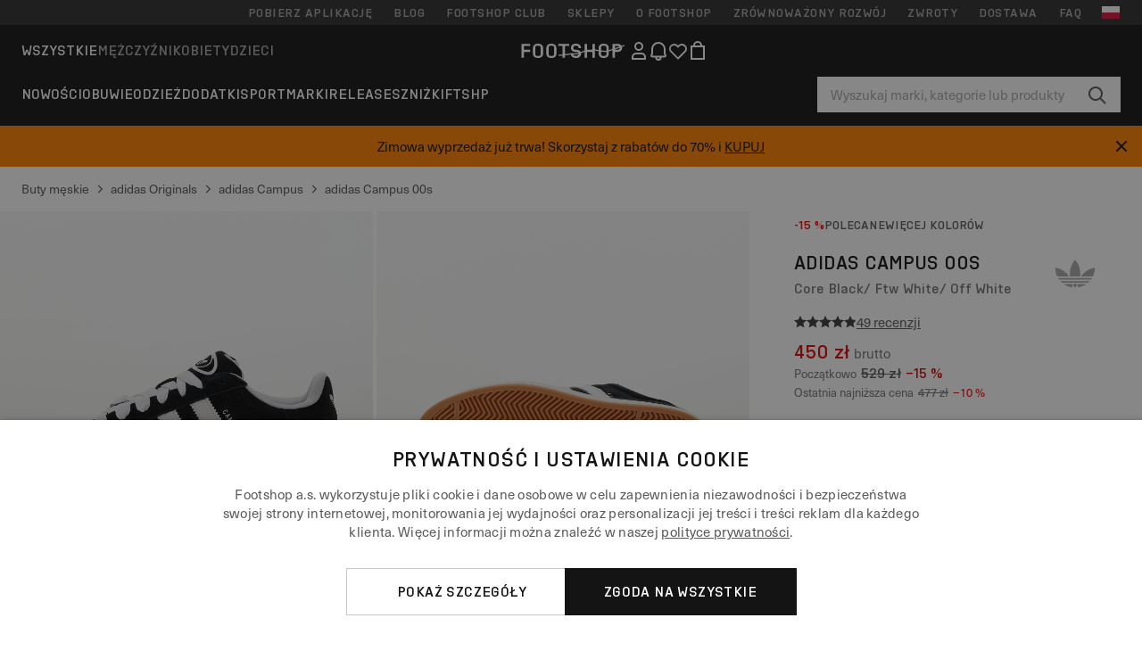

--- FILE ---
content_type: text/html; charset=UTF-8
request_url: https://www.footshop.pl/pl/buty-meskie/257512-adidas-campus-00s-core-black-ftw-white-off-white.html
body_size: 59674
content:
<!DOCTYPE html>
<html lang="pl">
<head>
                
    
        <script>
            if ('serviceWorker' in navigator) {
                navigator.serviceWorker?.getRegistrations().then((registrations) => {
                    registrations.forEach((reg) => {
                        if (reg.active?.scriptURL?.includes('sw-fs.es6.js')) {
                            reg.unregister().then((success) => {
                                if (success) {
                                    window.location.reload();
                                }
                            });
                        }
                    });
                });
            }
        </script>
    

        
            <meta name="apple-itunes-app" content="app-id=1667088153">
    
        <meta charset="utf-8"/>
    <title>Buty męskie adidas Campus 00s Core Black/ Ftw White/ Off White (HQ8708) | Footshop</title>
    <meta name="viewport" id="fsViewport" content="width=device-width, initial-scale=1, maximum-scale=5"/>
            <meta name="description" content="adidas Campus 00s Core Black/ Ftw White/ Off White w super cenie 450 zł z dostępnością od zaraz znajdziecie tylko na Footshop.pl/pl/!"/>
            <meta name="apple-mobile-web-app-capable" content="yes"/>
                <meta name="robots" content="index,follow"/>
    
    <script>var dataLayer = dataLayer || [];(function () {if (typeof Intl !== 'undefined' && Intl.hasOwnProperty('PluralRules')) {return;}var url = 'https://polyfill.io/v3/polyfill.min.js?features=Intl.~locale.pl';var script = document.createElement('script');script.src = url;script.async = false;script.type = 'text/javascript';document.getElementsByTagName('head')[0].appendChild(script);})();window.dist_webpack_uri = "https://static.ftshp.digital/themes/default-bootstrap/dist/webpack/";</script>

            <link rel="preconnect" href="https://static.ftshp.digital" crossorigin>
<link rel="preconnect" href="https://use.typekit.net" crossorigin>
<link rel="preconnect" href="https://p.typekit.net" crossorigin>
    
        

    
            <link rel="preload" href="https://static.ftshp.digital/themes/default-bootstrap/fonts/foot-medium.woff2" as="font" type="font/woff2" crossorigin><style>@font-face {font-family: 'foot';src: url('https://static.ftshp.digital/themes/default-bootstrap/fonts/foot-medium.woff2') format('woff2'),url('https://static.ftshp.digital/themes/default-bootstrap/fonts/foot-medium.woff') format('woff');font-weight: 500;font-style: normal;font-display: fallback;}:root {--font-family-accent: 'foot', 'neue-haas-unica', -apple-system, BlinkMacSystemFont, "Segoe UI", "Roboto", "Oxygen", "Ubuntu", "Helvetica Neue", Arial, sans-serif;--font-family-base: 'neue-haas-unica', -apple-system, BlinkMacSystemFont, "Segoe UI", "Roboto", "Oxygen", "Ubuntu", "Helvetica Neue", Arial, sans-serif;}</style>
        
        <script>
            (function (d) {
                var config = {kitId: 'hnc4kin',scriptTimeout: 3000,async: true},h = d.documentElement,t = setTimeout(function () {h.className = h.className.replace(/\bwf-loading\b/g, '') + ' wf-inactive';}, config.scriptTimeout),tk = d.createElement("script"),f = false,s = d.getElementsByTagName("script")[0],a;
                h.className += " wf-loading";tk.src = 'https://use.typekit.net/' + config.kitId + '.js';tk.async = true;
                tk.onload = tk.onreadystatechange = function () {a = this.readyState;if (f || a && a !== 'complete' && a !== 'loaded') {return;}f = true;clearTimeout(t);try {Typekit.load(config);} catch (e) {}};
                s.parentNode.insertBefore(tk, s);
            })(document);
        </script>
    

            <script>(function (w, d) {var fallbackListener = true;w.addEventListener('DOMContentLoaded', bindCritCssFallback);w._fs_critCssLoad = function (link) {link.onload = null;link.rel = 'stylesheet';if (!fallbackListener) {return;}w.removeEventListener('DOMContentLoaded', bindCritCssFallback);fallbackListener = false;};function bindCritCssFallback() {d.querySelectorAll('[rel=preload][as=style][data-critical]').forEach(function (link) {w._fs_critCssLoad(link);});}})(window, document);</script><script type="application/ld+json">{"@context": "https://schema.org","@type": "WebSite","url": "https://www.footshop.pl/pl/","potentialAction": {"@type": "SearchAction","target": "https://www.footshop.pl/pl/search?search_query={search_query}","query-input": "required name=search_query"}}</script>



    
        

    
        

    
        

    
        

    
        

    
        

            <style>.Collapsible_body_3NBIi{transition:max-height .3s;overflow:hidden}.Icon_icon_1eZny{--iconSize:22px;display:block;flex-shrink:0;width:var(--iconSize);height:var(--iconSize)}.Icon_icon_1eZny svg{display:block;width:100%;height:100%;fill:currentColor}.Icon_icon_1eZny.Icon_small_2uT4t{--iconSize:14px}.Icon_icon_1eZny.Icon_medium_1usJe{--iconSize:28px}.Icon_icon_1eZny.Icon_large_rpIsM{--iconSize:50px}.Icon_icon_1eZny.Icon_inline_1wiwj{display:inline-block;vertical-align:bottom}.AccordionItem_wrapper_1PJWg.AccordionItem_default_zIqA3:last-of-type{border-bottom:1px solid #e6e6e6}.AccordionItem_body_1koDg{padding-bottom:20px}.AccordionItem_header_2d3LJ.AccordionItem_default_zIqA3{border-top:1px solid #e6e6e6}.AccordionItem_headerInner_3bNLI{--spacing:12px;display:flex;align-items:center;margin-left:calc(var(--spacing)*-1);margin-right:calc(var(--spacing)*-1);padding:15px var(--spacing);font-family:var(--font-family-accent);text-transform:var(--text-transform)}@media only screen and (min-width:769px){.AccordionItem_headerInner_3bNLI{--spacing:24px}}@media only screen and (min-width:991px){.AccordionItem_headerInner_3bNLI{--spacing:0}}.AccordionItem_headerLabel_3P8-d{flex:1}.AccordionItem_header_2d3LJ.AccordionItem_default_zIqA3 .AccordionItem_headerLabel_3P8-d{margin-right:12px;color:var(--color-typo-accent)}.AccordionItem_header_2d3LJ.AccordionItem_headerLineMiddle_2oLzG .AccordionItem_headerLabel_3P8-d{position:relative;display:flex;align-items:center;font-size:1.375rem;line-height:1.2727}@media only screen and (min-width:991px){.AccordionItem_header_2d3LJ.AccordionItem_headerLineMiddle_2oLzG .AccordionItem_headerLabel_3P8-d{font-size:1.5rem;line-height:1.25}}.AccordionItem_header_2d3LJ.AccordionItem_headerLineMiddle_2oLzG .AccordionItem_headerLabel_3P8-d:after{content:"";height:1px;width:100%;margin:0 30px;background-color:currentColor}.AccordionItem_headerIcon_1N9kb{flex:none;width:22px;height:22px;transition:transform .3s}.AccordionItem_headerIcon_1N9kb.AccordionItem_isExpanded_3rG7W{transform:rotate(180deg)}.AccordionItem_headerIcon_1N9kb svg{fill:currentColor}.Avatar_avatar_oiPSI{padding-top:10px}.Avatar_avatarMediaAlign_YPz5u{align-items:center}.Avatar_avatarImageWrapper_2blMU{display:flex;justify-content:center}.Avatar_avatarImage_3TVLE{width:32px;height:32px;border-radius:50%;object-fit:cover;aspect-ratio:1}.Avatar_username_pEXMr{margin:0;padding:0;font-family:var(--font-family-accent);font-weight:500;white-space:nowrap;overflow:hidden;text-overflow:ellipsis;max-width:200px}.Avatar_username_pEXMr.Avatar_usernameLight_3cPRt{color:#fff}.Avatar_username_pEXMr.Avatar_usernameDark_3jXem{color:var(--color-typo-accent)}.Heading_heading_1dtHt{margin:0;text-transform:var(--text-transform)}.Heading_heading_1dtHt.Heading_inherit_2pzfx{color:inherit}.Heading_heading_1dtHt.Heading_center_2suB5{text-align:center}.Heading_heading_1dtHt.Heading_right_1jsuG{text-align:right}.Heading_heading_1dtHt.Heading_margin_Zz8sK{margin-bottom:15px}.Heading_heading_1dtHt.Heading_marginSmall_3q2Hd{margin-bottom:10px}@media only screen and (min-width:769px){.Heading_withLinkWrapper_3jshm{display:flex;align-items:baseline;justify-content:space-between;gap:15px}}.Heading_withLinkWrapper_3jshm.Heading_margin_Zz8sK{margin-bottom:15px}button.Link_link_2imKr{-webkit-appearance:none;background:none;cursor:pointer;height:auto;padding:0;border:none}.Link_link_2imKr{color:var(--color-typo-accent);text-decoration:underline;font-family:var(--font-family-accent)}.Link_link_2imKr:hover{color:var(--color-typo-accent);text-decoration:none}.Link_link_2imKr.Link_simple_1wBgg{color:var(--color-typo-base);font-family:var(--font-family-base)}.Link_link_2imKr.Link_bold_1H4kf{font-weight:var(--font-weight-accent)}.Link_link_2imKr.Link_small_26ejO{font-size:.875rem;line-height:1.4286}.Link_link_2imKr.Link_uppercase_1pPXw{text-transform:var(--text-transform)}.Link_link_2imKr.Link_light_kK6Dj{color:#fff}.Link_link_2imKr.Link_gray_3vv-u{color:var(--color-typo-minor)}.Link_link_2imKr.Link_noUnderline_1GWwa{text-decoration:none}.Link_link_2imKr.Link_noUnderline_1GWwa:focus,.Link_link_2imKr.Link_noUnderline_1GWwa:hover{text-decoration:underline}.Link_link_2imKr.Link_hasHitArea_QYnZR{padding-top:4px;padding-bottom:4px}.Spinner_wrapper_yB8fX{font-size:0;line-height:0;overflow:hidden;text-align:center;vertical-align:middle}.Spinner_spinner_3opjr{animation:Spinner_rotate_1VLwi .5s linear infinite;vertical-align:middle}@keyframes Spinner_rotate_1VLwi{0%{transform:rotate(0deg)}to{transform:rotate(1turn)}}.Button_button_3Q-lF{--minHeight:50px;--minWidth:240px;--lineHeightPx:22px;-webkit-appearance:none;display:block;background:none;cursor:pointer;height:auto;margin:0;padding:0;border:0;outline:none;display:inline-flex;align-items:center;justify-content:center;min-width:var(--minWidth);min-height:var(--minHeight);padding:calc(var(--minHeight)/2 - var(--lineHeightPx)/2 - var(--border)) 15px;border:var(--border) solid;border-radius:var(--border-radius-base);font-family:var(--font-family-accent);font-size:.9375rem;line-height:1.4667;font-weight:var(--font-weight-accent);text-transform:var(--text-transform);transition:background-color .3s,border-color .3s}@media only screen and (min-width:991px){.Button_button_3Q-lF{--minHeight:40px}}a.Button_button_3Q-lF{text-decoration:none}.Button_button_3Q-lF:disabled{cursor:not-allowed}.Button_button_3Q-lF.Button_hasLeftIcon_TT0np:after,.Button_button_3Q-lF.Button_hasRightIcon_3EWu6:before,.Button_button_3Q-lF.Button_pseudoIcon_3UMXE{content:"";display:block;width:22px;height:22px}.Button_button_3Q-lF.Button_hasLeftIcon_TT0np:after{margin-left:8px}.Button_button_3Q-lF.Button_hasRightIcon_3EWu6:before{margin-right:8px}.Button_button_3Q-lF.Button_spaceBetween_3-uAP{justify-content:space-between}.Button_icon_TdZ70{pointer-events:none}.Button_icon_TdZ70 svg{display:block;width:22px;height:22px;fill:currentColor}.Button_icon_TdZ70.Button_leftIcon_1MabP{margin-right:8px}.Button_icon_TdZ70.Button_rightIcon_1xSXp{margin-left:8px}.Button_customContentWrapper_1A8eE{flex:1}.ButtonBar_buttonBar_E7Ffs{display:flex;gap:10px}.ButtonBar_buttonBar_E7Ffs.ButtonBar_columnCenter_1eI3I,.ButtonBar_buttonBar_E7Ffs.ButtonBar_columnFullWidth_xZDYs{flex-direction:column}.ButtonBar_buttonBar_E7Ffs.ButtonBar_columnFullWidth_xZDYs{width:100%}.ButtonBar_buttonBar_E7Ffs.ButtonBar_columnFullWidth_xZDYs button{min-width:auto}.ButtonBar_buttonBar_E7Ffs.ButtonBar_columnCenter_1eI3I{align-items:center}.ButtonBar_buttonBar_E7Ffs.ButtonBar_rowLeft_eQoMp,.ButtonBar_buttonBar_E7Ffs.ButtonBar_rowRight_dYnFg,.ButtonBar_buttonBar_E7Ffs.ButtonBar_rowSpaceBetween_2aeQt{flex-direction:row}.ButtonBar_buttonBar_E7Ffs.ButtonBar_rowRight_dYnFg{justify-content:flex-end}.ButtonBar_buttonBar_E7Ffs.ButtonBar_rowSpaceBetween_2aeQt{justify-content:space-between}.ButtonBar_buttonBar_E7Ffs.ButtonBar_rowStretch_Snv3z{flex-direction:row}.ButtonBar_buttonBar_E7Ffs.ButtonBar_rowStretch_Snv3z>:first-child{flex:auto}.ButtonBar_buttonBar_E7Ffs.ButtonBar_rowStretch_Snv3z>*+*{margin-left:2px}.ButtonBar_buttonBar_E7Ffs.ButtonBar_reverse_1MTMO.ButtonBar_rowLeft_eQoMp,.ButtonBar_buttonBar_E7Ffs.ButtonBar_reverse_1MTMO.ButtonBar_rowRight_dYnFg,.ButtonBar_buttonBar_E7Ffs.ButtonBar_reverse_1MTMO.ButtonBar_rowSpaceBetween_2aeQt{flex-direction:row-reverse}.ButtonBar_buttonBar_E7Ffs.ButtonBar_reverse_1MTMO.ButtonBar_columnCenter_1eI3I,.ButtonBar_buttonBar_E7Ffs.ButtonBar_reverse_1MTMO.ButtonBar_columnFullWidth_xZDYs{flex-direction:column-reverse}.IconButton_iconButton_1E_1G{--iconBtnSize:46px;-webkit-appearance:none;display:block;background:none;cursor:pointer;height:auto;margin:0;padding:0;border:0;outline:none;display:inline-flex;align-items:center;justify-content:center;width:var(--iconBtnSize);height:var(--iconBtnSize);border-radius:50%;color:inherit;transition-duration:.3s;transition-property:background-color,color}.ControlButton_control_1Dkdq{--minHeight:0;--minWidth:0;--border:1px;--vertical-padding:15px;--horizontal-padding:10px;padding:var(--vertical-padding) var(--horizontal-padding);border-color:#c8c8c8;background-color:#fff;font-family:var(--font-family-base);text-transform:none;font-weight:400;color:var(--color-typo-base)}.ControlButton_control_1Dkdq.ControlButton_large_1_j4o{--vertical-padding:15px;--horizontal-padding:15px}.ControlButton_control_1Dkdq.ControlButton_base_1uzSY{--vertical-padding:10px;min-width:44px}.ControlButton_control_1Dkdq.ControlButton_small_1AIno{--vertical-padding:5px;--horizontal-padding:10px;font-size:.8125rem;line-height:1.5385}.ControlButton_control_1Dkdq:focus,.ControlButton_control_1Dkdq:hover{border-color:#141414;color:var(--color-typo-accent)}.ControlButton_control_1Dkdq.ControlButton_selected_1Dx_V{position:relative;color:var(--color-typo-accent);font-weight:var(--font-weight-accent)}.ControlButton_control_1Dkdq.ControlButton_selected_1Dx_V:after{content:"";position:absolute;inset:calc(var(--border)*-1);border:2px solid var(--color-typo-accent);pointer-events:none}.ControlButton_control_1Dkdq.ControlButton_cta_1DsIF{background-color:var(--color-typo-accent);border-color:var(--color-typo-accent);color:#fff}.ControlButton_control_1Dkdq.ControlButton_cta_1DsIF:focus,.ControlButton_control_1Dkdq.ControlButton_cta_1DsIF:hover{background-color:var(--color-typo-base)}.Dropdown_dropdown_1ANMw{margin:0 auto 15px;max-width:320px;position:relative;text-align:left;z-index:1}.Dropdown_dropdown_1ANMw.Dropdown_fullWidth_1OfGF{max-width:none;width:100%}.Dropdown_dropdown_1ANMw .Dropdown_activeItem_1ZBub{background-color:#fff;display:block;line-height:42px;margin-bottom:0;padding:0 30px 0 15px;position:relative;cursor:pointer;font-size:16px;border-radius:var(--border-radius-base)}.Dropdown_dropdown_1ANMw .Dropdown_activeItem_1ZBub .Dropdown_arrowDown_2l9BW{position:absolute;right:10px;top:50%;transform:translateY(-50%) rotate(0deg);transition:all .5s;fill:#141414}.Dropdown_content_2WUT0.Dropdown_outlined_rwYtW .Dropdown_activeItem_1ZBub,.Dropdown_content_2WUT0.Dropdown_outlined_rwYtW .Dropdown_dropdownContent_mrld7{border:1px solid #c8c8c8;transition:border-color .3s}.Dropdown_content_2WUT0.Dropdown_outlined_rwYtW .Dropdown_activeItem_1ZBub{line-height:50px;overflow:hidden;text-overflow:ellipsis;white-space:nowrap}.Dropdown_content_2WUT0.Dropdown_outlined_rwYtW .Dropdown_activeItem_1ZBub .Dropdown_arrowDown_2l9BW{fill:var(--color-typo-accent)}@media only screen and (min-width:991px){.Dropdown_content_2WUT0.Dropdown_outlined_rwYtW .Dropdown_activeItem_1ZBub,.Dropdown_content_2WUT0.Dropdown_outlined_rwYtW .Dropdown_item_3p7pi{line-height:40px}}.Checkbox_checkbox_aOsMM label{display:flex;cursor:pointer}.Checkbox_checkbox_aOsMM input{display:none}.Checkbox_tick_3rzHE{flex:none;display:flex;align-items:center;justify-content:center;width:20px;height:20px;margin:1px;border:1px solid #c8c8c8;transition:background-color .3s,border .3s}input:checked+.Checkbox_tick_3rzHE,label:hover .Checkbox_tick_3rzHE{border-color:var(--color-typo-accent)}input:checked+.Checkbox_tick_3rzHE{background-color:var(--color-typo-accent)}input:disabled+.Checkbox_tick_3rzHE{background-color:#f2f2f2;border-color:#e6e6e6}.Checkbox_tick_3rzHE.Checkbox_radio_3Qaxa{border-radius:50%}input:checked+.Checkbox_tick_3rzHE.Checkbox_radio_3Qaxa{background-color:#fff;border-width:7px}.Checkbox_tick_3rzHE.Checkbox_error_17vNJ{border-color:#e00600}input:checked+.Checkbox_tick_3rzHE .Checkbox_icon_1D0N8{display:block;width:12px;height:6px;margin-top:-3px;border-left:2px solid #fff;border-bottom:2px solid #fff;border-right-color:#fff;border-top-color:#fff;transform:rotate(-45deg)}.Checkbox_label_25oCH{flex:1;margin-left:10px;line-height:22px;color:var(--color-typo-base)}.Background_wrapper_2ddIy{animation-duration:1.5s;animation-fill-mode:forwards;animation-iteration-count:infinite;animation-name:Background_placeholderShimmer_3wPa7;animation-timing-function:linear;background:#f8f8f8;background-image:linear-gradient(90deg,#f8f8f8 0,#edeef1 20%,#f8f8f8 40%,#f8f8f8);background-repeat:no-repeat;background-size:800px 100%;bottom:0;left:0;position:absolute;right:0;top:0}.Background_wrapper_2ddIy.Background_dark_1RNei{background-color:#141414;background-image:linear-gradient(90deg,#141414 0,#141414 20%,#141414 40%,#141414)}@keyframes Background_placeholderShimmer_3wPa7{0%{background-position:-1000px 0}to{background-position:1000px 0}}.Line_wrapper_2lYI6{position:relative}.Line_wrapper_2lYI6+.Line_wrapper_2lYI6{margin-top:5px}@media only screen and (min-width:769px){.Line_wrapper_2lYI6+.Line_wrapper_2lYI6{margin-top:10px}}.TallCard_anchor_3c_dP{display:block;text-decoration:none}.TallCard_anchor_3c_dP:hover{text-decoration:underline}.TallCard_anchor_3c_dP:hover.TallCard_light_1eAAe{color:#fff}.TallCard_anchor_3c_dP:hover.TallCard_dark_2P4As{color:#000}.TallCard_image_1yHkh{display:block;width:100%;object-fit:cover;aspect-ratio:3/4;border-radius:var(--border-radius-base)}.HorizontalList_wrapper_35ZDh{position:relative;width:100%;overflow:hidden}.HorizontalList_wrapper_35ZDh.HorizontalList_gradient_1niv1:after,.HorizontalList_wrapper_35ZDh.HorizontalList_gradient_1niv1:before{content:"";position:absolute;top:0;z-index:1;width:100px;height:100%;opacity:0;pointer-events:none}.HorizontalList_wrapper_35ZDh.HorizontalList_gradient_1niv1:before{left:0;background-image:linear-gradient(270deg,transparent,var(--gradient-color,#fff))}.HorizontalList_wrapper_35ZDh.HorizontalList_gradient_1niv1:after{right:0;background-image:linear-gradient(90deg,transparent,var(--gradient-color,#fff))}.HorizontalList_wrapper_35ZDh.HorizontalList_isLeftGradientVisible_2zox9:before,.HorizontalList_wrapper_35ZDh.HorizontalList_isRightGradientVisible_29E-H:after{opacity:1}.HorizontalList_grid_2OjuH{display:grid;grid-auto-flow:column;grid-auto-columns:var(--itemWidth);width:100%;padding-left:12px;padding-right:12px;pointer-events:all;overflow-x:auto;-ms-overflow-style:none;scrollbar-width:none}@media only screen and (min-width:769px){.HorizontalList_grid_2OjuH{padding-left:24px;padding-right:24px}}@media only screen and (min-width:1701px){.HorizontalList_grid_2OjuH:not(.HorizontalList_sideSpaceForce_16BuC){padding-left:0;padding-right:0}}.HorizontalList_grid_2OjuH::-webkit-scrollbar{display:none}.HorizontalList_grid_2OjuH.HorizontalList_oneInView_1Bl96{--itemWidth:62%}@media only screen and (min-width:561px){.HorizontalList_grid_2OjuH.HorizontalList_oneInView_1Bl96{--itemWidth:65%}}.HorizontalList_grid_2OjuH.HorizontalList_twoInView_FNTEJ{--itemWidth:45%}@media only screen and (min-width:561px){.HorizontalList_grid_2OjuH.HorizontalList_twoInView_FNTEJ{--itemWidth:47.5%}}.HorizontalList_grid_2OjuH.HorizontalList_threeInView_2GyHt{--itemWidth:28%}.HorizontalList_grid_2OjuH.HorizontalList_fourInView_3FMrD{--itemWidth:22%}.HorizontalList_grid_2OjuH.HorizontalList_fiveInView_2Waah{--itemWidth:18%}.HorizontalList_grid_2OjuH.HorizontalList_eightInView_2HRMQ{--itemWidth:11%}.HorizontalList_grid_2OjuH.HorizontalList_auto_1Ednj{--itemWidth:max-content;scrollbar-width:none}.HorizontalList_grid_2OjuH.HorizontalList_auto_1Ednj::-webkit-scrollbar{display:none}.HorizontalList_grid_2OjuH.HorizontalList_withoutGap_2q6Nv{gap:10px}.HorizontalList_grid_2OjuH.HorizontalList_withoutLeftSideSpace_2eSFh{padding-left:0}.HorizontalList_arrow_mu2K6{position:absolute;top:50%;z-index:2;padding:5px;border-radius:var(--border-radius-base);border:1px solid var(--color-typo-base);background-color:#fff;color:var(--color-typo-base);transform:translateY(-50%);transition:color .3s,border-color .3s}.HorizontalList_arrow_mu2K6.HorizontalList_prev_3kB28{left:12px}@media only screen and (min-width:561px){.HorizontalList_arrow_mu2K6.HorizontalList_prev_3kB28{left:24px}}@media only screen and (min-width:1701px){.HorizontalList_arrow_mu2K6.HorizontalList_prev_3kB28{left:0}}.HorizontalList_arrow_mu2K6.HorizontalList_next_nwzEY{right:12px}@media only screen and (min-width:561px){.HorizontalList_arrow_mu2K6.HorizontalList_next_nwzEY{right:24px}}@media only screen and (min-width:1701px){.HorizontalList_arrow_mu2K6.HorizontalList_next_nwzEY{right:0}}.HorizontalList_arrow_mu2K6:hover{border-color:var(--color-typo-accent);color:var(--color-typo-accent)}.BaseContainer_wrapper_a2vvb{padding-left:12px;padding-right:12px}@media only screen and (min-width:769px){.BaseContainer_wrapper_a2vvb{padding-left:24px;padding-right:24px}}@media only screen and (min-width:1701px){.BaseContainer_wrapper_a2vvb{padding-left:0;padding-right:0}}.Box_wrapper_1IRhW{position:relative}.Box_container_2x5Rx,.Box_content_CAuvl,.Box_image_3ImFu{position:absolute;top:0;bottom:0;left:0;right:0;overflow:hidden}.Box_image_3ImFu{width:100%;height:100%;object-fit:cover;background-color:#f8f8f8}.FullSizeContainer_wrapper_YAFac{width:100%;height:100%;left:0;position:absolute;top:0}.PageContainer_fullWrapper_1mC_U{display:flow-root;width:100%;background-color:var(--backgroundColor)}.PageContainer_wrapper_Isqhi{max-width:1700px;margin-left:auto;margin-right:auto}.Section_wrapper_1PAlW{margin-top:40px;margin-bottom:40px}@media only screen and (min-width:769px){.Section_wrapper_1PAlW{margin-top:60px;margin-bottom:60px}}@media only screen and (min-width:769px){.Section_wrapper_1PAlW.Section_large_dfJjE{margin-top:80px;margin-bottom:80px}}.Section_wrapper_1PAlW.Section_wide_2UCa-{width:100%}.Section_wrapper_1PAlW.Section_disableSpacingTop_3FsL6{margin-top:0}.StripeContainer_wrapper_3QIBY>*{display:block}.StripeContainer_wrapper_3QIBY>*+*{margin-top:10px}@media only screen and (min-width:769px){.StripeContainer_wrapper_3QIBY{display:flex;flex-flow:row nowrap;justify-content:space-between;gap:15px}.StripeContainer_wrapper_3QIBY>*{flex:.5}.StripeContainer_wrapper_3QIBY>*+*{margin-top:0}}.TextContainer_wrapper_1LGnR{max-width:100ch}.BoxRatio_wrapper_1HVuG{position:relative;padding-top:100%}@media only screen and (min-width:769px){.BoxRatio_wrapper_1HVuG{padding-top:75%}}.BoxSquare_wrapper_3KWQm{position:relative;padding-top:100%}.Product_info_2BgOv{padding:10px 0}.ProductCarousel_item_1ww_8{padding:8px}.ProductCarousel_wrapper_2PAka{margin:auto;max-width:1320px}.ProductList_item_21-w4{display:inline-block;min-width:155px;padding:4px;white-space:normal;width:48%}.ProductList_bulky_20FnV .ProductList_item_21-w4{min-width:275px;width:80%}.ProductList_swipeMix_h_ISA .ProductList_item_21-w4{min-width:79%}.ProductList_medium_1_MZO .ProductList_item_21-w4{min-width:auto;width:33.33%}@media only screen and (min-width:769px){.ProductList_item_21-w4{width:25%}.ProductList_bulky_20FnV .ProductList_item_21-w4{width:40%}.ProductList_medium_1_MZO .ProductList_item_21-w4{width:33.33%}.ProductList_swipeMix_h_ISA .ProductList_item_21-w4{padding:8px;min-width:0;width:100%}}.ProductList_wrapper_3iPwh{margin:auto;max-width:1320px;padding:0 15px;overflow-x:auto;overflow-y:hidden;white-space:nowrap;-webkit-overflow-scrolling:touch}.ProductList_swipeMix_h_ISA{display:flex;flex:1;padding:0;max-width:none}.FilterBar_mobileFilters_2J4Ei{padding:24px 0 20px}.FilterBar_mobileFilters_2J4Ei:after{clear:both;content:"";display:table}.FilterBar_mobileFilters_2J4Ei .FilterBar_buttonPlaceholder_x4F1P{height:50px;width:100%}.FilterBar_mobileFilters_2J4Ei .FilterBar_button_82R9M{background-color:#fff;color:var(--color-typo-accent);border:2px solid var(--color-typo-accent);display:block;padding:12px 60px 12px 15px;position:relative;text-transform:uppercase;z-index:1;font-family:var(--font-family-accent)}.FilterBar_mobileFilters_2J4Ei .FilterBar_button_82R9M .FilterBar_count_JxDqb{background-color:var(--color-typo-accent);color:#fff;display:inline-block;position:absolute;right:40px;text-align:center;top:50%;transform:translateY(-50%);width:22px}.FilterBar_mobileFilters_2J4Ei .FilterBar_button_82R9M svg{position:absolute;right:10px;top:13px;width:24px;height:24px;fill:var(--color-typo-accent)}.FilterBar_mobileFilters_2J4Ei .FilterBar_button_82R9M.FilterBar_pinned_2KPgS{position:fixed;top:45px;left:0;right:0;z-index:4;animation:FilterBar_fadeIn_1nBrx .3s}.FilterBar_mobileFilters_2J4Ei .FilterBar_sorting_3khWI{margin:10px 0 0;max-width:none}@media only screen and (min-width:769px){.FilterBar_mobileFilters_2J4Ei{padding:30px 8px 22px}.FilterBar_mobileFilters_2J4Ei .FilterBar_sorting_3khWI{margin-top:0;margin-left:15px}}.FilterBar_pinnedButton_3b7C4{position:fixed;top:50px;left:0;right:0;z-index:4;background-color:#fff;animation:FilterBar_fadeIn_1nBrx .3s}.FilterBar_buttonInner_1Dl-I{display:flex;align-items:center}.FilterBar_productsCount_pl6Dl{font-family:var(--font-family-base);font-weight:400;color:#aaa;padding-left:10px}.FilterBar_filtersCount_MsAYe{flex:none;display:block;min-width:22px;margin-left:auto;background-color:#fff;color:var(--color-typo-accent);margin-right:10px}.FilterBar_pinnedButton_3b7C4 .FilterBar_filtersCount_MsAYe{background-color:var(--color-typo-accent);color:#fff}.ChatWithUs_wrapper_2DWFG{position:fixed;bottom:18px;right:18px;z-index:1080}.ChatWithUs_button_2QI2w{display:flex;align-items:center;justify-content:center;width:60px;height:60px;border:0;border-radius:50%;background-color:var(--color-chatbot-bg);cursor:pointer}@media only screen and (min-width:769px){.ChatWithUs_button_2QI2w{z-index:18}}.h0,.h1,.h2,.h3,.h4,.h5,.h6,h1,h2,h3,h4,h5,h6{font-family:var(--font-family-accent);font-weight:var(--font-weight-accent);color:var(--color-typo-accent)}.h0{font-size:2rem;line-height:1.25}@media only screen and (min-width:991px){.h0{font-size:2.625rem;line-height:1.1905}}.h1,h1{font-size:1.75rem;line-height:1.2143}@media only screen and (min-width:991px){.h1,h1{font-size:2rem;line-height:1.25}}.h2,h2{font-size:1.375rem;line-height:1.2727}@media only screen and (min-width:991px){.h2,h2{font-size:1.5rem;line-height:1.25}}.h3,h3{font-size:1.25rem;line-height:1.3}.h4,h4{font-size:1.125rem;line-height:1.3333}.h5,.h6,h5,h6{font-size:.9375rem;line-height:1.4667}a{color:var(--color-typo-base);text-decoration:underline;transition:color .3s}a:hover{text-decoration:none}p{margin-bottom:15px}b,strong{font-weight:var(--font-weight-accent)}.fs-p-r{position:relative}.fs-mt-xsmall{margin-top:5px}.fs-mt-small{margin-top:10px}.fs-mt-base{margin-top:15px}.fs-mt-large{margin-top:30px}.fs-mb-base{margin-bottom:15px}.fs-mb-large{margin-bottom:30px}.fs-ta-center{text-align:center}._vihi{position:absolute;top:-9999px;left:-9999px;bottom:auto;right:auto;height:0;width:0;visibility:hidden}body,html{min-height:100%}body{margin:0;padding-top:45px;background-color:var(--color-layout-bg);font-family:var(--font-family-base);font-size:.9375rem;line-height:1.4667;color:var(--color-typo-base);overflow-x:hidden}body *{box-sizing:border-box}@media only screen and (min-width:991px){body,body[class]{padding-top:0}}body.lang_el *{text-transform:none!important}img{max-width:100%}.grecaptcha-badge{visibility:hidden}.is-ios *{cursor:pointer}.wrapper,.wrapper--bigger{clear:both;display:block;margin:0 auto;max-width:950px;padding-left:15px;padding-right:15px}.wrapper--bigger:after,.wrapper:after{clear:both;content:"";display:table}@media only screen and (min-width:769px){.wrapper,.wrapper--bigger{padding-left:0;padding-right:0}}.wrapper--bigger{max-width:1320px}button,input,select,textarea{background:#fff;border:none;color:var(--color-typo-base);font-family:var(--font-family-base);font-size:.9375rem;line-height:1.4667;outline:none;padding:5px 1em;transition:border-color .3s,box-shadow .3s;-webkit-appearance:none}button{cursor:pointer}input[disabled]{color:#d0d0d0;cursor:default}input,select{height:32px}table{border-collapse:collapse;display:block;height:100%;overflow-x:auto;width:100%}table td,table th{padding:10px}table.bordered td,table.bordered th{border:1px solid #aaa}table.dark .price{font-size:1em;font-weight:400}table.dark thead th{background-color:#5a5a5a;color:#fff;font-size:14px;padding:15px 10px;text-transform:uppercase}table.dark tbody td{background-color:#f2f2f2;padding:20px 5px}table.gray tfoot td{background-color:initial}table.gray tfoot tr{border-color:transparent}table.gray thead th{color:#aaa;font-size:14px;padding-bottom:10px;text-transform:uppercase}table.gray td{background-color:#f2f2f2}table.ordered-products .price,table.ordered-products tfoot{text-align:right!important}table.thin td{padding:5px}table.vertical-slim td{padding:1px 7px}@media only screen and (min-width:769px){table{display:table}table.dark td{border:none!important}table.gray tr{border-bottom:10px solid #fff}}table .responsive-table{width:100%;overflow-x:auto;margin-bottom:2em}table .responsive-table table{margin-bottom:0}.appear100-enter{max-height:0}.appear100-enter-active{max-height:100px;transition:all .7s linear}.appear100-exit{max-height:100px}.appear100-exit-active{max-height:0;transition:all .7s cubic-bezier(0,0,0,1)}.fade-enter{opacity:.01}.fade-enter-active{opacity:1;transition:.5s}.fade-exit{opacity:1}.fade-exit-active{opacity:.01;transition:.5s}.fastFade-enter{opacity:.01}.fastFade-enter-active{opacity:1;transition:.15s}.fastFade-exit{opacity:1}.fastFade-exit-active{opacity:.01;transition:.15s}.mediumFade-enter{opacity:.01}.mediumFade-enter-active{opacity:1;transition:.3s}.mediumFade-exit{opacity:1}.mediumFade-exit-active{opacity:.01;transition:.3s}.slideLeft-enter{transform:translateX(-100%)}.slideLeft-enter-active{transform:translateX(0);transition:.3s}.slideLeft-exit{transform:translateX(0)}.slideLeft-exit-active{transform:translateX(-100%);transition:.3s}.slideRight-enter{transform:translateX(100%)}.slideRight-enter-active{transform:translateX(0);transition:.3s}.slideRight-exit{transform:translateX(0)}.slideRight-exit-active{transform:translateX(100%);transition:.3s}.slideDown{will-change:transform}.slideDown-enter{transform:translateY(100%)}.slideDown-enter-active{transform:translateY(0);transition:.3s ease-out}.slideDown-exit{transform:translateY(0)}.slideDown-exit-active{transform:translateY(100%);transition:.3s ease-out}.Root_wrapper_3d4VU{padding-top:59px}@media only screen and (min-width:991px){.Root_wrapper_3d4VU{padding-top:0}}.FtshpLogo_logo_4u055{position:relative;display:inline-block;height:50px;overflow:hidden;color:currentColor}.FtshpLogo_logo_4u055 svg{fill:currentColor;padding:0;width:130px;height:50px;vertical-align:top}@media only screen and (max-width:390px){.FtshpLogo_logo_4u055 svg{width:100px}}@media only screen and (max-width:359px){.FtshpLogo_logo_4u055 svg{width:60px}}.FtshpLogo_logo_4u055 svg+svg{position:absolute;top:0;left:0}.QnsLogo_logo_2P5W2{display:flex;align-items:center;justify-content:center;height:50px;color:#0e5542}.QnsLogo_logo_2P5W2 svg{display:block;width:auto;height:24px;fill:currentColor}.CartIcon_cartIcon_2sCfU{position:relative;background:none;padding:0;margin:0;-webkit-appearance:none}.CartIcon_cartIcon_2sCfU svg{fill:currentColor}.UserIcon_userIcon_2Gddg{position:relative}.UserIcon_userIcon_2Gddg>a,.UserIcon_userIcon_2Gddg>button{color:currentColor}.UserIcon_userIcon_2Gddg svg{display:block;fill:currentColor;transition:fill .3s}.UserIcon_iconButton_jdGd4{-webkit-appearance:none;display:block;background:none;cursor:pointer;height:auto;margin:0;padding:0;border:0;outline:none}.UserIcon_userMenu_1Rrn7{position:absolute;top:100%;right:-162px;z-index:1;padding-top:18px;opacity:0;transform:scale(0);transform-origin:calc(100% - 162px) 10px}.UserIcon_userIcon_2Gddg:focus-within .UserIcon_userMenu_1Rrn7,.UserIcon_userIcon_2Gddg:hover .UserIcon_userMenu_1Rrn7{opacity:1;transform:scale(1)}.TopMenu_topLinks_3zLeY{list-style:none;margin:0;padding:0}.TopMenu_topLinks_3zLeY>li{display:inline-block;padding:0;position:relative}.TopMenu_topLinks_3zLeY>li>a,.TopMenu_topLinks_3zLeY>li>span{display:inline-block;padding:4px 12px;font-family:var(--font-family-accent);font-size:.8125rem;line-height:1.5385;text-decoration:none;letter-spacing:.5px;text-transform:var(--text-transform);color:var(--color-header-topbar-text)}.TopMenu_topLinks_3zLeY>li>a:hover{text-decoration:underline}.TopMenu_topLinks_3zLeY>li ul{display:none}.TopMenu_topLinks_3zLeY>li:hover ul{background:#fff;border:1px solid #c8c8c8;display:block;position:absolute;top:100%;left:-5px;z-index:2;margin:0;padding:0;width:250px}.TopMenu_topLinks_3zLeY>li:hover ul li{padding:0;display:block}.TopMenu_topLinks_3zLeY>li:hover ul li a{display:block;padding:9px 14px;white-space:nowrap;width:100%;text-decoration:none;color:var(--color-typo-base)}.TopMenu_topLinks_3zLeY>li:hover ul li a:hover{background-color:#f2f2f2}.CustomerListsIcon_wishIcon_qLX0a{position:relative;display:block;background:none;padding:0;margin:0;-webkit-appearance:none;cursor:pointer}.CustomerListsIcon_wishIcon_qLX0a svg{fill:currentColor}.NotificationsIcon_notificationsIcon_14Rrw{position:relative;background:none;padding:0;margin:0;-webkit-appearance:none;cursor:pointer;height:auto}.NotificationsIcon_notificationsIcon_14Rrw svg{fill:currentColor}.NotificationsArea_wrapper_3PviC{-webkit-overflow-scrolling:touch;background-color:#fff;overflow:hidden;position:fixed;width:100vw;height:100vh;bottom:0;left:0;top:0;z-index:1500}@media only screen and (min-width:769px){.NotificationsArea_wrapper_3PviC{position:absolute;top:100%;right:0;left:auto;bottom:auto;width:370px;height:auto;border:1px solid #c8c8c8}}.MainItem_mainItem_14OoY>a{position:relative;display:block;padding-top:9px;padding-bottom:9px;font-family:var(--font-family-accent);text-transform:var(--text-transform);text-decoration:none;color:currentColor}.MainItem_mainItem_14OoY.MainItem_open_1FxN4,.MainItem_mainItem_14OoY:hover{color:var(--color-header-accent)}.MainItem_mainItem_14OoY.MainItem_open_1FxN4>a:after,.MainItem_mainItem_14OoY:hover>a:after{content:"";position:absolute;inset:auto 0 5px 0;height:2px;background-color:var(--color-header-underline)}.MainItem_child_2v48z{position:absolute;top:100%;left:0;right:0;display:none;border-bottom:1px solid #e6e6e6;background:#fff}.MainItem_open_1FxN4 .MainItem_child_2v48z{display:block}.MainItem_childInner_12fhL{display:flex;justify-content:flex-start;padding:15px 0}.SearchIcon_icon_IyGIr{position:relative;background:none;padding:0;margin:0;cursor:pointer;height:auto;outline:revert}.SearchIcon_icon_IyGIr svg{fill:currentColor}.SuggestionsInput_close_21T9G{cursor:pointer;padding:10px 0 10px 5px;position:absolute;right:48px;top:0;height:40px}.SuggestionsInput_close_21T9G svg{width:22px;height:22px;border-right:1px solid #e6e6e6;box-sizing:initial;fill:currentColor;padding-right:3px}.SuggestionsInput_container_282EN{position:relative;padding-left:0;padding-right:45px;background:#fff;border:var(--border-base);border-radius:var(--border-radius-base);color:var(--color-typo-base)}.SuggestionsInput_container_282EN.SuggestionsInput_focused_1uPNA{padding-right:85px}.SuggestionsInput_input_2-pWv{background:#fff;border:none;border-radius:var(--border-radius-base);color:var(--color-typo-base);font-size:.9375rem;line-height:1.4667;height:40px;margin:0;padding:9px 0 9px 15px;width:100%}.SuggestionsInput_input_2-pWv::-webkit-input-placeholder{color:#aaa}.SuggestionsInput_input_2-pWv:-moz-placeholder,.SuggestionsInput_input_2-pWv::-moz-placeholder{color:#aaa}.SuggestionsInput_input_2-pWv:-ms-input-placeholder{color:#aaa}.DesktopSearch_close_35dTw{position:absolute;top:10px;right:10px;display:inline-block;background-color:initial}.DesktopSearch_close_35dTw svg{fill:#aaa;width:25px;height:25px}.DesktopSearch_container_3tN4k{display:block;opacity:1;transition:opacity .3s}.DesktopSearch_container_3tN4k.DesktopSearch_isHidden_kNe2X{opacity:0;pointer-events:none}.DesktopSearch_container_3tN4k.DesktopSearch_isInvisible_2ehuJ{display:none}@media(max-width:1200px){.DesktopSearch_container_3tN4k.DesktopSearch_hideUntilUltranavSearchBreakpoint_2A2gz{display:none}}.DesktopSearch_iconContainer_261ad{background:none;position:absolute;right:0;top:0;padding:10px 15px 10px 10px;height:40px}.DesktopSearch_iconContainer_261ad svg{width:22px;height:22px;fill:var(--color-typo-base)}.DesktopSearch_results_2y82W{display:flex;flex-direction:column;left:0;position:absolute;top:100%;right:0;height:calc(100vh - 135px)}.DesktopSearch_resultsInner_1syxA{background-color:#fff;border-radius:var(--border-radius-base);box-shadow:0 6px 6px rgba(0,0,0,.1);border:1px solid #e6e6e6}.DesktopSearch_wrapper_H5SZ8{position:relative}.Ultranav_shadeSearch_OCw_V{z-index:1180!important}.Ultranav_shadeTopBar_3GmjJ{z-index:1220!important}.Ultranav_shadeCart_34v2Q{z-index:1300!important}.Ultranav_wrapper_LbsCX{color:var(--color-header-text)}.Ultranav_mainBar_2czAC{position:relative;z-index:1200}.Ultranav_topBar_1pwvG{position:relative;z-index:1240}.Ultranav_top_26znE{position:relative;display:flex;justify-content:flex-end}.Ultranav_top_26znE .Ultranav_shopSwitcher_1xulC{margin-left:10px}.Ultranav_top_26znE .Ultranav_shopSwitcher_1xulC button{width:22px;height:100%}.Ultranav_main_2USx_{position:relative;display:flex;justify-content:space-between;align-items:center;padding-top:4px;padding-bottom:4px}.Ultranav_main_2USx_ .Ultranav_genders_3ZDDX,.Ultranav_main_2USx_ .Ultranav_icons_3cRah{flex:1}.Ultranav_main_2USx_ .Ultranav_genders_3ZDDX ul{display:flex;align-items:center;gap:20px;list-style:none;margin:0;padding:0}.Ultranav_main_2USx_ .Ultranav_genders_3ZDDX ul li>a{position:relative;display:block;padding-top:9px;padding-bottom:9px;font-family:var(--font-family-accent);font-size:.9375rem;line-height:1.4667;color:var(--color-header-accent);text-transform:var(--text-transform);text-decoration:none}.Ultranav_main_2USx_ .Ultranav_genders_3ZDDX ul li>a:not(.Ultranav_active_2T7Re){color:var(--color-header-topbar-text)}.Ultranav_main_2USx_ .Ultranav_genders_3ZDDX ul li>a:not(.Ultranav_active_2T7Re):hover{color:var(--color-header-accent)}.Ultranav_main_2USx_ .Ultranav_genders_3ZDDX ul li>a.Ultranav_active_2T7Re:after{content:"";position:absolute;inset:auto 0 5px 0;height:2px;background-color:var(--color-header-underline)}.Ultranav_main_2USx_ .Ultranav_icons_3cRah{display:flex;align-items:center;justify-content:end;gap:20px}.Ultranav_main_2USx_ .Ultranav_icons_3cRah>*{color:currentColor}.Ultranav_navigation_2zqmZ{display:flex;justify-content:space-between;gap:20px;margin-bottom:15px}.Ultranav_navigation_2zqmZ .Ultranav_mainItems_19ZSO{display:flex;align-items:center;gap:20px;margin:0;padding:0;list-style:none}.Ultranav_navigation_2zqmZ .Ultranav_search_2cSG3{flex:1;max-width:340px}.Ultranav_navigation_2zqmZ.Ultranav_searchOpened_3pFd5 .Ultranav_mainItems_19ZSO{display:none}.Ultranav_navigation_2zqmZ.Ultranav_searchOpened_3pFd5 .Ultranav_search_2cSG3{width:100%;max-width:none}.Ultranav_navigation_2zqmZ.Ultranav_searchOpened_3pFd5 .Ultranav_search_2cSG3>form{max-width:700px;margin:0 auto}.MobileMainItem_main_1TKRc{position:relative;background-color:#fff}.MobileMainItem_main_1TKRc>a{align-items:center;border-top:1px solid #e6e6e6;color:var(--color-typo-accent);display:flex;justify-content:space-between;font-size:.9375rem;line-height:1.4667;font-family:var(--font-family-accent);padding:14px 0;margin:0 12px;cursor:pointer;text-transform:var(--text-transform)}.MobileMainItem_main_1TKRc>a svg{fill:var(--color-typo-base)}.MobileMainItem_main_1TKRc:first-child>a{padding-top:14px;border-top:0}.MobileMainItem_main_1TKRc.highlighted a{color:var(--color-error)}.mainAccent{background-color:#f8f8f8}.MobileTabMenu_container_2LlWk{clear:both;height:100%;transition:transform .3s ease-out;width:200%}.MobileTabMenu_container_2LlWk.MobileTabMenu_menuItemActive_3NN5G{transform:translateX(-100vw)}@media only screen and (min-width:769px){.MobileTabMenu_container_2LlWk.MobileTabMenu_menuItemActive_3NN5G{transform:translateX(-60vw)}}.MobileTabMenu_containerItem_1qIp-{display:inline-block;height:100%;padding-top:50px;position:relative;vertical-align:top;width:50%}.MobileTabMenu_containerItem_1qIp-.MobileTabMenu_containerItemMain_1C3dX{padding-top:105px}.MobileTabMenu_scroll_1TPMY{height:100%;overflow:auto;padding-bottom:80px;-webkit-overflow-scrolling:touch}.MobileTabMenu_scroll_1TPMY.MobileTabMenu_firstLayer_7RzZz{background-color:#f8f8f8}.MobileTabMenu_header_1FOqF{background-color:#f8f8f8;border-bottom:1px solid #e6e6e6;left:0;position:absolute;right:0;top:0;z-index:1}.MobileTabMenu_header_1FOqF .MobileTabMenu_top_2-5Nw{display:flex;flex-flow:row nowrap;justify-content:space-between;padding:14px 12px}.MobileTabMenu_header_1FOqF .MobileTabMenu_closeButtonSecondary_3o4PE{position:absolute;height:auto;top:14px;right:12px;padding:0;background-color:initial}.MobileTabMenu_header_1FOqF .MobileTabMenu_closeButtonSecondary_3o4PE svg{fill:var(--color-typo-accent);top:auto;left:auto}.MobileTabMenu_title_3_8Va{padding:14px 0;font-family:var(--font-family-accent);font-size:1.125rem;line-height:1.3333;text-align:center;color:var(--color-typo-accent);text-transform:var(--text-transform)}.MobileTabMenu_title_3_8Va .MobileTabMenu_arrowBack_3EjCm{background:none;padding:0;position:absolute;top:14px;left:12px;fill:var(--color-typo-accent);height:auto;vertical-align:middle}.MobileTabMenu_title_3_8Va .MobileTabMenu_arrowBack_3EjCm svg{vertical-align:middle}.MobileTabMenu_closeButton_Pd0AX.MobileTabMenu_closeButton_Pd0AX{position:relative;height:auto;background-color:initial;top:auto;right:auto;padding:0}.MobileTabMenu_closeButton_Pd0AX.MobileTabMenu_closeButton_Pd0AX svg{fill:var(--color-typo-accent)}.MobileTabMenu_wrapper_2bJY6{background-color:#fff;bottom:0;color:#aaa;overflow:hidden;position:fixed;top:0;transition:transform .3s ease-out;transform:translateX(-100%);width:100vw;z-index:1140}.MobileTabMenu_wrapper_2bJY6.MobileTabMenu_active_1dLIW{transform:translateX(0)}@media only screen and (min-width:769px){.MobileTabMenu_wrapper_2bJY6{width:60vw}}.MobileTabMenu_tabIndicator_2-dmX{position:absolute;bottom:-1px;font-size:0;height:3px;background:var(--color-typo-accent);transition:all .3s}.MobileTabMenu_menuTabs_3XZdg{margin:0;padding:0;display:flex;flex-flow:row nowrap;list-style:none;position:relative;width:100vw}@media only screen and (min-width:769px){.MobileTabMenu_menuTabs_3XZdg{width:60vw}}.MobileTabMenu_menuTab_36VER{margin:0;padding:0;width:100%}.MobileTabMenu_menuTabLink_1WRIl{color:var(--color-typo-base);display:block;font-family:var(--font-family-accent);padding:1em;text-align:center;width:100%;text-transform:var(--text-transform)}.MobileTabMenu_menuTabLink_1WRIl.MobileTabMenu_active_1dLIW{color:var(--color-typo-accent);font-weight:var(--font-weight-accent)}.VisibleMobileSearchTabBar_itemMenu_3evyV{float:left}@media only screen and (min-width:769px){.VisibleMobileSearchTabBar_itemMenu_3evyV a{align-items:center;display:flex!important}.VisibleMobileSearchTabBar_itemMenu_3evyV a svg{margin-right:5px}}.VisibleMobileSearchTabBar_tabList_378Lc{font-size:14px;line-height:0;list-style:none;margin:0;padding:0 12px;text-align:center;background-color:var(--color-header-bg);color:var(--color-header-text)}.VisibleMobileSearchTabBar_tabList_378Lc:after{clear:both;content:"";display:table}@media only screen and (min-width:769px){.VisibleMobileSearchTabBar_tabList_378Lc{display:flex;justify-content:space-around}.VisibleMobileSearchTabBar_tabList_378Lc .VisibleMobileSearchTabBar_itemSearch_3sW2t{order:1}.VisibleMobileSearchTabBar_tabList_378Lc .VisibleMobileSearchTabBar_itemLogin_1tB81{order:2}.VisibleMobileSearchTabBar_tabList_378Lc .VisibleMobileSearchTabBar_itemNotifications_3F8PD{order:3}.VisibleMobileSearchTabBar_tabList_378Lc .VisibleMobileSearchTabBar_itemCustomerLists_JnaUb{order:4}.VisibleMobileSearchTabBar_tabList_378Lc .VisibleMobileSearchTabBar_itemCart_3Y34J{order:5}}.VisibleMobileSearchTabBar_tabList_378Lc a,.VisibleMobileSearchTabBar_tabList_378Lc button{color:currentColor}.VisibleMobileSearchTabBar_tabList_378Lc li{float:left;position:relative}.VisibleMobileSearchTabBar_tabList_378Lc li.VisibleMobileSearchTabBar_itemCart_3Y34J,.VisibleMobileSearchTabBar_tabList_378Lc li.VisibleMobileSearchTabBar_itemCustomerLists_JnaUb,.VisibleMobileSearchTabBar_tabList_378Lc li.VisibleMobileSearchTabBar_itemLogin_1tB81,.VisibleMobileSearchTabBar_tabList_378Lc li.VisibleMobileSearchTabBar_itemNotifications_3F8PD,.VisibleMobileSearchTabBar_tabList_378Lc li.VisibleMobileSearchTabBar_itemSearch_3sW2t{float:right}.VisibleMobileSearchTabBar_tabList_378Lc li+li{margin-left:15px}.VisibleMobileSearchTabBar_itemCart_3Y34J,.VisibleMobileSearchTabBar_itemCustomerLists_JnaUb,.VisibleMobileSearchTabBar_itemLogin_1tB81,.VisibleMobileSearchTabBar_itemMenu_3evyV,.VisibleMobileSearchTabBar_itemNotifications_3F8PD,.VisibleMobileSearchTabBar_itemSearch_3sW2t{padding-top:14px;padding-bottom:14px}@media only screen and (min-width:769px){.VisibleMobileSearchTabBar_itemLogo_1hJ4R{flex:0 1 80%}}.VisibleMobileSearchTabBar_itemSearch_3sW2t{pointer-events:none;opacity:0;transition:opacity .3s;display:none}.VisibleMobileSearchTabBar_itemSearch_3sW2t.VisibleMobileSearchTabBar_visible_bATfm{pointer-events:auto;opacity:1;display:block}.VisibleMobileSearchTabBar_unread_3KqO0{background-color:#ea2727;border-radius:50%;color:#fff;font-size:10px;height:18px;left:25px;line-height:18px;position:absolute;text-align:center;top:0;width:18px}.MobileSearch_close_31uGD{position:absolute;top:10px;right:10px;display:inline-block;background-color:initial}.MobileSearch_close_31uGD svg{fill:#aaa;width:25px;height:25px}.MobileSearch_container_1ISMW{color:#aaa;display:block;opacity:1;transition:opacity .3s}.MobileSearch_container_1ISMW.MobileSearch_isHidden_2K2a2{opacity:0;pointer-events:none}.MobileSearch_iconContainer_3Wdid{background:none;position:absolute;right:12px;top:0;padding:10px 15px 10px 10px;height:40px}.MobileSearch_iconContainer_3Wdid svg{width:22px;height:22px;fill:currentColor}.MobileSearch_innerWrapper_J3dXB{padding:0 12px 14px;width:100%}.MobileSearch_results_1FDxE{background-color:#fff;bottom:0;left:0;position:fixed;top:104px;right:0}.MobileSearch_wrapper_RYrO0{display:block;position:relative}.Ultranav_ultranavBar_1EKUD{position:fixed;left:0;right:0;top:0;background-color:var(--color-header-bg);color:var(--color-header-text)}.Ultranav_ultranavBar_1EKUD.Ultranav_inputHidden_3W2-9{height:50px}.Ultranav_ultranav_Ei8Sh{position:relative;z-index:1160}.Ultranav_ultranav_Ei8Sh a{text-decoration:none}.ProductCustomerListsButton_wrapperBottomSheet_2hXeQ .ProductCustomerListsButton_triggerButton_1ktce,.ProductCustomerListsButton_wrapperDropdown_1fZMu{position:absolute;right:8px;top:8px;z-index:2}.ProductCustomerListsButton_triggerButton_1ktce>button{width:32px;height:32px;background-color:hsla(0,0%,100%,.8);border-radius:50%;margin:0;padding:5px;color:var(--color-typo-base)}.ProductCustomerListsButton_triggerButton_1ktce>button:hover{background-color:#fff;color:var(--color-typo-base)}.ProductCustomerListsButton_triggerButton_1ktce>button svg{fill:currentColor}.ProductCustomerListsButton_ctaTriggerButton_3_Qih{margin-left:2px;background-color:var(--color-typo-accent);color:#fff;transition:color .3s,background .3s}.ProductCustomerListsButton_ctaTriggerButton_3_Qih>button{padding:14px}@media only screen and (min-width:991px){.ProductCustomerListsButton_ctaTriggerButton_3_Qih>button{padding:9px}}.ProductCustomerListsButton_ctaTriggerButton_3_Qih:hover{background-color:var(--color-typo-base)}.ProductCustomerListsButton_loginButton_usGeP{width:32px;height:32px;background-color:hsla(0,0%,100%,.8);border-radius:50%;margin:0;padding:5px;color:var(--color-typo-base)}.ProductCustomerListsButton_loginButton_usGeP:hover{background-color:#fff;color:var(--color-typo-base)}.ProductCustomerListsButton_loginButton_usGeP svg{fill:currentColor}.ProductCustomerListsButton_wrapperBottomSheet_2hXeQ .ProductCustomerListsButton_loginButton_usGeP{position:absolute;right:8px;top:8px;z-index:2}.ProductStickers_stickers_1cN4-{display:flex;flex-direction:column;align-items:flex-start;gap:5px 5px}.ProductStickers_stickers_1cN4-.ProductStickers_inline_14Qol{flex-direction:row;flex-wrap:wrap;gap:0 15px}.ProductStickers_sticker_2EKCQ{display:flex;align-items:center;padding:5px 10px;border-radius:var(--border-radius-small);font-family:var(--font-family-accent);font-size:.6875rem;line-height:1.4545;text-transform:var(--text-transform);color:var(--color-typo-base)}@media only screen and (min-width:991px){.ProductStickers_sticker_2EKCQ{font-size:.8125rem;line-height:1.5385}}.ProductStickers_sticker_2EKCQ.ProductStickers_plain_1HRIt{padding:5px 0;color:var(--color-typo-base)}.ProductStickers_sticker_2EKCQ.ProductStickers_green_13li3{color:#0f855c}.ProductStickers_sticker_2EKCQ.ProductStickers_red_5YuBU{background-color:var(--color-error);color:#fff}.ProductStickers_sticker_2EKCQ.ProductStickers_red_5YuBU.ProductStickers_plain_1HRIt{background-color:initial;color:var(--color-error)}.ProductStickers_sticker_2EKCQ.ProductStickers_black_JbVQR{color:var(--color-typo-accent)}.ProductStickers_icon_1KoHW{flex:none;margin-right:5px}.AlphabetBar_list_1hI0r{display:flex;flex-wrap:wrap;gap:5px 5px;margin-top:30px;margin-bottom:0;padding:0;list-style:none}.AlphabetBar_listItem_qYF_H{flex:none;width:40px;height:40px;background-color:#fff;border:1px solid #e6e6e6;font-family:var(--font-family-accent)}.AlphabetBar_listItem_qYF_H.AlphabetBar_isUsed_1u7WY{color:var(--color-typo-accent)}.AlphabetBar_listItem_qYF_H:not(.AlphabetBar_isUsed_1u7WY){color:#c8c8c8;opacity:.33}.AlphabetBar_listItem_qYF_H>*{display:flex;align-items:center;justify-content:center;width:100%;height:100%}.AlphabetBar_listItem_qYF_H a{text-decoration:none}.AlphabetBar_listItem_qYF_H a:hover{text-decoration:underline}.OutfitHero_wrapper_2PbnL{display:flex;flex-direction:column}@media only screen and (min-width:991px){.OutfitHero_wrapper_2PbnL{flex-direction:row}}.OutfitHero_right_1sbLq{display:flex;flex-direction:column;flex:1;position:relative}.OutfitHero_rightContainer_1baQ6{position:absolute;right:0;top:0;left:-80px}.OutfitHero_rightContainerProducts_1Vx2r{padding-left:50px;padding-bottom:50px;background:#fff;border-radius:0 var(--border-radius-base)}.OutfitHero_photo_3lf24{flex:1;position:relative;display:flex}.OutfitHero_photo_3lf24 img{width:100%;height:100%;aspect-ratio:3/4;object-fit:cover;border-radius:var(--border-radius-base)}.OutfitHero_products_1M62G{grid-area:products;display:grid;grid-template-columns:repeat(2,1fr);gap:24px 12px;padding-top:40px}@media only screen and (min-width:991px){.OutfitHero_products_1M62G{grid-template-columns:repeat(3,1fr);gap:24px 16px;padding-top:0}}.OutfitHero_column_3IGJQ{display:flex;flex-direction:column;padding-bottom:16px}.OutfitHero_priceWrapper_1nlRR{background:#fff;padding-left:16px;padding-right:16px;padding-top:16px;border-radius:var(--border-radius-base) 0}@media only screen and (min-width:991px){.OutfitHero_priceWrapper_1nlRR{padding-left:120px;padding-top:16px;padding-right:0;background:transparent}}.OutfitHero_priceWrapperImage_2b8xR{position:absolute;bottom:0;right:0}.OutfitHero_priceTotalPrice_1sWpJ{margin:0;font-size:14px}.OutfitHero_price_Sh6nw{margin:0;color:var(--color-typo-accent);font-size:24px;line-height:50px;font-weight:500;font-family:var(--font-family-accent);font-weight:700}@media only screen and (min-width:991px){.OutfitHero_price_Sh6nw{font-size:42px}}.OutfitHero_wrapperProduct_38i9C{min-width:0}.OutfitHero_wrapperProduct_38i9C:hover>.OutfitHero_name_dnxEz{text-decoration:underline}.OutfitHero_image_2INro{position:relative;margin-bottom:10px;aspect-ratio:1/1;overflow:hidden;border-radius:var(--border-radius-base)}.OutfitHero_stickers_3EmsH{position:absolute;bottom:5px}.OutfitHero_name_dnxEz{text-overflow:ellipsis;white-space:nowrap;overflow:hidden}.OutfitHero_sizes_1MQR_{margin-top:10px;margin-bottom:10px}.OutfitHero_retailPrice_1BprX{margin-left:8px;font-size:.8125rem;line-height:1.5385;text-decoration:line-through;color:var(--color-typo-base)}@media only screen and (min-width:769px){.OutfitHero_retailPrice_1BprX{font-size:.9375rem;line-height:1.4667}}.OutfitHero_productPrice_2g0bP{display:flex;align-items:baseline;margin-top:auto;font-family:var(--font-family-accent);color:var(--color-typo-accent)}.OutfitHero_productPrice_2g0bP.OutfitHero_sale_1tKBI strong{color:var(--color-error)}.Countdown_countdown_JnUgS{display:inline-flex;align-items:baseline;gap:.25ch;font-family:var(--font-family-accent);font-weight:500}.Countdown_countdown_JnUgS>span{width:3ch;text-align:right}.Countdown_countdown_JnUgS>span i{font-size:.8em;font-style:normal;margin-left:1px}.Countdown_placeholder_Pwve_{display:inline-block;width:12.75ch;font-family:var(--font-family-accent);font-weight:500}.UpcomingInfo_wrapper_22JKu{display:flex;gap:10px;align-items:center;text-transform:var(--text-transform);font-family:var(--font-family-accent);font-weight:var(--font-weight-accent);color:var(--color-typo-accent)}.UpcomingInfo_icon_11ugL.UpcomingInfo_colorized_1snS8{color:#0f855c}.UpcomingInfo_divider_1TjN3{display:inline-block;width:16px;height:1px;background-color:var(--color-typo-accent)}.UpcomingInfo_label_RV4Qq{font-size:.8125rem;line-height:1.5385;color:var(--color-typo-minor)}.Breadcrumbs_breadcrumbs_2x30S{display:flex;margin:0;padding:0;list-style:none;overflow-x:auto}.Breadcrumbs_crumb_3cC8F{flex:none;display:flex;align-items:center}.Breadcrumbs_crumb_3cC8F>span{font-size:.875rem;line-height:1.4286}.Breadcrumbs_crumb_3cC8F>a{color:inherit!important}.Breadcrumbs_crumb_3cC8F .Breadcrumbs_name_212gZ{display:block;padding-top:15px;padding-bottom:15px}.Breadcrumbs_crumb_3cC8F.Breadcrumbs_isHidden_1iDNv{display:none}.Breadcrumbs_icon_2Qphw{margin-left:5px;margin-right:5px}.CategoryListItem_item_19L7g{display:flex;align-items:center;gap:15px}.CategoryListItem_icon_3bn2a{width:22px;height:22px;transform:scale(1.8)}.PageHeader_header_pr67p{padding-top:15px;padding-bottom:15px;background-position:top;background-repeat:no-repeat;background-size:cover;border-radius:var(--border-radius-base)}@media only screen and (min-width:769px){.PageHeader_header_pr67p{padding-top:30px;padding-bottom:30px;background-position:100%}}.PageHeader_header_pr67p.PageHeader_hasBreadcrumbs_2yoNC{padding-top:0}.PageHeader_header_pr67p.PageHeader_hasBackgroundImage_otMhq{height:500px;background-color:var(--color-typo-accent);color:#fff}@media only screen and (min-width:769px){.PageHeader_header_pr67p.PageHeader_hasBackgroundImage_otMhq{height:350px}}@media only screen and (min-width:1701px){.PageHeader_header_pr67p.PageHeader_hasBackgroundImage_otMhq{margin-top:30px}}.PageHeader_header_pr67p.PageHeader_gradientBlur_3tnRO{--gradient-degree:0deg;position:relative}@media only screen and (min-width:769px){.PageHeader_header_pr67p.PageHeader_gradientBlur_3tnRO{--gradient-degree:90deg}}.PageHeader_header_pr67p.PageHeader_gradientBlur_3tnRO:after,.PageHeader_header_pr67p.PageHeader_gradientBlur_3tnRO:before{content:"";position:absolute;inset:0}.PageHeader_header_pr67p.PageHeader_gradientBlur_3tnRO:before{background:linear-gradient(var(--gradient-degree),#000,transparent 60%);z-index:1}.PageHeader_header_pr67p.PageHeader_gradientBlur_3tnRO:after{z-index:2;backdrop-filter:blur(10px);mask-image:linear-gradient(var(--gradient-degree),#000,transparent 60%);mask-mode:alpha}.PageHeader_innerWrapper_2odqZ{position:relative;z-index:3}.PageHeader_hasBackgroundImage_otMhq .PageHeader_innerWrapper_2odqZ{display:flex;flex-direction:column;justify-content:space-between;height:100%}.PageHeader_baseContainer_1YStj{padding-left:12px;padding-right:12px}@media only screen and (min-width:769px){.PageHeader_baseContainer_1YStj{padding-left:24px;padding-right:24px}}.PageHeader_baseContainer_1YStj:has(.PageHeader_innerContent_1-zIk){margin-top:auto}.PageHeader_innerContent_1-zIk{display:flex;margin-top:5px}.PageHeader_icon_2lGx5{flex:none;width:60px;margin-right:15px;padding-right:15px;border-right:1px solid hsla(0,0%,100%,.35);box-sizing:initial}.PageHeader_icon_2lGx5 img,.PageHeader_icon_2lGx5 svg{display:block;width:60px;height:60px}.PageHeader_icon_2lGx5 svg{fill:currentColor}.PageHeader_icon_2lGx5 img{border-radius:50%}.PageHeader_content_pPS2_{flex:1;display:flex;flex-direction:column;align-items:start;gap:5px}.PageHeader_descriptionWrapper_1oNRf{position:relative;max-width:840px;margin-top:5px}.PageHeader_descriptionWrapper_1oNRf p{margin-top:0}.PageHeader_descriptionExpander_1h-5X{position:absolute;bottom:0;right:0;background-color:var(--color-box-4-bg)}.PageHeader_isDescExpanded_J1IS8 .PageHeader_descriptionExpander_1h-5X{position:static;margin-top:15px}.PageHeader_categoryList_1I_1u{margin-top:30px}.Video_video_1FyWw{width:100%;height:100%;object-fit:cover}.Product_wrapper_2egST{display:flex;flex-flow:column;height:100%;position:relative}.Product_image_3DKUJ{background-color:#f8f8f8;padding-top:100%;width:100%;overflow:hidden;position:relative;border-radius:var(--border-radius-base)}.Product_soldOut_dbXkO .Product_image_3DKUJ:before{width:100%;height:100%;background-color:hsla(0,0%,100%,.6);content:"";left:0;position:absolute;top:0;z-index:2}.Product_image_3DKUJ img{width:100%;height:auto;left:0;position:absolute;top:0;z-index:1;border-radius:var(--border-radius-base)}.Product_info_3xgH1{position:relative;height:100%}.Product_infoInPicture_3B8aN{position:absolute;bottom:0;left:0;right:0;z-index:1}.Product_productStickers_1hK9T{margin-bottom:5px;pointer-events:none}.Product_inner_1kysz{padding:10px 0}.Product_name_1Go7D{display:-webkit-box;max-height:44px;margin:0;overflow:hidden;-webkit-line-clamp:2;-webkit-box-orient:vertical;font-size:.9375rem;line-height:1.4667;font-family:var(--font-family-base);font-weight:400;color:var(--color-typo-base)}.Product_soldOut_dbXkO .Product_name_1Go7D{color:#aaa}.Product_brandName_3uvDI{display:block;font-weight:500;color:var(--color-typo-accent)}.Product_upcomingBadge_3Ef7c{margin-top:10px;margin-bottom:5px}.PromoStripe_wrapper_2WNSO{display:flex;align-items:center;background-color:var(--color-promo-bg);color:var(--color-promo-text)}.PromoStripe_wrapper_2WNSO p{margin:0}.PromoStripe_content_7tUaT{flex:1;padding:5px 0 5px 46px;text-align:center}.PromoStripe_link_23pdG{color:currentColor;text-decoration:none}.PromoStripe_link_23pdG:hover u{text-decoration:none}.PromoStripe_close_2n8pg{flex:none}.AppBanner_mobileAppOnly_3BfpU{margin-top:30px;margin-bottom:30px;padding:15px;border:1px solid #e6e6e6;text-align:center}</style>
    
                <link rel="preload" as="style" href="https://static.ftshp.digital/themes/default-bootstrap/dist/webpack/ftshp-libs.a4e45549bb50a7e6233f.min.css" media="screen" data-critical onload="window._fs_critCssLoad(this)">
    

    
            <style>.ManufacturerLogo_manufacturer_352kJ{margin-bottom:15px}.ManufacturerLogo_manufacturer_352kJ .ManufacturerLogo_placeholder_1SB5Y{text-align:left}.ManufacturerLogo_manufacturer_352kJ svg{display:block;width:50px;height:auto;fill:#aaa}.ManufacturerLogo_floatedLogo_9B0cx{position:absolute;top:0;right:0;margin-bottom:0}.ManufacturerLogo_name_1vQjC{text-transform:uppercase}.OrderingBenefits_orderingBenefits_2CVf3{margin-top:30px;font-family:var(--font-family-accent);font-size:15px;font-weight:var(--font-weight-accent);line-height:22px;color:var(--color-typo-accent)}.OrderingBenefits_orderingBenefits_2CVf3 ul{padding:0;margin:0}.OrderingBenefits_orderingBenefits_2CVf3 ul li{display:flex;align-items:center;list-style:none;margin-bottom:5px}.OrderingBenefits_orderingBenefits_2CVf3 a{text-decoration:none;color:inherit}.OrderingBenefits_orderingBenefits_2CVf3 a:hover{text-decoration:underline}.OrderingBenefits_orderingBenefits_2CVf3 .OrderingBenefits_icon_1f9G8,.OrderingBenefits_orderingBenefits_2CVf3 img{margin-right:10px}li.OrderingBenefits_purchaseFeatures_2iz6N{margin-bottom:0}li.OrderingBenefits_purchaseFeatures_2iz6N>div>div{display:flex;align-items:center;margin-bottom:5px}li.OrderingBenefits_purchaseFeatures_2iz6N .-external-only,li.OrderingBenefits_purchaseFeatures_2iz6N .-internal-only{display:none}li.OrderingBenefits_purchaseFeatures_2iz6N.OrderingBenefits_external_1CYoJ .-external-only,li.OrderingBenefits_purchaseFeatures_2iz6N.OrderingBenefits_internal_3FZgW .-internal-only{display:flex}.OrderingBenefits_item_nKrFz>span:first-child{margin-right:10px}.Tabs_tabs_l1Y31{list-style:none;padding-left:0;font-family:var(--font-family-base);font-size:15px;line-height:22px;margin:0 0 10px;white-space:normal;width:auto;display:block}.Tabs_bordered_3KEtO .Tabs_tabs_l1Y31{border-bottom:1px solid #e6e6e6;margin-bottom:0}.Tabs_tabs_l1Y31 .Tabs_tabLink_iIsL2{background:#fff;color:var(--color-typo-minor);display:block;font-weight:var(--font-weight-accent);line-height:22px;font-size:15px;position:relative;text-decoration:none;text-transform:uppercase;transition:color .3s,background .3s,border-color .3s;white-space:nowrap;margin-right:10px;padding-top:4px;padding-bottom:4px;padding-right:10px;border-bottom:0;font-family:var(--font-family-accent)}.Tabs_bordered_3KEtO .Tabs_tabs_l1Y31 .Tabs_tabLink_iIsL2{padding:8px 15px}.Tabs_tabs_l1Y31 .Tabs_tabLink_iIsL2.Tabs_open_sPn0A{background-color:#fff;color:var(--color-typo-accent);text-decoration:none}.Tabs_bordered_3KEtO .Tabs_tabs_l1Y31 .Tabs_tabLink_iIsL2.Tabs_open_sPn0A:after{background:var(--color-typo-accent);bottom:-1px;content:"";display:block;height:3px;left:0;line-height:0;position:absolute;right:0;width:100%}.Tabs_tabs_l1Y31 li{display:inline-block;margin:0}.Tabs_tabs_l1Y31 li:first-child a{padding-left:0}.Tabs_bordered_3KEtO .Tabs_tabs_l1Y31 li:first-child a{padding-left:15px}.Tabs_active_nE7Ub{font-weight:var(--font-weight-accent)}.Tab_tab_1iQCY{border:0}.Tab_content_3nO3o{display:none}.Tab_content_3nO3o.Tab_open_1DtYJ{display:block}.ProductSizesWithAvailability_dropdown_36eJD{margin-bottom:0}.ProductSizesWithAvailability_dropdown_36eJD .ProductSizesWithAvailability_activeItem_2T123,.ProductSizesWithAvailability_sizeItemActive_3kV7h{font-size:15px}.ProductSizesWithAvailability_sizeItemActive_3kV7h.ProductSizesWithAvailability_inStoreOnly_2hA3W .ProductSizesWithAvailability_sizeItemCellActive_2w6GA{color:#aaa}.ProductSizesWithAvailability_onlyOneSize_17yVM{border:1px solid #e6e6e6;padding:13px 15px}.ProductSizesWithAvailability_onlyOneSize_17yVM p{margin:0;font-size:15px;line-height:22px}@media only screen and (min-width:769px){.ProductSizesWithAvailability_onlyOneSize_17yVM{padding:8px 15px}}.StarsRating_stars_2YFll{display:flex;gap:1px}.StarsRating_star_q1zYI svg{display:block;width:14px;height:14px}.StarsRating_star_q1zYI svg path{fill:#c8c8c8}.StarsRating_star_q1zYI svg path[mask]{fill:var(--color-typo-accent)}.ProductVariationsPhoto_title_3yoVN{color:var(--color-typo-minor);margin-bottom:5px}.ProductVariationsPhoto_wrapper_1jh88{border-top:1px solid #e6e6e6;display:flex;flex-flow:row wrap;font-size:0;margin-bottom:15px;padding-top:10px}.ProductVariationsPhoto_item_2ke5z{position:relative;margin-left:1.25%;width:19%}@media only screen and (min-width:991px){.ProductVariationsPhoto_item_2ke5z{overflow:hidden;height:72px}}.ProductVariationsPhoto_item_2ke5z:nth-child(5n+1){margin-left:0}.ProductVariationsPhoto_item_2ke5z:nth-child(n+6){margin-top:1.25%}.ProductVariationsPhoto_item_2ke5z img{display:block;width:100%;height:auto;border-radius:var(--border-radius-base)}.ProductVariationsPhotos_title_sWC92{color:var(--color-typo-minor);margin-bottom:5px}.ProductVariationsPhotos_wrapper_1fsGH{border-top:1px solid #e6e6e6;display:flex;flex-flow:row wrap;font-size:0;margin-bottom:15px;padding-top:10px}.OutfitPromo_wrapper_-Arwy{margin-top:20px;padding:10px;border:1px solid #e6e6e6;border-radius:var(--border-radius-base)}.OutfitPromo_images_2HG71{display:flex}.OutfitPromo_images_2HG71>*+*{margin-left:5px}.OutfitPromo_productImages_2HTny{flex:1;display:flex}.OutfitPromo_image_2ynL4{display:block;width:48px;height:48px;margin-right:5px;border-radius:var(--border-radius-base)}.OutfitPromo_outfitImage_CuHTb{position:relative;flex:none}.OutfitPromo_outfitImage_CuHTb:after{content:"";position:absolute;top:50%;right:0;width:1px;height:24px;background-color:#e6e6e6;transform:translateY(-50%)}.OutfitPromo_imagePlaceholder_pDcSN{position:relative;width:48px;height:48px}.OutfitPromo_text_3jxFn{display:flex;align-items:baseline;justify-content:space-between;margin-bottom:10px}.OutfitPromo_text_3jxFn div:first-child{margin-right:10px;font-family:var(--font-family-accent);color:var(--color-typo-accent);text-transform:var(--text-transform)}.TextPromo_box_1qlW1{padding:10px;border:1px solid #e6e6e6}.TextPromo_title_2SFBH{margin-bottom:5px;font-family:var(--font-family-accent);font-size:.8125rem;line-height:1.5385;text-transform:uppercase;color:#0f855c}.TextPromo_img_1g5uU{width:75px;height:75px;background-color:#f8f8f8}.TextPromo_label_3GBVI{font-family:var(--font-family-accent);color:var(--color-typo-accent);cursor:text}.TextPromo_opener_1vB9j{margin-top:5px;text-decoration:underline;cursor:pointer}.TextPromo_opener_1vB9j:hover{text-decoration:none}.TextPromo_desc_1U6ys{padding:15px 10px 0}.TextPromo_link_zQ3QD{margin-top:5px}.BundlesPromo_wrapper_37hn8{margin-top:20px}.BundlesPromo_wrapper_37hn8>*+*{margin-top:15px}.DoubleDiscounts_wrapper_1Adr2{margin-bottom:30px}.DoubleDiscounts_extraDiscount_rzkL4{padding:10px 10px 6px;border:1px dashed #c8c8c8;border-radius:var(--border-radius-base);background-color:#f8f8f8;color:var(--color-typo-base)}.DoubleDiscounts_header_l5WDv{margin-bottom:5px;font-size:.875rem;line-height:1.4286}.DoubleDiscounts_body_vRFHK{display:flex;gap:0 15px;justify-content:space-between;align-items:baseline;flex-wrap:wrap}.DoubleDiscounts_footer_ZHw0-{margin-top:5px;font-size:.875rem;line-height:1.4286}.DoubleDiscounts_footer_ZHw0- a{display:inline-block}.DoubleDiscounts_priceWrapper_15Vdi{display:flex;align-items:baseline;gap:.5ch}.DoubleDiscounts_price_rLhmc{font-family:var(--font-family-accent);font-size:1.25rem;line-height:1.3;color:var(--color-error)}.DoubleDiscounts_codeWrapper_3TIkt{position:relative}.DoubleDiscounts_code_iujbe,.DoubleDiscounts_copied_2vFVi{display:flex;align-items:baseline;gap:.5ch}.DoubleDiscounts_copied_2vFVi{padding-top:4px;padding-bottom:4px}.DoubleDiscounts_copied_2vFVi svg{color:#0f855c}.DoubleDiscounts_promo_3Fwa8{padding:10px 10px 0;border-left:1px solid transparent;font-size:.875rem;line-height:1.4286;color:var(--color-typo-minor)}.DoubleDiscounts_promoPrice_2EfwA{font-size:.9375rem;line-height:1.4667;color:var(--color-typo-accent)}.Customization_wrapper_2seEN{margin-bottom:15px;padding:10px;border:1px solid #e6e6e6;background-color:#f8f8f8}.Customization_wrapper_2seEN p{margin-top:5px;margin-bottom:15px;font-size:.875rem;line-height:1.4286}.Customization_wrapper_2seEN svg{color:#141414}.Customization_wrapper_2seEN:not(.Customization_editMode_1Phxj) a{background-color:#fff}.Customization_heading_3xYOJ{display:flex;gap:15px;justify-content:space-between}.Customization_fields_nVJAF{display:flex;gap:15px;border-top:1px solid #e6e6e6;padding-top:10px}.Customization_fields_nVJAF input[type=number]{width:100px}.Customization_fields_nVJAF>div{flex:1}.Customization_fields_nVJAF>div:first-child{flex:none}.Customization_options_1gyFH{padding-top:15px}.Customization_options_1gyFH .Customization_placehoder_3TaOA{font-style:italic;font-size:.9375rem;line-height:1.4667;color:#c8c8c8}.Customization_themeGrid_3wFCT{display:grid;grid-template-columns:repeat(5,1fr);gap:5px;margin-top:5px}.Customization_themeGrid_3wFCT button{-webkit-appearance:none;display:block;background:none;cursor:pointer;height:auto;margin:0;padding:0;border:0;outline:none}.Customization_themeGrid_3wFCT img{display:block;width:60px;height:60px}.Customization_wrapper_3C7hK{margin-bottom:20px}.Customization_wrapper_3C7hK>*+*{margin-top:20px}.Customization_header_3hi3z{margin-bottom:10px;padding-bottom:5px;border-bottom:1px solid #e6e6e6;color:var(--color-typo-minor)}.Customization_themeGrid_I8fPS{display:grid;grid-template-columns:repeat(5,1fr);gap:5px}.Customization_themeGrid_I8fPS .Customization_themeItem_xtOA5{-webkit-appearance:none;display:block;background:none;cursor:pointer;height:auto;margin:0;padding:0;border:0;outline:none;background-color:#f8f8f8;aspect-ratio:1}.Customization_themeGrid_I8fPS .Customization_themeItem_xtOA5.Customization_selected_ExWiI{border:1px solid var(--color-typo-accent)}.Customization_themeGrid_I8fPS img{display:block}.Customization_textLeft_uBcoj{margin-top:5px;font-size:.8125rem;line-height:1.5385;color:var(--color-typo-minor)}.PriceVariations_grid_jyJO4{display:grid;grid-template-columns:repeat(3,1fr);gap:5px;margin-bottom:20px}.PriceVariations_heading_1-4RV{margin-bottom:10px;padding-bottom:5px;border-bottom:1px solid #e6e6e6;color:var(--color-typo-minor)}.ProductProperties_sizeGuideWrapper_3h1ow{margin-top:10px}.ProductProperties_stickers_hXkXC{margin-bottom:15px}.ProductProperties_wrapper_3JyUG .ProductProperties_relative_1-8VX{position:relative}.ProductProperties_wrapper_3JyUG .ProductProperties_dropdown_FYcWG{text-align:left}.ProductProperties_headline_3OrM6.ProductProperties_hasLogo_1xWeE{padding-right:70px}.ProductProperties_colorWay_r2URN{margin-top:5px;font-family:var(--font-family-accent);font-weight:500;overflow:hidden;text-overflow:ellipsis;white-space:nowrap;color:var(--color-typo-minor)}.ProductProperties_priceWrapper_2qVI2{margin-bottom:15px}.ProductProperties_price_1pD_j{display:flex;align-items:baseline}.ProductProperties_price_1pD_j>*+*{margin-left:5px}.ProductProperties_priceValue_3Qney{font-family:var(--font-family-accent);font-size:1.25rem;line-height:1.3;color:var(--color-typo-accent)}.ProductProperties_hasSale_zM6aq .ProductProperties_priceValue_3Qney{color:var(--color-error)}.ProductProperties_priceTax_2lfUQ{color:var(--color-typo-minor)}.ProductProperties_dutyMessage_m82LY{margin-bottom:5px}.ProductProperties_dutyMessage_m82LY,.ProductProperties_priceLabel_B5LkB{color:var(--color-typo-minor);font-size:.8125rem;line-height:1.5385}.ProductProperties_retailPriceValue_2VcxZ{font-family:var(--font-family-accent);text-decoration:line-through}.ProductProperties_retailPriceSale_2pg8k{font-family:var(--font-family-accent);color:var(--color-error)}.ProductProperties_lowestPriceValue_1_bAQ{font-size:.8125rem;line-height:1.5385;text-decoration:line-through;color:var(--color-typo-minor)}.ProductProperties_lowestPriceSale_3T4Rk{font-size:.8125rem;line-height:1.5385;color:var(--color-error)}.ProductProperties_dualPrice_1ojXh{margin-bottom:5px;color:var(--color-typo-minor)}.ProductProperties_buttonsContainer_2WN1_{display:flex;justify-content:space-between;margin-top:20px}.ProductProperties_triggerButton_TLv87{margin-left:2px;border-radius:var(--border-radius-base);background-color:var(--color-typo-accent);color:#fff;transition:color .3s,background .3s}.ProductProperties_triggerButton_TLv87>button{padding:14px}@media only screen and (min-width:991px){.ProductProperties_triggerButton_TLv87>button{padding:9px}}.ProductProperties_triggerButton_TLv87:hover{background-color:var(--color-typo-base)}.ProductProperties_customerListLoginButton_3hxd7{display:flex;justify-content:center;align-items:center;margin-left:2px;padding:14px;border-radius:var(--border-radius-base);background-color:var(--color-typo-accent);color:#fff}@media only screen and (min-width:991px){.ProductProperties_customerListLoginButton_3hxd7{padding:9px}}.ProductProperties_customerListLoginButton_3hxd7 svg{fill:currentColor}.ProductProperties_ratingButton_a_jS3{-webkit-appearance:none;display:block;background:none;cursor:pointer;height:auto;padding:0;border:0;outline:none;display:flex;align-items:center;gap:10px;margin:0 0 10px}.ProductProperties_ratingValue_2Do1h{text-decoration:underline;color:var(--color-typo-base)}.ProductProperties_ratingValue_2Do1h:hover{text-decoration:none}.ProductProperties_textBanners_1iEb9>div{margin-top:15px}.ProductProperties_recommendedSize__kLjw{margin-bottom:10px}.AccordionTabs_tabs_3RDGt{display:table;padding:0;table-layout:fixed;width:100%;font-family:var(--font-family-base);font-size:15px;white-space:normal;overflow-x:visible;text-align:center;list-style:none;margin:0}.AccordionTabs_tabs_3RDGt>*{display:table-cell;width:1px}.AccordionTabs_tabs_3RDGt .AccordionTabs_tabLink_3k70q{background:#fff;border-bottom:1px solid #e6e6e6;color:var(--color-typo-minor);display:block;font-weight:var(--font-weight-accent);padding:10px 15px;position:relative;text-decoration:none;transition:color .3s,background .3s,border-color .3s;white-space:nowrap}.AccordionTabs_tabs_3RDGt .AccordionTabs_tabLink_3k70q.AccordionTabs_smaller_2NEv8{font-size:14px;line-height:20px}.AccordionTabs_tabs_3RDGt .AccordionTabs_tabLink_3k70q:active,.AccordionTabs_tabs_3RDGt .AccordionTabs_tabLink_3k70q:hover{color:var(--color-typo-accent)}.AccordionTabs_tabs_3RDGt .AccordionTabs_tabLink_3k70q.AccordionTabs_open_1TMY-{background-color:#fff;color:var(--color-typo-accent);text-decoration:none}.AccordionTabs_tabs_3RDGt .AccordionTabs_tabLink_3k70q.AccordionTabs_open_1TMY-:after{background:var(--color-typo-accent);bottom:-1px;content:"";display:block;height:3px;left:0;line-height:0;position:absolute;right:0;width:100%}.AccordionTabs_tabs_3RDGt li{display:table-cell;margin:0}.AccordionTabs_tabs_3RDGt li:first-child{margin-left:0}.AccordionTabs_active_200RK{font-weight:var(--font-weight-accent)}.AccordionTab_content_3HvGU{display:none;padding:0 0 1em}@media only screen and (min-width:769px){.AccordionTab_content_3HvGU{padding-bottom:0;padding-top:2em}}.AccordionTab_content_3HvGU.AccordionTab_open_1WBzS{display:block}.PhotoGalleryHorizontalList_wrapper_2yaOR{position:relative}.PhotoGalleryHorizontalList_carousel_1kjeS{display:flex;width:100%;flex-flow:row nowrap;overflow:auto hidden;scroll-snap-type:x mandatory}.PhotoGalleryHorizontalList_carousel_1kjeS>.PhotoGalleryHorizontalList_video_FSrdD,.PhotoGalleryHorizontalList_carousel_1kjeS>img{flex:none;display:block;scroll-snap-align:start}.PhotoGalleryHorizontalList_dots_FCHOO,.PhotoGalleryHorizontalList_nextArrowBtn_2Jucb,.PhotoGalleryHorizontalList_prevArrowBtn_2zhMk,.PhotoGalleryHorizontalList_zoomBtn_1O1zh{position:absolute;z-index:2;color:#5a5a5a}.PhotoGalleryHorizontalList_nextArrowBtn_2Jucb,.PhotoGalleryHorizontalList_prevArrowBtn_2zhMk{top:50%;transform:translateY(-50%)}.PhotoGalleryHorizontalList_zoomBtn_1O1zh{top:0;right:0;z-index:3}.PhotoGalleryHorizontalList_prevArrowBtn_2zhMk{left:0}.PhotoGalleryHorizontalList_nextArrowBtn_2Jucb{right:0}.PhotoGalleryHorizontalList_dots_FCHOO{left:10px;bottom:0;height:46px;display:flex;align-items:center;justify-content:center}.PhotoGalleryHorizontalList_dot_2-f4C{-webkit-appearance:none;display:block;background:none;cursor:pointer;height:auto;margin:0;padding:0;border:0;outline:none;width:20px;height:20px}.PhotoGalleryHorizontalList_dot_2-f4C:after{content:"";display:block;width:8px;height:8px;margin:6px;border-radius:4px;background-color:hsla(0,0%,100%,.67)}.PhotoGalleryHorizontalList_dot_2-f4C.PhotoGalleryHorizontalList_active_24-3N:after{background-color:rgba(90,90,90,.8)}.PhotoGalleryDesktop_wrapper_3wZlD img{display:block;width:100%;height:100%;object-fit:cover;border-radius:var(--border-radius-base)}.PhotoGalleryDesktop_wrapper_3wZlD img:hover{cursor:pointer}.PhotoGalleryDesktop_grid_wgbUU{--gap:4px;display:grid;grid-template-areas:"first second" "others others";grid-template-columns:1fr 1fr;grid-gap:var(--gap);gap:var(--gap)}.PhotoGalleryDesktop_firstImage_146pj{grid-area:first}.PhotoGalleryDesktop_secondImage_3C9I0{grid-area:second}.PhotoGalleryDesktop_restImages_2ZA9-{grid-area:others;display:grid;grid-auto-columns:minmax(0,.5fr);grid-auto-flow:column;grid-gap:var(--gap);gap:var(--gap)}.Product_slidesAndInfo_2F4kO{margin-bottom:40px}@media only screen and (min-width:769px){.Product_slidesAndInfo_2F4kO{margin-bottom:60px}}@media only screen and (min-width:991px){.Product_slidesAndInfo_2F4kO{align-items:stretch;display:flex;flex-flow:row nowrap;width:100%}}.Product_gallery_1duja{flex:1}.Product_productProperties_FPA0I{margin:30px 12px;position:relative}@media only screen and (min-width:769px){.Product_productProperties_FPA0I{margin:50px 64px 0}}@media only screen and (min-width:991px){.Product_productProperties_FPA0I{width:45%;max-width:340px;margin:0 50px 40px}}@media only screen and (min-width:1701px){.Product_productProperties_FPA0I{margin:0 0 40px 50px}}</style>
    
                <link rel="preload" as="style" href="https://static.ftshp.digital/themes/default-bootstrap/dist/webpack/product-detail.821b9685ccc153bd2f00.min.css" media="screen" data-critical onload="window._fs_critCssLoad(this)">
    
    <style>
        #pdpDetailsIframe {
            width: calc(100% + 24px);
            height: 1px;
            max-width: none;
            max-height: none;
            margin-left: -12px;
            margin-right: -12px;
            border: 0;
            overflow: hidden;
        }
    </style>
    <script>
        const expectedOrigin = 'https://productdetaildrop.wpcomstaging.com';

        window.addEventListener('DOMContentLoaded', () => {
            const onIFrameMessage = (e) => {
                if (e.origin !== expectedOrigin) return;

                // postMessage is triggered from iframe content, so iframe will already be DOM
                const iframeEl = document.querySelector('#pdpDetailsIframe');

                if (iframeEl && iframeEl.contentWindow === e.source) {
                    const data = JSON.parse(e.data || null);

                    if (data?.name === 'ftshpPdpContent' && data?.height > 0) {
                        iframeEl.style.height = data.height + 100 + 'px';
                    }
                }
            };

            window.addEventListener('message', onIFrameMessage);
        });
    </script>
    
        
<link rel="apple-touch-icon" sizes="180x180" href="https://static.ftshp.digital/themes/default-bootstrap/dist/images/favicons/ftshp/apple-touch-icon.png">
<link rel="icon" type="image/png" sizes="32x32" href="https://static.ftshp.digital/themes/default-bootstrap/dist/images/favicons/ftshp/favicon-32x32.png">
<link rel="icon" type="image/png" sizes="16x16" href="https://static.ftshp.digital/themes/default-bootstrap/dist/images/favicons/ftshp/favicon-16x16.png">

<meta name="theme-color" content="#141414">
<meta name="apple-mobile-web-app-title" content="Footshop">
<meta name="application-name" content="Footshop">

<link rel="manifest" href="/site.ftshp.webmanifest">

    

							<meta property="og:type" content="product" />
	<meta property="og:url" content="https://www.footshop.pl/pl/buty-meskie/257512-adidas-campus-00s-core-black-ftw-white-off-white.html" />
<meta property="og:title" content="Buty męskie adidas Campus 00s Core Black/ Ftw White/ Off White (HQ8708) | Footshop" />
<meta property="og:site_name" content="Footshop" />
	<meta property="og:description" content="adidas Campus 00s Core Black/ Ftw White/ Off White w super cenie 450 zł z dostępnością od zaraz znajdziecie tylko na Footshop.pl/pl/!" />
<meta name="twitter:card" content="summary_large_image">
<meta name="twitter:title" content="Buty męskie adidas Campus 00s Core Black/ Ftw White/ Off White (HQ8708) | Footshop">
	<meta name="twitter:description" content="adidas Campus 00s Core Black/ Ftw White/ Off White w super cenie 450 zł z dostępnością od zaraz znajdziecie tylko na Footshop.pl/pl/!" />
	<meta property="twitter:image" content="https://static.ftshp.digital/img/p/8/3/4/9/2/5/834925.jpg" />
	<meta property="og:image" content="https://static.ftshp.digital/img/p/8/3/4/9/2/5/834925.jpg" />

			<meta property="og:image:width" content="1600" />
				<meta property="og:image:height" content="1600" />
	        <link rel="alternate" href="https://www.footshop.bg/bg/muzhki-kecove-i-obuvki/257512-adidas-campus-00s-core-black-ftw-white-off-white.html" hreflang="bg-BG">
    <link rel="alternate" href="https://www.footshop.bg/bg/muzhki-kecove-i-obuvki/257512-adidas-campus-00s-core-black-ftw-white-off-white.html" hreflang="en-BG">
    <link rel="alternate" href="https://www.footshop.cz/cs/panske-tenisky-a-boty/257512-adidas-campus-00s-core-black-ftw-white-off-white.html" hreflang="cs-CZ">
    <link rel="alternate" href="https://www.footshop.cz/cs/panske-tenisky-a-boty/257512-adidas-campus-00s-core-black-ftw-white-off-white.html" hreflang="en-CZ">
    <link rel="alternate" href="https://www.footshop.dk/da/herre-sko/257512-adidas-campus-00s-core-black-ftw-white-off-white.html" hreflang="da-DK">
    <link rel="alternate" href="https://www.ftshp.at/de/herren-sneaker-und-schuhe/257512-adidas-campus-00s-core-black-ftw-white-off-white.html" hreflang="de-AT">
    <link rel="alternate" href="https://www.ftshp.at/de/herren-sneaker-und-schuhe/257512-adidas-campus-00s-core-black-ftw-white-off-white.html" hreflang="en-AT">
    <link rel="alternate" href="https://www.footshop.ch/de/herren-sneaker-und-schuhe/257512-adidas-campus-00s-core-black-ftw-white-off-white.html" hreflang="de-CH">
    <link rel="alternate" href="https://www.ftshp.de/de/herren-sneaker-und-schuhe/257512-adidas-campus-00s-core-black-ftw-white-off-white.html" hreflang="de-DE">
    <link rel="alternate" href="https://www.ftshp.de/de/herren-sneaker-und-schuhe/257512-adidas-campus-00s-core-black-ftw-white-off-white.html" hreflang="en-DE">
    <link rel="alternate" href="https://www.footshop.gr/el/andrika-papoytsia/257512-adidas-campus-00s-core-black-ftw-white-off-white.html" hreflang="el-GR">
    <link rel="alternate" href="https://www.footshop.gr/el/andrika-papoytsia/257512-adidas-campus-00s-core-black-ftw-white-off-white.html" hreflang="en-GR">
    <link rel="alternate" href="https://www.ftshp.co.uk/en-uk/mens-shoes/257512-adidas-campus-00s-core-black-ftw-white-off-white.html" hreflang="en-GB">
    <link rel="alternate" href="https://www.footshop.eu/en/mens-shoes/257512-adidas-campus-00s-core-black-ftw-white-off-white.html" hreflang="en">
    <link rel="alternate" href="https://www.footshop.com/en/mens-shoes/257512-adidas-campus-00s-core-black-ftw-white-off-white.html" hreflang="en-US">
    <link rel="alternate" href="https://www.footshop.ie/en/mens-shoes/257512-adidas-campus-00s-core-black-ftw-white-off-white.html" hreflang="en-IE">
    <link rel="alternate" href="https://www.footshop.es/es/zapatillas-hombre/257512-adidas-campus-00s-core-black-ftw-white-off-white.html" hreflang="es-ES">
    <link rel="alternate" href="https://www.footshop.es/es/zapatillas-hombre/257512-adidas-campus-00s-core-black-ftw-white-off-white.html" hreflang="en-ES">
    <link rel="alternate" href="https://www.footshop.ee/et/mens-shoes/257512-adidas-campus-00s-core-black-ftw-white-off-white.html" hreflang="et-EE">
    <link rel="alternate" href="https://www.ftshp.fi/fi/mens-shoes/257512-adidas-campus-00s-core-black-ftw-white-off-white.html" hreflang="fi-FI">
    <link rel="alternate" href="https://www.footshop.fr/fr/chaussures-et-baskets-homme/257512-adidas-campus-00s-core-black-ftw-white-off-white.html" hreflang="fr-FR">
    <link rel="alternate" href="https://www.footshop.fr/fr/chaussures-et-baskets-homme/257512-adidas-campus-00s-core-black-ftw-white-off-white.html" hreflang="en-FR">
    <link rel="alternate" href="https://www.ftshp.be/fr/chaussures-et-baskets-homme/257512-adidas-campus-00s-core-black-ftw-white-off-white.html" hreflang="fr-BE">
    <link rel="alternate" href="https://www.footshop.hr/hr/muske-tenisice/257512-adidas-campus-00s-core-black-ftw-white-off-white.html" hreflang="hr-HR">
    <link rel="alternate" href="https://www.footshop.hr/hr/muske-tenisice/257512-adidas-campus-00s-core-black-ftw-white-off-white.html" hreflang="en-HR">
    <link rel="alternate" href="https://www.footshop.hu/hu/ferfi/257512-adidas-campus-00s-core-black-ftw-white-off-white.html" hreflang="hu-HU">
    <link rel="alternate" href="https://www.footshop.hu/hu/ferfi/257512-adidas-campus-00s-core-black-ftw-white-off-white.html" hreflang="en-HU">
    <link rel="alternate" href="https://www.footshop.it/it/scarpe-uomo/257512-adidas-campus-00s-core-black-ftw-white-off-white.html" hreflang="it-IT">
    <link rel="alternate" href="https://www.footshop.it/it/scarpe-uomo/257512-adidas-campus-00s-core-black-ftw-white-off-white.html" hreflang="en-IT">
    <link rel="alternate" href="https://www.footshop.lt/lt/vyriska-avalyne/257512-adidas-campus-00s-core-black-ftw-white-off-white.html" hreflang="lt-LT">
    <link rel="alternate" href="https://www.footshop.lv/lv/viriesu-apavi/257512-adidas-campus-00s-core-black-ftw-white-off-white.html" hreflang="lv-LV">
    <link rel="alternate" href="https://www.ftshp.be/nl/herenschoenen/257512-adidas-campus-00s-core-black-ftw-white-off-white.html" hreflang="nl-BE">
    <link rel="alternate" href="https://www.ftshp.be/nl/herenschoenen/257512-adidas-campus-00s-core-black-ftw-white-off-white.html" hreflang="en-BE">
    <link rel="alternate" href="https://www.ftshp.nl/nl/herenschoenen/257512-adidas-campus-00s-core-black-ftw-white-off-white.html" hreflang="nl-NL">
    <link rel="alternate" href="https://www.ftshp.nl/nl/herenschoenen/257512-adidas-campus-00s-core-black-ftw-white-off-white.html" hreflang="en-NL">
    <link rel="alternate" href="https://www.footshop.no/no/herresko/257512-adidas-campus-00s-core-black-ftw-white-off-white.html" hreflang="nb-NO">
    <link rel="alternate" href="https://www.footshop.pl/pl/buty-meskie/257512-adidas-campus-00s-core-black-ftw-white-off-white.html" hreflang="pl-PL">
    <link rel="alternate" href="https://www.footshop.pl/pl/buty-meskie/257512-adidas-campus-00s-core-black-ftw-white-off-white.html" hreflang="en-PL">
    <link rel="alternate" href="https://www.footshop.pt/pt/calcado-de-homem/257512-adidas-campus-00s-core-black-ftw-white-off-white.html" hreflang="pt-PT">
    <link rel="alternate" href="https://www.footshop.ro/ro/incalaminte-i-sneakeri-pentru-barbai/257512-adidas-campus-00s-core-black-ftw-white-off-white.html" hreflang="ro-RO">
    <link rel="alternate" href="https://www.footshop.ro/ro/incalaminte-i-sneakeri-pentru-barbai/257512-adidas-campus-00s-core-black-ftw-white-off-white.html" hreflang="en-RO">
    <link rel="alternate" href="https://www.footshop.ua/ru/muzhskaya-obuv/257512-adidas-campus-00s-core-black-ftw-white-off-white.html" hreflang="ru-UA">
    <link rel="alternate" href="https://www.footshop.sk/sk/panske-tenisky-a-topanky/257512-adidas-campus-00s-core-black-ftw-white-off-white.html" hreflang="sk-SK">
    <link rel="alternate" href="https://www.footshop.sk/sk/panske-tenisky-a-topanky/257512-adidas-campus-00s-core-black-ftw-white-off-white.html" hreflang="en-SK">
    <link rel="alternate" href="https://www.footshop.si/sl/moski-cevlji/257512-adidas-campus-00s-core-black-ftw-white-off-white.html" hreflang="sl-SI">
    <link rel="alternate" href="https://www.footshop.si/sl/moski-cevlji/257512-adidas-campus-00s-core-black-ftw-white-off-white.html" hreflang="en-SI">
    <link rel="alternate" href="https://www.ftshp.se/sv/herr-skor/257512-adidas-campus-00s-core-black-ftw-white-off-white.html" hreflang="sv-SE">
    <link rel="alternate" href="https://www.footshop.ua/uk/choloviche-vzuttya/257512-adidas-campus-00s-core-black-ftw-white-off-white.html" hreflang="uk-UA">
    <link rel="alternate" href="https://www.footshop.ua/uk/choloviche-vzuttya/257512-adidas-campus-00s-core-black-ftw-white-off-white.html" hreflang="en-UA">

                <link rel="canonical" href="https://www.footshop.pl/pl/buty-meskie/257512-adidas-campus-00s-core-black-ftw-white-off-white.html">
    
                                <script type="text/javascript">
var ajaxsearch = false;
var baseDir = 'https://www.footshop.pl/pl/';
var baseUri = 'https://www.footshop.pl/pl/';
var contentOnly = false;
var currency = {"id":5,"date_add":null,"date_upd":null,"id_shop":4,"id_shop_list":[],"force_id":false,"name":"Polski zloty","iso_code":"PLN","iso_code_num":"985","sign":"z\u0142","blank":1,"conversion_rate":"0.171120","deleted":0,"format":2,"decimals":0,"active":1,"rounding_rule_type":"five","prefix":"","suffix":" z\u0142"};
var currencyBlank = 1;
var currencyFormat = 2;
var currencyRate = 0.17112;
var currencySign = 'zł';
var displayList = false;
var highDPI = false;
var id_lang = 9;
var instantsearch = false;
var isGuest = 0;
var isLogged = 0;
var isMobile = false;
var page_name = 'product';
var php_referrer = '';
var priceDisplayMethod = 0;
var priceDisplayPrecision = 0;
var quickView = true;
var roundMode = 0;
var shopCurrencyDecimals = 0;
var static_token = '330c903e671c7fde848db61ab2521d05';
var token = '330c903e671c7fde848db61ab2521d05';
var usingSecureMode = true;
</script>

    
            
    
    

        </head>
<body id="product"        class=" product-257512 product-adidas-campus-00s-core-black-ftw-white-off-white lang_pl">

    <!-- Google Tag Manager --><noscript><iframe src="//www.googletagmanager.com/ns.html?id=GTM-PZQFKR" height="0" width="0" style="display:none;visibility:hidden"></iframe></noscript><script>(function (w, d, s, l, i) {w[l] = w[l] || [];w[l].push({'gtm.start': new Date().getTime(), event: 'gtm.js'});var f = d.getElementsByTagName(s)[0],j = d.createElement(s), dl = l !== 'dataLayer' ? '&l=' + l : '';j.defer = true;j.src = '//www.googletagmanager.com/gtm.js?id=' + i + dl;f.parentNode.insertBefore(j, f);})(window, document, 'script', 'dataLayer','GTM-PZQFKR');</script><!-- End Google Tag Manager -->

<svg width="0" height="0" style="display: none;">
  <symbol xmlns="http://www.w3.org/2000/svg" viewBox="0 0 22 22" id="arrow-back">
    <path d="m11 4 1.5 1.3L7.8 10H18v2H7.8l4.7 4.7L11 18l-7-7z"></path>
  </symbol>
  <symbol xmlns="http://www.w3.org/2000/svg" viewBox="0 0 22 22" id="arrow-down">
    <path d="M11 15.5 9.6 14 3.9 8.4 5.3 7l5.7 5.7L16.7 7 18 8.4z"></path>
  </symbol>
  <symbol xmlns="http://www.w3.org/2000/svg" viewBox="0 0 22 22" id="arrow-forward">
    <path d="M10.9 3.9 9.5 5.3l4.7 4.7H4v2h10.2l-4.7 4.7 1.4 1.4L18 11z"></path>
  </symbol>
  <symbol xmlns="http://www.w3.org/2000/svg" viewBox="0 0 22 22" id="arrow-left">
    <path d="M13.2 3.9 6.1 11l1.4 1.4 5.7 5.7 1.4-1.4L8.9 11l5.7-5.7z"></path>
  </symbol>
  <symbol xmlns="http://www.w3.org/2000/svg" viewBox="0 0 22 22" id="arrow-right">
    <path d="M8.8 3.9 7.4 5.3l5.7 5.7-5.7 5.7 1.4 1.4 5.7-5.7 1.4-1.4z"></path>
  </symbol>
  <symbol xmlns="http://www.w3.org/2000/svg" viewBox="0 0 22 22" id="arrow-up">
    <path d="m11 7 7 7-1.3 1.5L11 9.8l-5.7 5.7L4 14l5.7-5.7z"></path>
  </symbol>
  <symbol xmlns="http://www.w3.org/2000/svg" viewBox="0 0 22 22" id="bag">
    <path fill-rule="evenodd" d="M16 5A5 5 0 0 0 6 5H3v16h16V5zm-5-3a3 3 0 0 1 3 3H8a3 3 0 0 1 3-3M5 19h12V7H5z"></path>
  </symbol>
  <symbol xmlns="http://www.w3.org/2000/svg" viewBox="0 0 22 22" id="bin">
    <path d="M13 3V2H9v1Zm1 4v10h-2V7Zm-4 0v10H8V7Zm7-2H5l.9 14H16Zm-2-2h6v2h-2l-1 16H4L3 5H1V3h6V0h8Z"></path>
  </symbol>
  <symbol xmlns="http://www.w3.org/2000/svg" viewBox="0 0 22 22" id="car-light">
    <path d="M6.4 3 3.2 8.8 0 11v6h2.2a2.8 2.8 0 0 0 5.4 0h6.8a2.7 2.7 0 0 0 5.4 0H22V3zM1 11.5 3.3 10h7.2V4H21v12h-1.2a2.7 2.7 0 0 0-5.4 0H7.6a2.8 2.8 0 0 0-5.4 0H1zM7 4h2.5v5H4.3zm8.3 12.5q.1-1.6 1.8-1.7 1.6.1 1.7 1.7-.1 1.7-1.7 1.8-1.7-.2-1.8-1.8m-12.1 0q.1-1.6 1.7-1.7 1.7.1 1.8 1.7-.1 1.7-1.8 1.8-1.6-.2-1.7-1.8"></path>
  </symbol>
  <symbol xmlns="http://www.w3.org/2000/svg" viewBox="0 0 22 22" id="bundle-light">
    <path fill-rule="evenodd" d="M3.5 20h15V5h-3v-.5a4.5 4.5 0 0 0-9 0V5h-3Zm1-1h13V6h-13Zm10-14h-7v-.5a3.5 3.5 0 0 1 7 0Zm-5.6 5.2a.4.4 0 1 1-.4.4.4.4 0 0 1 .4-.4m0-1a1.4 1.4 0 1 0 1.5 1.4 1.4 1.4 0 0 0-1.5-1.4m4.2 4.7a.4.4 0 1 1-.5.5.4.4 0 0 1 .5-.5m0-1a1.4 1.4 0 1 0 1.4 1.5 1.4 1.4 0 0 0-1.4-1.5m.7-4-6.4 6.4.8.8 6.4-6.4Z"></path>
  </symbol>
  <symbol xmlns="http://www.w3.org/2000/svg" viewBox="0 0 22 22" id="calendar">
    <path d="M16 1h-2v2H8V1H6v2H2v18h18V3h-4V1ZM6 5h12v2H4V5h2ZM4 19V9h14v10H4Zm6-4v-4H6v4h4Z"/>
  </symbol>
  <symbol xmlns="http://www.w3.org/2000/svg" viewBox="0 0 22 22" id="car">
    <path d="M6.4 3 3.2 8.8 0 11v6h1.6a3.5 3.5 0 0 0 6.8 0h5.7a3.5 3.5 0 0 0 6.8 0H22V3Zm1.2 2h1.9v3.5H5.7ZM5 18a1.5 1.5 0 1 1 1.5-1.5A1.5 1.5 0 0 1 5 18m12.5 0a1.5 1.5 0 1 1 1.5-1.5 1.5 1.5 0 0 1-1.5 1.5m2.5-4a3.5 3.5 0 0 0-5.6 1H8a3.5 3.5 0 0 0-6.1-.3V12l2.3-1.5h7.2V5H20Z"></path>
  </symbol>
  <symbol xmlns="http://www.w3.org/2000/svg" viewBox="0 0 22 22" id="card">
    <path fill-rule="evenodd" d="M3 16h16v-5H3zm0-8h16V6H3zm16-4H3a2 2 0 0 0-2 2v10q.2 1.8 2 2h16a2 2 0 0 0 2-2V6a2 2 0 0 0-2-2"></path>
  </symbol>
  <symbol xmlns="http://www.w3.org/2000/svg" viewBox="0 0 22 22" id="chat-filled">
    <path d="M13.5 4A6.5 6.5 0 0 1 15 16.8V22l-5-5H8.5a6.5 6.5 0 1 1 0-13z"></path>
  </symbol>
  <symbol xmlns="http://www.w3.org/2000/svg" viewBox="0 0 22 22" id="chat-light">
    <path d="M14.5 16.5v3l-3-3H8a6 6 0 0 1 0-12h6a6 6 0 0 1 .5 12m6.5-6a7 7 0 0 0-7-7H8a7 7 0 0 0 0 14h3l4.5 4.5v-4.7a7 7 0 0 0 5.5-6.8"></path>
  </symbol>
  <symbol xmlns="http://www.w3.org/2000/svg" viewBox="0 0 22 22" id="checkmark">
    <path d="m17.4 5.5 1.4 1.4-8.5 8.5-1.4 1.4-1.4-1.4L3.2 11l1.4-1.4L9 14z"></path>
  </symbol>
  <symbol xmlns="http://www.w3.org/2000/svg" viewBox="0 0 22 22" id="close">
    <path d="m16 4.6 1.4 1.5-5 4.9 5 5-1.5 1.4-4.9-5-5 5L4.6 16l5-5-5-5L6 4.7l5 5z"></path>
  </symbol>
  <symbol xmlns="http://www.w3.org/2000/svg" viewBox="0 0 22 22" id="copy">
    <path fill-rule="evenodd" d="M18 10h-8v8h8zM8 8v12h12V8z" clip-rule="evenodd"></path>
    <path fill-rule="evenodd" d="M4 4h8v3h2V2H2v12h5v-2H4z" clip-rule="evenodd"></path>
  </symbol>
  <symbol xmlns="http://www.w3.org/2000/svg" viewBox="0 0 22 22" id="clock">
    <path d="M11 1a10 10 0 1 1 0 20 10 10 0 0 1 0-20m0 2a8 8 0 1 0 0 16 8 8 0 0 0 0-16m1 2v5h4v2h-6V5z"></path>
  </symbol>
  <symbol xmlns="http://www.w3.org/2000/svg" viewBox="0 0 22 22" id="diamond-light">
    <path d="M1.8 8.9h4.5l2.9 7.7Zm9.2 9.6L7.3 9h7.4zM15.7 9h4.5l-7.4 7.7ZM4.5 3.7l1.4 4.2H1.6Zm13 0 3 4.2H16ZM5.3 3h4.4l-3 4.3Zm5.6 0h.2l3.3 4.9H7.6Zm1.4 0h4.4l-1.4 4.3ZM4.4 2 0 8.4 11 20 22 8.4 17.6 2Z"></path>
  </symbol>
  <symbol xmlns="http://www.w3.org/2000/svg" viewBox="0 0 22 22" id="diamond-filled">
    <path d="M0 8.9 10.2 21l-4-12.1Zm7.3 0L11 20.5l3.7-11.6Zm8.5 0-4 12.1L22 8.9ZM4.4 2 0 7.9h6.2L8 2Zm4.5 0L7.3 7.9h7.4L13.1 2Zm5.2 0 1.7 5.9H22L17.6 2Z"></path>
  </symbol>
  <symbol xmlns="http://www.w3.org/2000/svg" viewBox="0 0 22 22" id="exclamation-mark">
    <path d="M12 16v2h-2v-2zm0-12v10h-2V4z"></path>
  </symbol>
  <symbol xmlns="http://www.w3.org/2000/svg" viewBox="0 0 22 22" id="eye">
    <path d="M11 6c3.8 0 6.5 3.3 7.7 5-1.2 1.7-3.9 5-7.7 5s-6.5-3.3-7.7-5C4.5 9.3 7.2 6 11 6m0-2C4.6 4 1 11 1 11s3.6 7 10 7 10-7 10-7-3.6-7-10-7m0 10a3 3 0 1 0-3-3 3 3 0 0 0 3 3"></path>
  </symbol>
  <symbol xmlns="http://www.w3.org/2000/svg" viewBox="0 0 24 24" id="expand-light">
    <path d="M16 3v1h3.3L13 10.2l.7.7L20 4.7V8h1V3zM3 3v5h1V4.7l6.2 6.2.7-.7L4.7 4H8V3zm10 10.7 6.3 6.3H16v1h5v-5h-1v3.3L13.7 13zm-9 5.6V16H3v5h5v-1H4.7l6.3-6.3-.7-.7z"></path>
  </symbol>
  <symbol xmlns="http://www.w3.org/2000/svg" viewBox="0 0 22 22" id="eye-hide">
    <path d="M17 6.3 19.6 4 18 2.5l-2.7 2.7A9 9 0 0 0 11 4C4.6 4 1 11 1 11a17 17 0 0 0 4 4.7L2.4 18 4 19.5l2.7-2.7A9 9 0 0 0 11 18c6.4 0 10-7 10-7a17 17 0 0 0-4-4.7M3.4 11C4.5 9.3 7.2 6 11 6a7 7 0 0 1 3 .7l-1.7 1.6a3 3 0 0 0-4 4l-2 2a14 14 0 0 1-3-3.3m7.7 5a7 7 0 0 1-3-.7l1.7-1.6 1.3.3a3 3 0 0 0 3-3l-.3-1.3 2-2a14 14 0 0 1 3 3.3c-1.2 1.7-3.9 5-7.7 5"></path>
  </symbol>
  <symbol xmlns="http://www.w3.org/2000/svg" viewBox="0 0 22 22" id="gift-small-light">
    <path fill-rule="evenodd" d="M19 6h-1.7a3 3 0 0 0 .7-1.8 3 3 0 0 0-2.8-2.8 5 5 0 0 0-4.2 3 5 5 0 0 0-4.2-3A3 3 0 0 0 4 4.2 3 3 0 0 0 4.7 6H2v6h1v8h16v-8h1V6Zm-3.8-3.6a1.8 1.8 0 0 1 0 3.6h-3.7l.1-.4c.4-1.5 2-3.2 3.6-3.2M5 4.2a2 2 0 0 1 1.8-1.8c1.7 0 3.2 1.7 3.6 3.2V6H6.9A2 2 0 0 1 5 4.2M3 7h7.5v4H3Zm1 12h6.5v-7H4Zm7.5 0H18v-7h-6.5Zm7.5-8h-7.5V7H19Z"></path>
  </symbol>
  <symbol xmlns="http://www.w3.org/2000/svg" viewBox="0 0 22 22" id="heart-filled">
    <path d="M6.7 5A3.6 3.6 0 0 0 4 11.3l6.9 6.9 7-7a3.6 3.6 0 0 0 0-5.1Q16.7 5 15.2 5t-2.6 1l-.3.4L11 7.8 9.6 6.4l-.3-.3Q8.2 5 6.7 5m8.6-2q-2.3 0-4 1.7L11 5l-.3-.3a5.6 5.6 0 0 0-8 0 5.6 5.6 0 0 0 0 8l7.6 7.6.7.7.7-.7 7.6-7.6a5.6 5.6 0 0 0 0-8Q17.7 3 15.3 3"></path>
  </symbol>
  <symbol xmlns="http://www.w3.org/2000/svg" viewBox="0 0 22 22" id="heart-star-light">
    <path d="M18.5 16.3 22 13l-2.7-.3a5.7 5.7 0 0 0-8-8L11 5l-.3-.3a5.7 5.7 0 1 0-8 8l7.6 7.6.7.7 4.2-2.4 4.2 2.4ZM11 19.6 3.4 12A4.7 4.7 0 0 1 10 5.4l1 1 1-1a4.7 4.7 0 1 1 6.6 6.6l-.5.5h-.9l-2-4.5-2 4.4-4.8.6 3.5 3.3-.6 3Zm4.2-2.1L12.4 19l.6-3.2-2.3-2.2 3.2-.4 1.3-2.9 1.3 3 3.2.3-2.3 2.2.6 3.2Z"></path>
  </symbol>
  <symbol xmlns="http://www.w3.org/2000/svg" viewBox="0 0 22 22" id="filter">
    <path d="M7.5 6a1.5 1.5 0 1 0 0 3 1.5 1.5 0 0 0 0-3m0-2q2.6.1 3.4 2.5H21v2H10.9a3.5 3.5 0 0 1-6.8 0H1v-2h3.1A3.5 3.5 0 0 1 7.5 4m7 9a1.5 1.5 0 1 0 0 3 1.5 1.5 0 0 0 0-3m0-2q2.6.1 3.4 2.5H21v2h-3.1a3.5 3.5 0 0 1-6.8 0H1v-2h10.1a3.5 3.5 0 0 1 3.4-2.5"></path>
  </symbol>
  <symbol xmlns="http://www.w3.org/2000/svg" viewBox="0 0 22 22" id="heart-light">
    <path d="M15.3 3q-2.3 0-4 1.7L11 5l-.3-.3a5.6 5.6 0 0 0-8 0 5.6 5.6 0 0 0 0 8l7.6 7.6.7.7.7-.7 7.6-7.6a5.6 5.6 0 0 0 0-8Q17.7 3 15.3 3M6.7 4Q8.6 4 10 5.4l1 1 1-1a4.6 4.6 0 0 1 6.6 0 4.6 4.6 0 0 1 0 6.6L11 19.6 3.4 12a4.6 4.6 0 0 1 0-6.6Q4.7 3.9 6.7 4"></path>
  </symbol>
  <symbol xmlns="http://www.w3.org/2000/svg" viewBox="0 0 22 22" id="list">
    <path d="M4 4v2H1V4Zm17 0v2H6V4ZM4 10v2H1v-2Zm17 0v2H6v-2ZM4 16v2H1v-2Zm17 0v2H6v-2Z"></path>
  </symbol>
  <symbol xmlns="http://www.w3.org/2000/svg" viewBox="0 0 22 22" id="heart">
    <path fill-rule="evenodd" d="M6.7 5A3.6 3.6 0 0 0 4 11.3l6.9 6.9 7-7a3.6 3.6 0 0 0 0-5.1Q16.7 5 15.2 5t-2.6 1l-.3.4L11 7.8 9.6 6.4l-.3-.3Q8.2 5 6.7 5m8.6-2q-2.3 0-4 1.7L11 5l-.3-.3a5.6 5.6 0 0 0-8 0 5.6 5.6 0 0 0 0 8l7.6 7.6.7.7.7-.7 7.6-7.6a5.6 5.6 0 0 0 0-8Q17.7 3 15.3 3"></path>
  </symbol>
  <symbol xmlns="http://www.w3.org/2000/svg" viewBox="0 0 22 22" id="mail-light">
    <path d="M1 19h20V3H1zM2.7 4h16.6L11 12.3zm17.3.7V18H2V4.7l9 9z"></path>
  </symbol>
  <symbol xmlns="http://www.w3.org/2000/svg" viewBox="0 0 22 22" id="info">
    <path d="M11 1a10 10 0 1 1 0 20 10 10 0 0 1 0-20m0 2a8 8 0 1 0 0 16 8 8 0 0 0 0-16m1 7v6h-2v-6zm0-4v2h-2V6z"></path>
  </symbol>
  <symbol xmlns="http://www.w3.org/2000/svg" viewBox="0 0 22 22" id="menu">
    <path d="M21 16v2H1v-2zm0-6v2H1v-2zm0-6v2H1V4z"></path>
  </symbol>
  <symbol xmlns="http://www.w3.org/2000/svg" viewBox="0 0 22 22" id="minus">
    <path d="M4 10h14v2H4z"></path>
  </symbol>
  <symbol xmlns="http://www.w3.org/2000/svg" viewBox="0 0 22 22" id="money-light">
    <path d="M0 18h22V4H0ZM1 5h2.9A4 4 0 0 1 1 7.9Zm0 12v-2.9A4 4 0 0 1 3.9 17Zm20 0h-2.9a4 4 0 0 1 2.9-2.9Zm0-3.9a5 5 0 0 0-3.9 3.9H4.9A5 5 0 0 0 1 13.1V8.9A5 5 0 0 0 4.9 5h12.2A5 5 0 0 0 21 8.9Zm0-5.2A4 4 0 0 1 18.1 5H21ZM11 6.5a4.5 4.5 0 1 0 4.5 4.5A4.5 4.5 0 0 0 11 6.5m0 8a3.5 3.5 0 1 1 3.5-3.5 3.5 3.5 0 0 1-3.5 3.5"></path>
  </symbol>
  <symbol xmlns="http://www.w3.org/2000/svg" viewBox="0 0 22 22" id="negative">
    <path d="M11 1a10 10 0 1 0 10 10A10 10 0 0 0 11 1m0 18a8 8 0 1 1 8-8 8 8 0 0 1-8 8m4.2-10.8L12.4 11l2.8 2.8-1.4 1.4-2.8-2.8-2.8 2.8-1.4-1.4L9.6 11 6.8 8.2l1.4-1.4L11 9.6l2.8-2.8Z"></path>
  </symbol>
  <symbol xmlns="http://www.w3.org/2000/svg" viewBox="0 0 22 22" id="negative-light">
    <path d="M11 2a9 9 0 1 1-9 9 9 9 0 0 1 9-9m8 9a8 8 0 1 0-8 8 8 8 0 0 0 8-8M8.2 14.5l2.8-2.8 2.8 2.8.7-.7-2.8-2.8 2.8-2.8-.7-.7-2.8 2.8-2.8-2.8-.7.7 2.8 2.8-2.8 2.8Z"></path>
  </symbol>
  <symbol xmlns="http://www.w3.org/2000/svg" viewBox="0 0 22 22" id="page">
    <path d="M16.2 8 12 3.8V8ZM10 3H5v16h12v-9h-7Zm2-2 7 7v13H3V1Z"></path>
  </symbol>
  <symbol xmlns="http://www.w3.org/2000/svg" viewBox="0 0 22 22" id="pen">
    <path d="M15.4 1 2.7 13.7 2 20.1l6.4-.7L21 6.7zm-2 5 2-2.2 2.9 2.9-2.2 2zm-8.8 8.6L12 7.4l2.8 2.8-7.3 7.3-3.1.3z"></path>
  </symbol>
  <symbol xmlns="http://www.w3.org/2000/svg" viewBox="0 0 22 22" id="padlock-light">
    <path fill-rule="evenodd" d="m7.4 14.5.7-.8 2.1 2.2 4.3-4.3.7.7-5 5zM4 19h14v-9H4zM6 7a5 5 0 0 1 10 0v2H6zm11 2V7A6 6 0 1 0 5 7v2H3v11h16V9z"></path>
  </symbol>
  <symbol xmlns="http://www.w3.org/2000/svg" viewBox="0 0 22 22" id="notification">
    <path d="M19.8 15.5 19 14V9A8 8 0 0 0 3 9v5l-.8 1.6A2 2 0 0 0 4 18.4h3.5v.1a3.5 3.5 0 0 0 7 0v-.1H18a2 2 0 0 0 1.8-2.9m-7.3 3a1.5 1.5 0 0 1-3 0v-.1zM4 16.4l1-2V9a6 6 0 0 1 12 0v5.4l1 2Z"></path>
  </symbol>
  <symbol xmlns="http://www.w3.org/2000/svg" viewBox="0 0 22 22" id="plus">
    <path d="M12 4v6h6v2h-6v6h-2v-6H4v-2h6V4z"></path>
  </symbol>
  <symbol xmlns="http://www.w3.org/2000/svg" viewBox="0 0 22 22" id="pin">
    <path d="M11 6.9a2 2 0 1 0 0 4 2 2 0 0 0 0-4M17 9A6 6 0 0 0 5 9c0 2.8 3.3 7.2 6 10.2 2.4-2.6 6-7.1 6-10.2m-6 13S3 14.5 3 9a8 8 0 0 1 16 0c0 5.5-8 13-8 13"></path>
  </symbol>
  <symbol xmlns="http://www.w3.org/2000/svg" viewBox="0 0 22 22" id="phone-light">
    <path d="M16.5 19.9h.2q.7 0 1.2-.2t1.4-1.1q.8-1.1.7-1.4 0-.4-.6-1T17.5 15a5 5 0 0 0-2.2-.8l-.3.1-1.3.8-.9.3q-.8 0-1.5-.9l-1-1L8.6 12l-1-1.2L7 10l-.3-.8q-.1-.9 1-2.1.3-.7-.1-1.8L5.8 2.7q-1-1-1.8-.5l-.6.3h-.1q-1 .6-1.1 1.3-.2.6-.2 1.6t1 2.8a25 25 0 0 0 6.6 8 32 32 0 0 0 4.8 3.1zm.3 1h-.3q-1 0-2.4-.7-1.3-.5-2.8-1.6a33 33 0 0 1-4.5-3.8 31 31 0 0 1-4.5-6.1q-1-2-1.2-3.2 0-1.2.2-2 .4-1 1.6-1.8H3q.2-.3.6-.4.4-.3 1-.3 1 0 2 1 1.2 1.5 1.8 2.7c.7 1.3.4 2.3 0 2.9Q7.4 9 7.6 9l.2.3.6.7 1 1.2 1.5 1.5 1.1 1q.5.5.9.6l.3-.2 1.3-.7q.3-.3.9-.3a6 6 0 0 1 2.6 1q1.5.8 2 1.4.9.7 1 1.6t-1 2.1a4 4 0 0 1-1.8 1.5z"></path>
  </symbol>
  <symbol xmlns="http://www.w3.org/2000/svg" viewBox="0 0 22 22" id="percent-light">
    <path d="m18.4 2.9.7.7L3.6 19l-.7-.7zM16 12a3.5 3.5 0 1 1 0 7 3.5 3.5 0 0 1 0-7m0 1a2.5 2.5 0 1 0 0 5 2.5 2.5 0 0 0 0-5M6 3a3.5 3.5 0 1 1 0 7 3.5 3.5 0 0 1 0-7m0 1a2.5 2.5 0 1 0 0 5 2.5 2.5 0 0 0 0-5"></path>
  </symbol>
  <symbol xmlns="http://www.w3.org/2000/svg" viewBox="0 0 22 22" id="positive-light">
    <path d="M11 2a9 9 0 1 1-9 9 9 9 0 0 1 9-9m8 9a8 8 0 1 0-8 8 8 8 0 0 0 8-8m-11.9-.1.7-.8 2.1 2.2L14.2 8l.7.7-5 5Z"></path>
  </symbol>
  <symbol xmlns="http://www.w3.org/2000/svg" viewBox="0 0 22 22" id="positive">
    <path d="M11 1a10 10 0 1 0 10 10A10 10 0 0 0 11 1m0 18a8 8 0 1 1 8-8 8 8 0 0 1-8 8m3.2-11.7 1.4 1.4-5.7 5.7-.3-.4-1-1-2.2-2.1 1.4-1.5 2.1 2.2Z"></path>
  </symbol>
  <symbol xmlns="http://www.w3.org/2000/svg" viewBox="0 0 22 22" id="return">
    <path d="M21 1v7.3h-7.2v-2h3.7A8 8 0 0 0 3 9.6H1A10 10 0 0 1 19 5V1ZM1 13.6h7.2v2H4.5a8 8 0 0 0 14.4-3.3h2A10 10 0 0 1 3 17v4H1Z"></path>
  </symbol>
  <symbol xmlns="http://www.w3.org/2000/svg" viewBox="0 0 22 22" id="public">
    <path d="M11 1a10 10 0 1 0 10 10A10 10 0 0 0 11 1m7.2 6.5h-3.5a15 15 0 0 0-1-4 8 8 0 0 1 4.5 4M19 11l-.1 1.5h-4L15 11V9.5h3.9zm-9.7 3.5h3.4Q12 18.3 11 19q-1-.7-1.7-4.5m-.2-2L9 11V9.5h4v3ZM3 11l.1-1.5h4L7 11v1.5H3.2zm9.7-3.5H9.3Q10 3.7 11 3.1q1 .5 1.7 4.4m-4.3-4a15 15 0 0 0-1.1 4H3.8a8 8 0 0 1 4.6-4m-4.6 11h3.5a15 15 0 0 0 1 4 8 8 0 0 1-4.5-4m9.8 4a15 15 0 0 0 1.1-4h3.5a8 8 0 0 1-4.6 4"></path>
  </symbol>
  <symbol xmlns="http://www.w3.org/2000/svg" viewBox="0 0 22 22" id="return-light">
    <path d="M19 11.3a8 8 0 0 1-15 3.3h3v-1H2v5.2h1v-3.7a9 9 0 0 0 17-3.8zm1-8.2v5.2h-5v-1h3a8 8 0 0 0-15 3.3H2a9 9 0 0 1 17-3.7V3.1z"></path>
  </symbol>
  <symbol xmlns="http://www.w3.org/2000/svg" viewBox="0 0 22 22" id="search">
    <path d="M9 1a8 8 0 0 1 6.3 12.9l5.5 5.5-1.4 1.4-5.5-5.5A8 8 0 1 1 9 1m0 2a6 6 0 1 0 0 12A6 6 0 0 0 9 3"></path>
  </symbol>
  <symbol xmlns="http://www.w3.org/2000/svg" viewBox="0 0 22 22" id="stopwatch-light">
    <path d="m19.8 3.9-.7-.7L17 5.3A9 9 0 0 0 11.5 3V1H14V0H8v1h2.5v2a9 9 0 1 0 7.2 3ZM11 20a8 8 0 1 1 8-8 8 8 0 0 1-8 8m-.5-8h1V6h-1Z"></path>
  </symbol>
  <symbol xmlns="http://www.w3.org/2000/svg" viewBox="0 0 512 512" id="spinner">
    <path d="M512 256a255 255 0 0 0-77.8-178.2 249 249 0 0 0-272.4-49.1A245 245 0 0 0 32.4 163.4 241 241 0 0 0 36 347a237 237 0 0 0 130.3 125.1 233 233 0 0 0 177.6-3.7 229 229 0 0 0 120.8-126q9.9-25.2 13.3-51.9h1.9a32 32 0 0 0 31.9-34.6zm-50.8 85a221 221 0 0 1-121.8 116.5 217 217 0 0 1-165.3-3.7A213 213 0 0 1 61.9 336.4a209 209 0 0 1 3.7-159.2 206 206 0 0 1 113-107.9A201 201 0 0 1 331.9 73a197 197 0 0 1 103.5 108.8c9.1 23.6 13.4 49 12.7 74.2h.1l-.1 2.7a32 32 0 0 0 28.5 31.8 221 221 0 0 1-15.3 50.5"></path>
  </symbol>
  <symbol xmlns="http://www.w3.org/2000/svg" viewBox="0 0 22 22" id="user">
    <path d="M14 13a5 5 0 0 1 5 5v3H3v-3a5 5 0 0 1 5-5zm0 2H8a3 3 0 0 0-3 3v1h12v-1a3 3 0 0 0-3-3M11 1a5 5 0 1 1 0 10 5 5 0 0 1 0-10m0 2a3 3 0 1 0 0 6 3 3 0 0 0 0-6"></path>
  </symbol>
  <symbol xmlns="http://www.w3.org/2000/svg" viewBox="0 0 22 22" id="star-filled">
    <defs>
      <mask id="a" width="22" height="22" x="0" y="0">
        <path d="M0 0h1v22H0z"></path>
      </mask>
    </defs>
    <path d="M11 0 7.7 7.1 0 8.1l5.7 5.2L4.2 21l6.8-3.8 6.8 3.8-1.5-7.7L22 8l-7.7-.9z"></path>
    <path d="M11 0 7.7 7.1 0 8.1l5.7 5.2L4.2 21l6.8-3.8 6.8 3.8-1.5-7.7L22 8l-7.7-.9z" mask="url(#a)"></path>
  </symbol>
  <symbol xmlns="http://www.w3.org/2000/svg" viewBox="0 0 22 22" id="sneaker-light">
    <path d="m13.6 3-.3.5-2.8 4.8-10.5 5V18h22V5h-4.8V3zm1 4.6L13 6l1.2-2h2v2H21v5h-3.6l-3 2.5H2l5.8-2.8 1.8 1.9.7-.7-1.6-1.6 2-1 1 1.2.8-.7-1.1-1.1 1-1.8L14 8.3zM1 14.5h13.8l3-2.6H21V17H1z"></path>
  </symbol>
  <symbol xmlns="http://www.w3.org/2000/svg" viewBox="0 0 22 22" id="share">
    <path d="M18.5 7.5V21h-15V7.5H8v2H5.5V19h11V9.5H14v-2ZM10 3.8V14h2V3.9l2.5 2.5 1.4-1.5-5-4.9L6 5l1.4 1.4Z"></path>
  </symbol>
  <symbol xmlns="http://www.w3.org/2000/svg" viewBox="-1 -1 22 22" id="zoom-out">
    <path d="m14.3 13 5.5 5.4-1.4 1.4-5.5-5.5a8 8 0 1 1 1.4-1.4zM8 14A6 6 0 1 0 8 2a6 6 0 0 0 0 12M4 7h8v2H4z"></path>
  </symbol>
    <symbol xmlns="http://www.w3.org/2000/svg" viewBox="0 0 22 22" id="badge-colors">
      <path fill-rule="evenodd" clip-rule="evenodd" d="M11 21a10 10 0 1 0 0-20 10 10 0 0 0 0 20Zm0 1a11 11 0 1 0 0-22 11 11 0 0 0 0 22Z"/>
      <path fill-rule="evenodd" clip-rule="evenodd" d="M11 16a5 5 0 1 0 0-10 5 5 0 0 0 0 10Zm0 1a6 6 0 1 0 0-12 6 6 0 0 0 0 12Z"/>
      <path fill-rule="evenodd" clip-rule="evenodd" d="M5.5 11.5h-5v-1h5v1Zm16 0h-5v-1h5v1Zm-10-11v5h-1v-5h1Zm-1 21v-5h1v5h-1Zm-3.04-6.26-3.53 3.54-.7-.7 3.53-3.54.7.7ZM18.78 3.93l-3.54 3.53-.7-.7 3.53-3.54.7.7ZM3.93 3.22l3.53 3.54-.7.7-3.54-3.53.7-.7Zm14.14 15.56-3.53-3.54.7-.7 3.54 3.53-.7.7Z"/>
  </symbol>
  <symbol xmlns="http://www.w3.org/2000/svg" viewBox="0 0 22 22" id="badge-diamond">
    <path d="M1.85 8.85h4.4l2.94 7.78-7.34-7.78Zm9.12 9.67L7.32 8.85h7.36l-3.65 9.67-.03.02-.03-.02Zm4.77-9.67h4.41l-7.34 7.78 2.93-7.78ZM4.46 3.68 5.9 7.85H1.56l2.9-4.17Zm13.1 0 2.89 4.17H16.1l1.45-4.17ZM5.28 3H9.7L6.75 7.26 5.28 3Zm5.64 0h.17l3.36 4.85h-6.9L10.93 3Zm1.38 0h4.42l-1.47 4.26L12.3 3ZM4.4 2 0 8.35 11 20 22 8.35 17.6 2H4.4Z"/>
  </symbol>
  <symbol xmlns="http://www.w3.org/2000/svg" viewBox="0 0 22 22" id="badge-fire">
    <path d="M13.37 5v1.01h6.28l-7.28 7.28.71.71 7.32-7.31V13h.97V5h-8Z"/>
    <path d="m7.78 8 5.66 5.66-.71.7-5.66-5.65.7-.71Z"/>
    <path d="M8.49 8.7.7 16.5l-.7-.72L7.78 8l.7.7Z"/>
  </symbol>
  <symbol xmlns="http://www.w3.org/2000/svg" viewBox="0 0 22 22" id="badge-new">
    <path d="M2.89 15V9.4h.89l2.32 3.9V9.4H7V15h-.88l-2.33-3.91V15h-.9ZM8.79 15V9.4h3.62v.83H9.75v1.55h2.59v.84h-2.6v1.55h2.67V15H8.79ZM14.37 15l-.99-5.6h.94l.75 4.33.83-1.95h.83l.83 1.95.73-4.33h.89l-1 5.6h-.96l-.93-2.3-.92 2.3h-1Z"/>
    <path fill-rule="evenodd" d="M6.82 5.27c2.72-.88 5.88-1.44 8.82-.98 1.74.28 3.49 1.2 4.14 3.17a5.7 5.7 0 0 1-.1 4.07 9.9 9.9 0 0 1-2.3 3.18 14.36 14.36 0 0 1-6.41 3.89c-1.86.5-4.17.76-6.16.3-1.99-.47-3.72-2.4-3.82-4.58C.88 11.63 2.8 9.7 4.52 8.4c1.2-.9 2.52-1.66 3.96-2.16l.47-.17.33.95-.47.16a13.67 13.67 0 0 0-3.7 2.02C3.44 10.48 1.9 12.13 2 14.28a4.12 4.12 0 0 0 3.05 3.65c1.77.4 3.9.18 5.67-.3 2.3-.62 4.23-1.9 5.96-3.63a8.94 8.94 0 0 0 2.08-2.85c.4-1 .5-2.09.08-3.37-.5-1.5-1.82-2.26-3.35-2.5-2.72-.42-5.71.09-8.35.94-1.15.37-2.33.83-3.23 1.54l-.4.3-.61-.78.39-.31a11.49 11.49 0 0 1 3.54-1.7Z" clip-rule="evenodd"/>
  </symbol>
  <symbol xmlns="http://www.w3.org/2000/svg" viewBox="0 0 22 22" id="badge-recycling">
    <path fill-rule="evenodd" d="M-.03 1H.5c1.94.03 3.51.15 4.77.4 1.25.24 2.22.6 2.95 1.15 1.5 1.1 1.82 2.8 1.77 4.96v.2L8.53 9.17c.42.67.77 1.38 1.07 2.13.47 1.22.8 2.56 1.01 4.1.28-1.29.66-2.4 1.18-3.38.31-.6.67-1.13 1.09-1.63L12 9.17v-.15a6.5 6.5 0 0 1 .45-2.88c.37-.81.95-1.42 1.75-1.87 1.55-.87 3.96-1.15 7.28-1.27l.53-.02-.01.53c-.02 1.66-.1 3.09-.29 4.3a7.84 7.84 0 0 1-1.01 3.02c-1.07 1.67-2.9 2.28-5.72 2.17l-.24-.01-1.26-1.76c-.3.4-.57.81-.8 1.26-1 1.89-1.47 4.38-1.68 8.04l-1-.01c-.12-3.9-.47-6.63-1.34-8.85-.24-.62-.52-1.2-.85-1.77l-1.08 1.08-.18.02a6.7 6.7 0 0 1-3.03-.27 3.9 3.9 0 0 1-2-1.7C1.05 8.25.73 7.24.5 6A37.3 37.3 0 0 1 0 1.53L-.03 1Zm8 7.33a18.05 18.05 0 0 0-3.15-3.22l-.64.78a16.82 16.82 0 0 1 3.07 3.16l-.98.97c-1 .08-1.78 0-2.4-.23a2.9 2.9 0 0 1-1.5-1.27 8.12 8.12 0 0 1-.9-2.71c-.2-1.05-.33-2.3-.44-3.8 1.67.04 3 .16 4.06.37 1.17.23 1.98.55 2.55.97C8.69 4.12 9.02 5.31 9 7.29L7.96 8.33Zm6.19 2.13 1.1 1.55c2.52.06 3.83-.53 4.6-1.72.4-.64.69-1.5.87-2.64.16-1.01.23-2.22.26-3.63-3.06.13-5.06.43-6.3 1.13-.63.35-1.06.8-1.32 1.4A5.35 5.35 0 0 0 13 8.83l.57.8c.97-.96 2.19-1.78 3.7-2.57l.46.88c-1.51.8-2.67 1.6-3.57 2.52Z" clip-rule="evenodd"/>
  </symbol>
  <symbol xmlns="http://www.w3.org/2000/svg" viewBox="0 0 22 22" id="badge-star">
    <path fill-rule="evenodd" d="m8.41 8.03-6.15.73 4.55 4.22-1.2 6.08L11 16.03l5.4 3.03-1.2-6.08 4.54-4.22-6.15-.73L11 2.39 8.41 8.03Zm-.67-.93L0 8.02l5.72 5.31L4.2 21l6.8-3.82L17.8 21l-1.52-7.67L22 8.03l-7.74-.93L11 0 7.74 7.1Z" clip-rule="evenodd"/>
  </symbol>
  <symbol xmlns="http://www.w3.org/2000/svg" viewBox="0 0 22 22" id="badge-thumbsup">
    <path fill-rule="evenodd" d="M5 11H2v8h3v-8Zm-4-1v10h5V10H1ZM14.3 2.82l1.67 1.63-1.04 4.07h6.22L18.05 20H7V9.35l7.3-6.53ZM8 9.79V19h9.3l.66-2.5H14v-1h4.23l.68-2.5H14.5v-1h4.68l.67-2.48h-6.21l1.22-4.76-.6-.58L8 9.8Z" clip-rule="evenodd"/>
  </symbol>
</svg>

    <script type="application/json" data-hypernova-key="CommonData" data-hypernova-id="8x8mmg=="><!--{"data":{"active_products_count":4011,"gender":"unisex","active_products_category_url":"https://www.footshop.pl/pl/1770-sneakersy","base_url":"https://www.footshop.pl/pl/","cart_url":"https://www.footshop.pl/pl/order/1","nof_cart_url":"https://www.footshop.pl/pl/order/1","currency_sign":"zł","currency_iso_code":"PLN","current_shop":{"id":4,"id_category":2,"id_shop_group":1,"id_shop_list":[],"id_theme":1,"name":"Polski","domain":"www.footshop.pl","domain_ssl":"www.footshop.pl","physical_uri":"/","virtual_uri":"pl/","theme_directory":"default-bootstrap","theme_id":1,"active":1,"deleted":0,"force_id":false},"shop_languages":[],"sentry_tracing_enabled":false,"language":{"id":9,"name":"Polish","iso_code":"pl","language_code":"pl","date_format_lite":"Y-m-d","date_format_full":"Y-m-d H:i:s","is_rtl":0},"login_url":"https://www.footshop.pl/pl/index.php?controller=authentication","manufacturers_url":"https://www.footshop.pl/pl/marki","page_name":"product","search_url":"https://www.footshop.pl/pl/index.php?controller=search","show_shop_suggester":true,"club_url":"https://www.footshop.pl/pl/footshop-club","silhouettes_url":"https://www.footshop.pl/pl/1910-legendarne-sylwetki","social_links":[{"id":"facebook","external":true,"url":"https://www.facebook.com/footshopeu/","label":"menu.item.facebook"},{"id":"youtube","external":true,"url":"https://www.youtube.com/c/FootshopEurope","label":"menu.item.youtube"},{"id":"instagram","external":true,"url":"https://www.instagram.com/footshop/?hl=en","label":"menu.item.instagram"},{"id":"tiktok","external":true,"url":"https://www.tiktok.com/@footshop_official","label":"menu.item.tiktok"},{"id":"pinterest","external":true,"url":"https://www.pinterest.com/footshop/","label":"menu.item.pinterest"}],"stores":{"vnitroblock-praha":"https://www.footshop.pl/pl/stores/vnitroblock-praha","footshop-praha":"https://www.footshop.pl/pl/stores/footshop-praha","footshop-bratislava":"https://www.footshop.pl/pl/stores/footshop-bratislava","footshop-budapest":"https://www.footshop.pl/pl/stores/footshop-budapest","footshop-bukurest":"https://www.footshop.pl/pl/stores/footshop-bukurest","footshop-warsaw":"https://www.footshop.pl/pl/stores/footshop-warsaw","queens-praha":"https://www.footshop.pl/pl/stores/queens-praha"},"store_url_vnitroblock":"https://www.footshop.pl/pl/stores/vnitroblock-praha","store_url_naprikope":"https://www.footshop.pl/pl/stores/footshop-praha","store_url_bratislava":"https://www.footshop.pl/pl/stores/footshop-bratislava","store_url_budapest":"https://www.footshop.pl/pl/stores/footshop-budapest","store_url_bucharest":"https://www.footshop.pl/pl/stores/footshop-bukurest","store_url_warszawa":"https://www.footshop.pl/pl/stores/footshop-warsaw","store_url_prague_qns":"https://www.footshop.pl/pl/stores/queens-praha","tos_url":"https://www.footshop.pl/pl/content/1-regulamin","customer_list_url":"https://www.footshop.pl/pl/lists/wish-list","customer_lists_page_url":"https://www.footshop.pl/pl/customer-lists","profile_url":"https://www.footshop.pl/pl/profile/dashboard","profile_vouchers_url":"https://www.footshop.pl/pl/profile/vouchers","new_registration_flow":true,"ga4_fs":true,"amioChatBot_fs":false,"shopTheLookFs":true,"company":{"fullName":"Footshop a.s.","id":"ftshp","name":"Footshop","shortName":"FTSHP","companyType":"a.s.","loyaltyPlatform":"Footshop Club"},"urls":{"eshop":"https://www.footshop.pl/pl/","terms":"https://www.footshop.pl/pl/content/1-regulamin","privacyPolicy":"https://www.footshop.pl/pl/consent/privacy-policy","noticeToBuyer":"https://www.footshop.pl/pl/content/193-communication-before-concluding-the-purchase-contract-to-the-buyer-who-is-a-consumer"},"contact":{"phone":"+48 226 887 810","email":"help@footshop.pl","help":"Pn-Pt: 8-18"},"rewards":{"orderVoucher":{"voucherValue":"5%","maximalValue":"30%"},"registrationVoucher":{"voucherValue":"35","minimalOrderValue":"550","currencyIsoCode":"PLN"}},"sales_category_url":"https://www.footshop.pl/pl/872-wyprzedaz/orderby-activated_at/orderway-desc","news_category_url":{"default":"https://www.footshop.pl/pl/1551-nowosci","men":"https://www.footshop.pl/pl/2128-nowosci","women":"https://www.footshop.pl/pl/2563-nowosci-damskie"},"klarna_client_id":"e5f10225-1262-543b-80c7-c85ef43482f8","paypal_client_id":"","campaigns":{"promo":{"stripe":{"id":3307,"name":"winter_sale_70%_infostripe_web","type":"promo stripe","text":"<p&gt;Zimowa wyprzedaż już trwa! Skorzystaj z rabatów do 70% i <u&gt;KUPUJ</u&gt;</p&gt;\n","button":{"label":null,"action":{"url":"https://www.footshop.pl/pl/872-wyprzedaz","deeplink":null}}}}},"cdnHost":"https://static.ftshp.digital","is_from_mobile_app":false,"fsAppBanner":true,"fsTempForumBundleBanner":false,"cookieDomain":".footshop.pl"},"meta":{"device_type":"desktop","request_uri":"/pl/buty-meskie/257512-adidas-campus-00s-core-black-ftw-white-off-white.html","domain":"www.footshop.pl"}}--></script>
<div data-hypernova-key="CommonData" data-hypernova-id="8x8mmg=="></div>
    <script type="application/json" data-hypernova-key="Root" data-hypernova-id="T3U+CA=="><!--{"data":{"is_from_mobile_app":false},"meta":{"device_type":"desktop","request_uri":"/pl/buty-meskie/257512-adidas-campus-00s-core-black-ftw-white-off-white.html","domain":"www.footshop.pl"}}--></script>
<div data-hypernova-key="Root" data-hypernova-id="T3U+CA=="><style>
        :root {
            --color-brand-700: #141414;
            --color-white: #fff;
            --color-typo-accent: #141414;
            --color-typo-base: #5a5a5a;
            --color-typo-minor: #747474;
            --color-layout-bg: #ffffff;
            --color-header-bg: #141414;
            --color-header-text: #ffffff;
            --color-header-topbar-bg: #2f2f2f;
            --color-header-topbar-text: #aaaaaa;
            --color-header-accent: #ffffff;
            --color-header-underline: #ffffff;
            --color-header-profile-user-bg: #ffffff;
            --color-promo-bg: #ff8200;
            --color-promo-text: #141414;
            --color-promo-text-light: #ffffff;
            --color-footer-bg: #2f2f2f;
            --color-footer-accent: #ffffff;
            --color-footer-text: #aaaaaa;
            --color-footer-help-bg: #f8f8f8;
            --color-chatbot-bg: #141414;
            --color-checkout-bg: #f2f2f2;
            --color-box-bg: #f8f8f8;
            --color-box-bg-hover: #e6e6e6;
            --color-box-text: #141414;                                                        
            --color-box-2-bg: #f2f2f2;
            --color-box-3-bg: #ffffff;
            --color-box-4-bg: #f2f2f2;
            --color-box-5-bg: #ffffff;
            --color-box-5-text: #141414;
            --color-box-6-bg: #f8f8f8;
            --color-box-outfit-stripe-bg: #141414;
            --border-box-5: 1px solid #e6e6e6;
            --color-reg-invitation-text: #141414;
            --font-weight-accent: 500;
            --border-base: none;
            --border-radius-base: none;
            --border-radius-small: none;
            --text-transform: uppercase;
            --color-error: #E00600;
            --color-button-primary-bg: #141414;
            --color-button-primary-bg-hover: #2f2f2f;
            --color-button-tertiary-outline: #ffffff;                                                                              
            --color-vip-bg: #141414;
            --color-vip-text: #c8c8c8;
            --color-vip-text-headline: #ffffff;
            --color-vip-text-accent: #0F855C;
            --color-checkout-steps: #141414;
            --color-divider-dark: #2f2f2f;
            --color-divider-light: #e6e6e6;                                                                        
        }
    </style><div id="root" class="Root_wrapper_3d4VU"><div class="lazyload-wrapper "><div class="lazyload-placeholder"></div></div></div></div>
    <script type="application/json" data-hypernova-key="NotificationsList" data-hypernova-id="oXoMdA=="><!--{"data":[],"meta":{"device_type":"desktop","request_uri":"/pl/buty-meskie/257512-adidas-campus-00s-core-black-ftw-white-off-white.html","domain":"www.footshop.pl"}}--></script>
<div data-hypernova-key="NotificationsList" data-hypernova-id="oXoMdA=="><div id="notifications" class="Notifications_notifications_idBtT"></div></div>

    <div class="popup" id="ajax-error" style="display: none;">
	<div class="content">
		<a href="#ajax-error" class="fs-opener close">&times;</a>
		<p></p>
	</div>
</div>
                        <script type="application/json" data-hypernova-key="Ultranav" data-hypernova-id="rFbDqA=="><!--{"data":{"current_shop":{"id":4,"id_category":2,"id_shop_group":1,"id_shop_list":[],"id_theme":1,"name":"Polski","domain":"www.footshop.pl","domain_ssl":"www.footshop.pl","physical_uri":"/","virtual_uri":"pl/","theme_directory":"default-bootstrap","theme_id":1,"active":1,"deleted":0,"force_id":false},"desktop_menu":[{"tab_id":19,"label":"Wszystkie","url":"https://www.footshop.pl/pl/","children":{"groups":[{"lists":[{"items":[{"label":"Nowości","url":"https://www.footshop.pl/pl/1551-nowosci","children":{"groups":[{"lists":[{"label":"Kategoria","items":[{"label":"Wszystkie nowości","url":"https://www.footshop.pl/pl/1551-nowosci"},{"label":"Nowości dla mężczyzn","url":"https://www.footshop.pl/pl/2128-nowosci"},{"label":"Nowości dla kobiet","url":"https://www.footshop.pl/pl/2563-nowosci-damskie"},{"label":"Nowości premium","url":"https://www.footshop.pl/pl/1551-nowosci/funkcje-premium"},{"label":"Sport","url":"https://www.footshop.pl/pl/1551-nowosci/kategorie-sport"}]}]},{"lists":[{"label":"Ulubione marki","items":[{"label":"Nike","url":"https://www.footshop.pl/pl/1551-nowosci/marka-nike"},{"label":"A Bathing Ape","url":"https://www.footshop.pl/pl/1551-nowosci/marka-a_bathing_ape"},{"label":"Jordan","url":"https://www.footshop.pl/pl/1551-nowosci/marka-jordan"},{"label":"adidas Originals","url":"https://www.footshop.pl/pl/1551-nowosci/marka-adidas_originals"},{"label":"New Balance","url":"https://www.footshop.pl/pl/1551-nowosci/marka-new_balance"},{"label":"Asics","url":"https://www.footshop.pl/pl/1551-nowosci/marka-asics"}]}]}]}},{"label":"Obuwie","url":"https://www.footshop.pl/pl/4-obuwie","children":{"groups":[{"lists":[{"label":"Kategoria","items":[{"label":"Wszystkie buty","url":"https://www.footshop.pl/pl/4-obuwie"},{"label":"Limitowane edycje","url":"https://www.footshop.pl/pl/4-obuwie/funkcje-exclusive"},{"label":"Sneakersy","url":"https://www.footshop.pl/pl/1770-sneakersy"},{"label":"Buty zimowe","url":"https://www.footshop.pl/pl/4-obuwie/sezon-zima"},{"label":"Buty wysokie","url":"https://www.footshop.pl/pl/4-obuwie/wysokosc_butow-wysoki_wysoki"},{"label":"Buty za kostkę","url":"https://www.footshop.pl/pl/4-obuwie/rodzaj_obuwia-kostka"},{"label":"Niskie buty","url":"https://www.footshop.pl/pl/4-obuwie/wysokosc_butow-niski_niski"},{"label":"Buty wsuwane","url":"https://www.footshop.pl/pl/4-obuwie/rodzaj_obuwia-slip_on"},{"label":"Zrównoważone obuwie","url":"https://www.footshop.pl/pl/4-obuwie/funkcje-sustainable"},{"label":"Sznurówki","url":"https://www.footshop.pl/pl/450-sznurowki"},{"label":"Pielęgnacja obuwia","url":"https://www.footshop.pl/pl/57-pielegnacja-obuwia"},{"class":"highlighted","label":"Buty na wyprzedaży","url":"https://www.footshop.pl/pl/4-obuwie/wyprzedaz-wszystkie_znizki"}]}]},{"lists":[{"label":"Premium","items":[{"label":"Trampki premium","url":"https://www.footshop.pl/pl/1770-sneakersy/funkcje-premium"}]},{"label":"Pora roku","items":[{"label":"Wiosna","url":"https://www.footshop.pl/pl/4-obuwie/sezon-wiosna"},{"label":"Lato","url":"https://www.footshop.pl/pl/4-obuwie/sezon-lato"},{"label":"Jesień","url":"https://www.footshop.pl/pl/4-obuwie/sezon-jesien"},{"label":"Zima","url":"https://www.footshop.pl/pl/4-obuwie/sezon-zima"}]},{"label":"Sport","items":[{"label":"Bieganie","url":"https://www.footshop.pl/pl/1314-sport/sport-bieganie"},{"label":"Fitness","url":"https://www.footshop.pl/pl/1314-sport/sport-fitness"},{"label":"Outdoor","url":"https://www.footshop.pl/pl/1314-sport/sport-na_zewnatrz"}]}]},{"lists":[{"label":"Popularne modele","items":[{"label":"adidas Handball Spezial","url":"https://www.footshop.pl/pl/1495-adidas-spezial"},{"label":"adidas Superstar","url":"https://www.footshop.pl/pl/356-adidas-superstar"},{"label":"Air Jordan 1 ","url":"https://www.footshop.pl/pl/245-air-jordan-1"},{"label":"Nike Shox","url":"https://www.footshop.pl/pl/1801-nike-shox"},{"label":"Birkenstock Boston","url":"https://www.footshop.pl/pl/6664-birkenstock-boston"},{"label":"Reebok Club C","url":"https://www.footshop.pl/pl/971-reebok-club-c"},{"label":"Hoka® Clifton 9","url":"https://www.footshop.pl/pl/6523-hoka-clifton-9"},{"label":"Nike Air Max","url":"https://www.footshop.pl/pl/62-nike-air-max"},{"label":"Nike Air Force 1","url":"https://www.footshop.pl/pl/63-nike-air-force-1"},{"label":"adidas Samba","url":"https://www.footshop.pl/pl/1291-adidas-samba"},{"label":"Salomon XT-6","url":"https://www.footshop.pl/pl/6409-salomon-xt-6"},{"label":"Asics Gel Kayano ","url":"https://www.footshop.pl/pl/311-asics-gel-kayano"},{"label":"adidas Campus","url":"https://www.footshop.pl/pl/1152-adidas-campus"},{"label":"Converse chuck taylor 70s","url":"https://www.footshop.pl/pl/1526-converse-chuck-taylor-70s"}]}]},{"lists":[{"label":"Ulubione marki","items":[{"label":"Nike","url":"https://www.footshop.pl/pl/4-obuwie/marka-nike"},{"label":"Jordan","url":"https://www.footshop.pl/pl/4-obuwie/marka-jordan"},{"label":"Veja","url":"https://www.footshop.pl/pl/4-obuwie/marka-veja"},{"label":"adidas Originals","url":"https://www.footshop.pl/pl/4-obuwie/marka-adidas_originals"},{"label":"adidas Performance","url":"https://www.footshop.pl/pl/4-obuwie/marka-adidas_performance"},{"label":"On","url":"https://www.footshop.pl/pl/4-obuwie/marka-on"},{"label":"New Balance","url":"https://www.footshop.pl/pl/4-obuwie/marka-new_balance"},{"label":"Y-3","url":"https://www.footshop.pl/pl/4-obuwie/marka-y_3"},{"label":"Converse","url":"https://www.footshop.pl/pl/4-obuwie/marka-converse"},{"label":"Reebok","url":"https://www.footshop.pl/pl/4-obuwie/marka-reebok"},{"label":"Hoka®","url":"https://www.footshop.pl/pl/4-obuwie/marka-hoka"},{"label":"Vans","url":"https://www.footshop.pl/pl/4-obuwie/marka-vans"},{"label":"Asics","url":"https://www.footshop.pl/pl/4-obuwie/marka-asics"},{"label":"Salomon Advanced","url":"https://www.footshop.pl/pl/4-obuwie/marka-salomon_advanced"}]}]}]}},{"label":"Odzież","url":"https://www.footshop.pl/pl/609-ubranie","children":{"groups":[{"lists":[{"label":"Kategoria","items":[{"label":"Wszystkie ubrania","url":"https://www.footshop.pl/pl/609-ubranie"},{"label":"Odzież premium","url":"https://www.footshop.pl/pl/609-ubranie/funkcje-premium"},{"label":"Limitowane edycje","url":"https://www.footshop.pl/pl/609-ubranie/funkcje-exclusive"},{"label":"Koszulki","url":"https://www.footshop.pl/pl/1396-koszulki"},{"label":"Spodnie","url":"https://www.footshop.pl/pl/33-spodnie"},{"label":"Swetry","url":"https://www.footshop.pl/pl/1118-swetry"},{"label":"Bluzy","url":"https://www.footshop.pl/pl/1392-bluzy"},{"label":"Kurtki","url":"https://www.footshop.pl/pl/495-kurtki"},{"label":"Płaszcze","url":"https://www.footshop.pl/pl/1107-plaszcze"},{"label":"Koszule","url":"https://www.footshop.pl/pl/1112-koszule"},{"label":"Skarpetki","url":"https://www.footshop.pl/pl/7-skarpetki"},{"label":"Bielizna","url":"https://www.footshop.pl/pl/1212-bielizna"},{"label":"Ubrania na wyprzedaży","url":"https://www.footshop.pl/pl/609-ubranie/wyprzedaz-wszystkie_znizki"}]}]},{"lists":[{"label":"Pora roku","items":[{"label":"Wiosna","url":"https://www.footshop.pl/pl/609-ubranie/sezon-wiosna"},{"label":"Lato","url":"https://www.footshop.pl/pl/609-ubranie/sezon-lato"},{"label":"Jesień","url":"https://www.footshop.pl/pl/609-ubranie/sezon-jesien"},{"label":"Zima","url":"https://www.footshop.pl/pl/609-ubranie/sezon-zima"}]},{"label":"Sport","items":[{"label":"Bieganie","url":"https://www.footshop.pl/pl/4489-sports-apparel/sport-bieganie"},{"label":"Fitness","url":"https://www.footshop.pl/pl/4489-sports-apparel/sport-fitness"},{"label":"Outdoor","url":"https://www.footshop.pl/pl/4489-sports-apparel/sport-na_zewnatrz"}]}]},{"lists":[{"label":"Ulubione marki","items":[{"label":"adidas Originals","url":"https://www.footshop.pl/pl/609-ubranie/marka-adidas_originals"},{"label":"Calvin Klein","url":"https://www.footshop.pl/pl/609-ubranie/marka-calvin_klein"},{"label":"Carhartt WIP","url":"https://www.footshop.pl/pl/609-ubranie/marka-carhartt_wip"},{"label":"Columbia","url":"https://www.footshop.pl/pl/609-ubranie/marka-columbia"},{"label":"Comme des Garçons PLAY","url":"https://www.footshop.pl/pl/609-ubranie/marka-comme_des_garcons_play"},{"label":"Daily Paper","url":"https://www.footshop.pl/pl/609-ubranie/marka-daily_paper"},{"label":"Dickies","url":"https://www.footshop.pl/pl/609-ubranie/marka-dickies"},{"label":"Fred Perry","url":"https://www.footshop.pl/pl/609-ubranie/marka-fred_perry"},{"label":"FTSHP","url":"https://www.footshop.pl/pl/609-ubranie/marka-ftshp"},{"label":"Nike","url":"https://www.footshop.pl/pl/609-ubranie/marka-nike"},{"label":"Pleasures","url":"https://www.footshop.pl/pl/609-ubranie/marka-pleasures"},{"label":"The North Face","url":"https://www.footshop.pl/pl/609-ubranie/marka-the_north_face"}]}]},{"lists":[{"label":"Marki premium","items":[{"label":"A BATHING APE","url":"https://www.footshop.pl/pl/609-ubranie/marka-a_bathing_ape"},{"label":"Our Legacy","url":"https://www.footshop.pl/pl/609-ubranie/marka-our_legacy"},{"label":"Alyx Studio","url":"https://www.footshop.pl/pl/609-ubranie/marka-alyx_studio"},{"label":"BANDIT","url":"https://www.footshop.pl/pl/609-ubranie/marka-bandit"},{"label":"Diesel","url":"https://www.footshop.pl/pl/609-ubranie/marka-diesel"},{"label":"Fear of God Essentials","url":"https://www.footshop.pl/pl/609-ubranie/marka-fear_of_god_essentials"},{"label":"HELIOT EMIL","url":"https://www.footshop.pl/pl/609-ubranie/marka-heliot_emil"},{"label":"MM6","url":"https://www.footshop.pl/pl/609-ubranie/marka-mm6"},{"label":"Off-White","url":"https://www.footshop.pl/pl/609-ubranie/marka-off_white"},{"label":"Palm Angels","url":"https://www.footshop.pl/pl/609-ubranie/marka-palm_angels"},{"label":"Y-3","url":"https://www.footshop.pl/pl/609-ubranie/marka-y_3"}]}]}]}},{"label":"Dodatki","url":"https://www.footshop.pl/pl/61-dodatki","children":{"groups":[{"lists":[{"label":"Dodatki","items":[{"label":"Wszystkie akcesoria","url":"https://www.footshop.pl/pl/61-dodatki"},{"label":"Akcesoria premium","url":"https://www.footshop.pl/pl/61-dodatki/funkcje-premium"},{"class":"highlighted","label":"Akcesoria ze zniżką","url":"https://www.footshop.pl/pl/61-dodatki/wyprzedaz-wszystkie_znizki"}]}]},{"lists":[{"label":"Dodatki do butów","items":[{"label":"Pielęgnacja obuwia","url":"https://www.footshop.pl/pl/57-pielegnacja-obuwia"},{"label":"Sznurówki","url":"https://www.footshop.pl/pl/450-sznurowki"}]},{"label":"Torby i plecaki","items":[{"label":"Wszystkie torby i plecaki","url":"https://www.footshop.pl/pl/1128-plecaki-i-torby"},{"label":"Nerki","url":"https://www.footshop.pl/pl/1307-nerki"},{"label":"Plecaki","url":"https://www.footshop.pl/pl/85-batohy"},{"label":"Gymsacks","url":"https://www.footshop.pl/pl/424-gym-bagi"},{"label":"Torby przez ramię","url":"https://www.footshop.pl/pl/27-torby-przez-ramie"},{"label":"Plecaki miejskie","url":"https://www.footshop.pl/pl/85-batohy/rodzaj_plecaka-miasto"}]}]},{"lists":[{"label":"Czapki i czapki z daszkiem","items":[{"label":"Wszystkie czapki","url":"https://www.footshop.pl/pl/50-czapki"},{"label":"Czapki z daszkiem","url":"https://www.footshop.pl/pl/29-czapki"},{"label":"Czapki","url":"https://www.footshop.pl/pl/602-kapelusze"}]},{"label":"Dodatki","items":[{"label":"Okulary przeciwsłoneczne","url":"https://www.footshop.pl/pl/28-okulary-sloneczne"},{"label":"Biżuteria","url":"https://www.footshop.pl/pl/1361-bizuteria"},{"label":"Zegarki","url":"https://www.footshop.pl/pl/153-zegarki"},{"label":"Rękawiczki","url":"https://www.footshop.pl/pl/4249-rekawiczki"},{"label":"Szaliki","url":"https://www.footshop.pl/pl/1366-szaliki"}]}]},{"lists":[{"label":"Inne dodatki","items":[{"label":"Karty podarunkowe","url":"https://www.footshop.pl/pl/9-karty-podarunkowe"},{"label":"Gry planszowe","url":"https://www.footshop.pl/pl/7441-gry-planszowe"},{"label":"Dzienniki i notatniki","url":"https://www.footshop.pl/pl/7510-diare-a-zapisniky"},{"label":"Książki i czasopisma","url":"https://www.footshop.pl/pl/7501-knihy-a-casopisy"},{"label":"Butelki do picia","url":"https://www.footshop.pl/pl/7444-butelki-do-picia"},{"label":"Termosy","url":"https://www.footshop.pl/pl/7321-termosy"},{"label":"Kubki termiczne","url":"https://www.footshop.pl/pl/7324-kubki-termiczne"},{"label":"Świece i dyfuzory","url":"https://www.footshop.pl/pl/4264-swiece-i-dyfuzory"},{"label":"Perfumes","url":"https://www.footshop.pl/pl/1900-perfumes"},{"label":"Portfele","url":"https://www.footshop.pl/pl/52-portfele"},{"label":"Inne dodatki","url":"https://www.footshop.pl/pl/575-ostatni-doplnky"}]}]},{"lists":[{"label":"Ulubione marki","items":[{"label":"A BATHING APE","url":"https://www.footshop.pl/pl/61-dodatki/marka-a_bathing_ape"},{"label":"Nike","url":"https://www.footshop.pl/pl/61-dodatki/marka-nike"},{"label":"Jordan","url":"https://www.footshop.pl/pl/61-dodatki/marka-jordan"},{"label":"adidas Originals","url":"https://www.footshop.pl/pl/61-dodatki/marka-adidas_originals"},{"label":"FTSHP","url":"https://www.footshop.pl/pl/61-dodatki/marka-ftshp"},{"label":"Vans","url":"https://www.footshop.pl/pl/61-dodatki/marka-vans"},{"label":"New Era","url":"https://www.footshop.pl/pl/61-dodatki/marka-new_era"},{"label":"Fjällräven","url":"https://www.footshop.pl/pl/61-dodatki/marka-fjallraven"},{"label":"Casio","url":"https://www.footshop.pl/pl/61-dodatki/marka-casio"},{"label":"Under Armour","url":"https://www.footshop.pl/pl/61-dodatki/marka-under_armour"},{"label":"Carhartt WIP","url":"https://www.footshop.pl/pl/61-dodatki/marka-carhartt_wip"}]}]}]}},{"label":"Sport","url":"https://www.footshop.pl/pl/7126-sport","children":{"groups":[{"lists":[{"label":"Sport","items":[{"label":"Bieganie","url":"https://www.footshop.pl/pl/7126-sport/sport-bieganie"},{"label":"Koszykówka","url":"https://www.footshop.pl/pl/7126-sport/sport-koszykowka"},{"label":"Kolarstwo","url":"https://www.footshop.pl/pl/7126-sport/sport-jazda_na_rowerze"},{"label":"Outdoor","url":"https://www.footshop.pl/pl/7126-sport/sport-na_zewnatrz"},{"label":"Fitness","url":"https://www.footshop.pl/pl/7126-sport/sport-fitness"}]},{"label":"Buty sportowe","items":[{"label":"Wszystkie buty sportowe","url":"https://www.footshop.pl/pl/1314-sport"},{"label":"Buty do biegania","url":"https://www.footshop.pl/pl/1314-sport/sport-bieganie"},{"label":"Buty do koszykówki","url":"https://www.footshop.pl/pl/1314-sport/sport-koszykowka"},{"label":"Buty outdoorowe","url":"https://www.footshop.pl/pl/1314-sport/sport-na_zewnatrz"},{"label":"Buty fitness","url":"https://www.footshop.pl/pl/1314-sport/sport-fitness"}]}]},{"lists":[{"label":"Odzież sportowa","items":[{"label":"Koszulki sportowe","url":"https://www.footshop.pl/pl/7108-koszulki-sportowe"},{"label":"Spodenki sportowe","url":"https://www.footshop.pl/pl/7117-spodenki-sportowe"},{"label":"Bluzy sportowe","url":"https://www.footshop.pl/pl/7105-bluzy-sportowe"},{"label":"Spodnie sportowe","url":"https://www.footshop.pl/pl/7114-spodnie-sportowe"},{"label":"Bielizna sportowa","url":"https://www.footshop.pl/pl/7411-bielizna-sportowa"},{"label":"Biustonosze sportowe","url":"https://www.footshop.pl/pl/7414-biustonosze-sportowe"},{"label":"Kurtki sportowe","url":"https://www.footshop.pl/pl/7102-kurtki-sportowe"},{"label":"Cała odzież sportowa","url":"https://www.footshop.pl/pl/4489-sports-apparel"}]}]},{"lists":[{"label":"Akcesoria sportowe","items":[{"label":"Plecaki sportowe","url":"https://www.footshop.pl/pl/7213-plecaki-sportowe"},{"label":"Czapki i czapeczki sportowe","url":"https://www.footshop.pl/pl/7408-czapki-i-czapeczki-sportowe"},{"label":"Skarpety sportowe","url":"https://www.footshop.pl/pl/7120-skarpety-sportowe"},{"label":"Okulary sportowe","url":"https://www.footshop.pl/pl/7405-okulary-sportowe"},{"label":"Wszystkie akcesoria sportowe","url":"https://www.footshop.pl/pl/7210-akcesoria-sportowe"}]}]},{"lists":[{"label":"Ulubione marki","items":[{"label":"adidas Performance","url":"https://www.footshop.pl/pl/7126-sport/marka-adidas_performance"},{"label":"Altra","url":"https://www.footshop.pl/pl/7126-sport/marka-altra"},{"label":"Asics","url":"https://www.footshop.pl/pl/7126-sport/marka-asics"},{"label":"BANDIT","url":"https://www.footshop.pl/pl/7126-sport/marka-bandit"},{"label":"Brooks","url":"https://www.footshop.pl/pl/7126-sport/marka-brooks"},{"label":"Hoka®","url":"https://www.footshop.pl/pl/7126-sport/marka-hoka"},{"label":"New Balance","url":"https://www.footshop.pl/pl/7126-sport/marka-new_balance"},{"label":"Nike","url":"https://www.footshop.pl/pl/7126-sport/marka-nike"},{"label":"On","url":"https://www.footshop.pl/pl/7126-sport/marka-on"},{"label":"Pas Normal Studios","url":"https://www.footshop.pl/pl/7126-sport/marka-pas_normal_studios"},{"label":"Puma","url":"https://www.footshop.pl/pl/7126-sport/marka-puma"},{"label":"Salomon Advanced","url":"https://www.footshop.pl/pl/7126-sport/marka-salomon_advanced"},{"label":"Satisfy","url":"https://www.footshop.pl/pl/7126-sport/marka-satisfy"},{"label":"SAYSKY","url":"https://www.footshop.pl/pl/7126-sport/marka-saysky"},{"label":"The North Face","url":"https://www.footshop.pl/pl/7126-sport/marka-the_north_face"},{"label":"Under Armour","url":"https://www.footshop.pl/pl/7126-sport/marka-under_armour"}]}]}]}},{"label":"Marki","url":"https://www.footshop.pl/pl/marki","children":{"groups":[{"lists":[{"class":"list-cols-4","label":"Ulubione marki","items":[{"label":"A BATHING APE","url":"https://www.footshop.pl/pl/511_a-bathing-ape","id_manufacturer":511},{"label":"A-COLD-WALL*","url":"https://www.footshop.pl/pl/293_a-cold-wall","id_manufacturer":293},{"label":"A.P.C.","url":"https://www.footshop.pl/pl/165_apc","id_manufacturer":165},{"label":"adidas Originals","url":"https://www.footshop.pl/pl/12_adidas-originals","id_manufacturer":12},{"label":"adidas Performance","url":"https://www.footshop.pl/pl/54_adidas-performance","id_manufacturer":54},{"label":"Asics","url":"https://www.footshop.pl/pl/40_asics","id_manufacturer":40},{"label":"Awake NY","url":"https://www.footshop.pl/pl/487_awake-ny","id_manufacturer":487},{"label":"Birkenstock","url":"https://www.footshop.pl/pl/214_birkenstock","id_manufacturer":214},{"class":"all-manufacturers","label":"Wszystkie marki","url":"https://www.footshop.pl/pl/marki"},{"label":"C.P. Company","url":"https://www.footshop.pl/pl/346_cp-company","id_manufacturer":346},{"label":"Calvin Klein","url":"https://www.footshop.pl/pl/143_calvin-klein","id_manufacturer":143},{"label":"Carhartt WIP","url":"https://www.footshop.pl/pl/103_carhartt-wip","id_manufacturer":103},{"label":"Casio","url":"https://www.footshop.pl/pl/44_casio","id_manufacturer":44},{"label":"Columbia","url":"https://www.footshop.pl/pl/259_columbia","id_manufacturer":259},{"label":"Comme des Garçons PLAY","url":"https://www.footshop.pl/pl/260_comme-des-garcons-play","id_manufacturer":260},{"label":"Comme des Garçons SHIRT","url":"https://www.footshop.pl/pl/203_comme-des-garcons-shirt","id_manufacturer":203},{"label":"Converse","url":"https://www.footshop.pl/pl/30_converse","id_manufacturer":30},{"label":"CREP Protect","url":"https://www.footshop.pl/pl/41_crep-protect","id_manufacturer":41},{"label":"Crocs","url":"https://www.footshop.pl/pl/27_crocs","id_manufacturer":27},{"label":"Daily Paper","url":"https://www.footshop.pl/pl/415_daily-paper","id_manufacturer":415},{"label":"Dickies","url":"https://www.footshop.pl/pl/478_dickies","id_manufacturer":478},{"label":"Diesel","url":"https://www.footshop.pl/pl/508_diesel","id_manufacturer":508},{"label":"Dr. Martens","url":"https://www.footshop.pl/pl/177_dr-martens","id_manufacturer":177},{"label":"Fear of God Essentials","url":"https://www.footshop.pl/pl/736_fear-of-god-essentials","id_manufacturer":736},{"label":"Filling Pieces","url":"https://www.footshop.pl/pl/90_filling-pieces","id_manufacturer":90},{"label":"Fjällräven","url":"https://www.footshop.pl/pl/331_fjallraven","id_manufacturer":331},{"label":"FTSHP","url":"https://www.footshop.pl/pl/99_ftshp","id_manufacturer":99},{"label":"FRED PERRY","url":"https://www.footshop.pl/pl/496_fred-perry","id_manufacturer":496},{"label":"Gramicci","url":"https://www.footshop.pl/pl/451_gramicci","id_manufacturer":451},{"label":"HELIOT EMIL","url":"https://www.footshop.pl/pl/490_heliot-emil","id_manufacturer":490},{"label":"HOKA®","url":"https://www.footshop.pl/pl/382_hoka","id_manufacturer":382},{"label":"Billionaire Boys Club Icecream","url":"https://www.footshop.pl/pl/793_billionaire-boys-club-icecream","id_manufacturer":793},{"label":"Jordan","url":"https://www.footshop.pl/pl/33_jordan","id_manufacturer":33},{"label":"KARHU","url":"https://www.footshop.pl/pl/102_karhu","id_manufacturer":102},{"label":"Levi's®","url":"https://www.footshop.pl/pl/172_levi-s","id_manufacturer":172},{"label":"Medicom Toy","url":"https://www.footshop.pl/pl/166_medicom-toy","id_manufacturer":166},{"label":"Mizuno","url":"https://www.footshop.pl/pl/379_mizuno","id_manufacturer":379},{"label":"MM6","url":"https://www.footshop.pl/pl/787_mm6","id_manufacturer":787},{"label":"Moon Boot","url":"https://www.footshop.pl/pl/472_moon-boot","id_manufacturer":472},{"label":"New Balance","url":"https://www.footshop.pl/pl/23_new-balance","id_manufacturer":23},{"label":"New Era","url":"https://www.footshop.pl/pl/26_new-era","id_manufacturer":26},{"label":"Nike","url":"https://www.footshop.pl/pl/25_nike","id_manufacturer":25},{"label":"Palm Angels","url":"https://www.footshop.pl/pl/619_palm-angels","id_manufacturer":619},{"label":"Patta","url":"https://www.footshop.pl/pl/427_patta","id_manufacturer":427},{"label":"Oakley","url":"https://www.footshop.pl/pl/154_oakley","id_manufacturer":154},{"label":"Off-White","url":"https://www.footshop.pl/pl/616_off-white","id_manufacturer":616},{"label":"On","url":"https://www.footshop.pl/pl/240_on","id_manufacturer":240},{"label":"PLEASURES","url":"https://www.footshop.pl/pl/282_pleasures","id_manufacturer":282},{"label":"Puma","url":"https://www.footshop.pl/pl/31_puma","id_manufacturer":31},{"label":"Reebok","url":"https://www.footshop.pl/pl/43_reebok","id_manufacturer":43},{"label":"REPRESENT","url":"https://www.footshop.pl/pl/182_represent","id_manufacturer":182},{"label":"Rick Owens DRKSHDW","url":"https://www.footshop.pl/pl/215_rick-owens-drkshdw","id_manufacturer":215},{"label":"RIPNDIP","url":"https://www.footshop.pl/pl/116_ripndip","id_manufacturer":116},{"label":"ROA","url":"https://www.footshop.pl/pl/520_roa","id_manufacturer":520},{"label":"Salomon Advanced","url":"https://www.footshop.pl/pl/295_salomon-advanced","id_manufacturer":295},{"label":"Saucony","url":"https://www.footshop.pl/pl/107_saucony","id_manufacturer":107},{"label":"The North Face","url":"https://www.footshop.pl/pl/125_the-north-face","id_manufacturer":125},{"label":"Timberland","url":"https://www.footshop.pl/pl/91_timberland","id_manufacturer":91},{"label":"Tommy Hilfiger","url":"https://www.footshop.pl/pl/161_tommy-hilfiger","id_manufacturer":161},{"label":"UGG","url":"https://www.footshop.pl/pl/406_ugg","id_manufacturer":406},{"label":"Under Armour","url":"https://www.footshop.pl/pl/134_under-armour","id_manufacturer":134},{"label":"Vans","url":"https://www.footshop.pl/pl/13_vans","id_manufacturer":13},{"label":"Veja","url":"https://www.footshop.pl/pl/349_veja","id_manufacturer":349},{"label":"Y-3","url":"https://www.footshop.pl/pl/115_y-3","id_manufacturer":115}]}]}]}},{"label":"Releases","url":"https://releases.footshop.com/"},{"class":"highlighted","label":"Zniżki","url":"https://www.footshop.pl/pl/872-wyprzedaz","children":{"groups":[{"lists":[{"label":"RODZAJ ZNIŻEK","items":[{"label":"Wszystkie zniżki","url":"https://www.footshop.pl/pl/872-wyprzedaz"},{"label":"Ostatnia szansa","url":"https://www.footshop.pl/pl/1244-ostatnia-szansa"},{"label":"Karty podarunkowe","url":"https://www.footshop.pl/pl/9-karty-podarunkowe"}]},{"label":"Zniżki według ceny","items":[{"label":"Zniżki od 20%","url":"https://www.footshop.pl/pl/872-wyprzedaz/wyprzedaz-powyzej_20"},{"label":"Zniżki od 40%","url":"https://www.footshop.pl/pl/872-wyprzedaz/wyprzedaz-powyzej_40"},{"label":"Zniżki od 60%","url":"https://www.footshop.pl/pl/872-wyprzedaz/wyprzedaz-od_60"}]}]},{"lists":[{"label":"Kategoria","items":[{"label":"Wszystkie kategorie","url":"https://www.footshop.pl/pl/872-wyprzedaz"},{"label":"Obuwie","url":"https://www.footshop.pl/pl/4-obuwie/wyprzedaz-wszystkie_znizki"},{"label":"Odzież","url":"https://www.footshop.pl/pl/609-ubranie/wyprzedaz-wszystkie_znizki"},{"label":"Dodatki","url":"https://www.footshop.pl/pl/61-dodatki/wyprzedaz-wszystkie_znizki"}]}]}]}},{"label":"FTSHP","url":"https://www.footshop.pl/pl/99_ftshp","children":{"groups":[{"lists":[{"label":"FTSHP collabs","items":[{"class":"highlighted","label":"BAPE® x FTSHP","url":"https://www.footshop.pl/pl/10075-bape-x-footshop"},{"label":"Playboy x FTSHP","url":"https://www.footshop.pl/pl/8173-playboy-x-ftshp"},{"label":"Pleasures x FTSHP","url":"https://www.footshop.pl/pl/7537-pleasures-x-ftshp"},{"label":"FTSHP x adidas x Sparta","url":"https://www.footshop.pl/pl/7972-sparta-x-adidas-x-footshop"},{"label":"FTSHP x Džob","url":"https://www.footshop.pl/pl/8110-ftshp-x-dzob"},{"label":"FTSHP x Botas","url":"https://www.footshop.pl/pl/7156-ftshp-x-botas"},{"label":"FTSHP x Prosto","url":"https://www.footshop.pl/pl/7570-prosto-x-ftshp"},{"label":"FTSHP x Bianca Adam","url":"https://www.footshop.pl/pl/7525-ftshp-x-bianca-adam"},{"label":"Wszystkie kolaboracje FTSHP","url":"https://www.footshop.pl/pl/4429-footshop-collaborations"}]}]},{"lists":[{"label":"FTSHP kolekcja ","items":[{"label":"Walking Art by FTSHP","url":"https://www.footshop.pl/pl/7480-walking-art-by-ftshp"},{"label":"Everyday by FTSHP","url":"https://www.footshop.pl/pl/6844-footshop-everyday-drop"},{"label":"Silver Lining by FTSHP","url":"https://www.footshop.pl/pl/7702-ftshp-silver-lining"},{"label":"Underwear by FTSHP","url":"https://www.footshop.pl/pl/1212-bielizna/marka-ftshp"},{"label":"Slides by FTSHP","url":"https://www.footshop.pl/pl/1828-slides/marka-ftshp"},{"label":"Roma for the world by FTSHP","url":"https://www.footshop.pl/pl/7618-ftshp-x-romade"},{"label":"Socks by FTSHP","url":"https://www.footshop.pl/pl/7231-ftshp-socks"},{"label":"Wszystkie FTSHP kolekcje","url":"https://www.footshop.pl/pl/4426-footshop-collections"}]}]},{"lists":[{"label":"Kategoria","items":[{"label":"Odzież","url":"https://www.footshop.pl/pl/609-ubranie/marka-ftshp"},{"label":"Sneakersy","url":"https://www.footshop.pl/pl/1770-sneakersy/marka-ftshp"},{"label":"Dodatki","url":"https://www.footshop.pl/pl/61-dodatki/marka-ftshp"},{"label":"Skarpetki","url":"https://www.footshop.pl/pl/7-skarpetki/marka-ftshp"},{"label":"Karty podarunkowe","url":"https://www.footshop.pl/pl/9-karty-podarunkowe"}]}]}]},"id_manufacturer":99}]}]}]},"gender":"unisex"},{"tab_id":10,"label":"Mężczyźni","url":"https://www.footshop.pl/pl/mezczyzni","children":{"groups":[{"lists":[{"items":[{"label":"Nowości","url":"https://www.footshop.pl/pl/2128-nowosci","children":{"groups":[{"lists":[{"label":"Kategoria","items":[{"label":"Wszystkie nowości","url":"https://www.footshop.pl/pl/2128-nowosci"},{"label":"Nowości premium","url":"https://www.footshop.pl/pl/2149-premium"},{"label":"Sport","url":"https://www.footshop.pl/pl/2128-nowosci/kategorie-sport"},{"label":"Obuwie","url":"https://www.footshop.pl/pl/2152-obuwie-meskie-nowosci"},{"label":"Odzież","url":"https://www.footshop.pl/pl/2155-odziez-meska-nowosci"},{"label":"Dodatki","url":"https://www.footshop.pl/pl/2158-akcesoria-meskie-nowosci"}]}]},{"lists":[{"label":"Ulubione marki","items":[{"label":"Jordan","url":"https://www.footshop.pl/pl/2128-nowosci/marka-jordan"},{"label":"Nike","url":"https://www.footshop.pl/pl/2128-nowosci/marka-nike"},{"label":"A Bathing Ape","url":"https://www.footshop.pl/pl/2128-nowosci/marka-a_bathing_ape"},{"label":"adidas Originals","url":"https://www.footshop.pl/pl/2128-nowosci/marka-adidas_originals"},{"label":"Birkenstock","url":"https://www.footshop.pl/pl/2128-nowosci/marka-birkenstock"},{"label":"New Balance","url":"https://www.footshop.pl/pl/2128-nowosci/marka-new_balance"},{"label":"Asics","url":"https://www.footshop.pl/pl/2128-nowosci/marka-asics"}]}]}]}},{"label":"Obuwie","url":"https://www.footshop.pl/pl/5-buty-meskie","children":{"groups":[{"lists":[{"label":"Kategoria","items":[{"label":"Wszystkie buty","url":"https://www.footshop.pl/pl/5-buty-meskie"},{"label":"Sneakersy","url":"https://www.footshop.pl/pl/4600-tenisky"},{"label":"Limitowane edycje","url":"https://www.footshop.pl/pl/5-buty-meskie/funkcje-exclusive"},{"label":"Buty zimowe","url":"https://www.footshop.pl/pl/5-buty-meskie/sezon-zima"},{"label":"Buty wysokie","url":"https://www.footshop.pl/pl/5-buty-meskie/wysokosc_butow-wysoki_wysoki"},{"label":"Buty za kostkę","url":"https://www.footshop.pl/pl/5-buty-meskie/rodzaj_obuwia-kostka"},{"label":"Półbuty","url":"https://www.footshop.pl/pl/5-buty-meskie/wysokosc_butow-niski_niski"},{"label":"Buty wsuwane","url":"https://www.footshop.pl/pl/4600-tenisky/rodzaj_obuwia-slip_on"},{"label":"Sustainable sneakersy","url":"https://www.footshop.pl/pl/4618-udrzitelne-boty-a-tenisky"},{"label":"Pielęgnacja obuwia","url":"https://www.footshop.pl/pl/57-pielegnacja-obuwia"},{"label":"Sznurówki","url":"https://www.footshop.pl/pl/450-sznurowki"},{"class":"highlighted","label":"Męskie buty na wyprzedaży","url":"https://www.footshop.pl/pl/2551-buty-meskie-rabaty"}]}]},{"lists":[{"label":"Premium","items":[{"label":"Trampki premium","url":"https://www.footshop.pl/pl/4600-tenisky/funkcje-premium"}]},{"label":"Pora roku","items":[{"label":"Wiosna","url":"https://www.footshop.pl/pl/5-buty-meskie/sezon-wiosna"},{"label":"Lato","url":"https://www.footshop.pl/pl/5-buty-meskie/sezon-lato"},{"label":"Jesień","url":"https://www.footshop.pl/pl/5-buty-meskie/sezon-jesien"},{"label":"Zima","url":"https://www.footshop.pl/pl/5-buty-meskie/sezon-zima"}]},{"label":"Sport","items":[{"label":"Męskie buty sportowe","url":"https://www.footshop.pl/pl/2224-meskie-buty-sportowe"},{"label":"Bieganie","url":"https://www.footshop.pl/pl/2224-meskie-buty-sportowe/sport-bieganie"},{"label":"Fitness","url":"https://www.footshop.pl/pl/2224-meskie-buty-sportowe/sport-fitness"},{"label":"Outdoor","url":"https://www.footshop.pl/pl/2224-meskie-buty-sportowe/sport-na_zewnatrz"}]}]},{"lists":[{"label":"Popularne modele","items":[{"label":"adidas Handball Spezial","url":"https://www.footshop.pl/pl/1495-adidas-spezial"},{"label":"adidas Superstar","url":"https://www.footshop.pl/pl/356-adidas-superstar"},{"label":"Air Jordan 1 ","url":"https://www.footshop.pl/pl/245-air-jordan-1"},{"label":"Nike Shox","url":"https://www.footshop.pl/pl/1801-nike-shox"},{"label":"Salomon XT-6","url":"https://www.footshop.pl/pl/6409-salomon-xt-6"},{"label":"Reebok Club C","url":"https://www.footshop.pl/pl/971-reebok-club-c"},{"label":"adidas Samba","url":"https://www.footshop.pl/pl/1291-adidas-samba"},{"label":"Nike Air Max","url":"https://www.footshop.pl/pl/62-nike-air-max"},{"label":"Birkenstock Boston","url":"https://www.footshop.pl/pl/6664-birkenstock-boston"},{"label":"Nike Air Force 1","url":"https://www.footshop.pl/pl/63-nike-air-force-1"},{"label":"Asics Gel-Kayano 14","url":"https://www.footshop.pl/pl/4498-asics-gel-kayano-14"},{"label":"On Cloud","url":"https://www.footshop.pl/pl/5596-on-cloud"},{"label":"adidas Campus","url":"https://www.footshop.pl/pl/1152-adidas-campus"},{"label":"Converse Chuck Taylor 70s","url":"https://www.footshop.pl/pl/1526-converse-chuck-taylor-70s"}]}]},{"lists":[{"label":"Ulubione marki","items":[{"label":"Nike","url":"https://www.footshop.pl/pl/5-buty-meskie/marka-nike"},{"label":"Jordan","url":"https://www.footshop.pl/pl/5-buty-meskie/marka-jordan"},{"label":"Veja","url":"https://www.footshop.pl/pl/5-buty-meskie/marka-birkenstock"},{"label":"adidas Originals","url":"https://www.footshop.pl/pl/5-buty-meskie/marka-adidas_originals"},{"label":"adidas Performance","url":"https://www.footshop.pl/pl/5-buty-meskie/marka-adidas_performance"},{"label":"On","url":"https://www.footshop.pl/pl/5-buty-meskie/marka-on"},{"label":"New Balance","url":"https://www.footshop.pl/pl/5-buty-meskie/marka-new_balance"},{"label":"Y-3","url":"https://www.footshop.pl/pl/5-buty-meskie/marka-y_3"},{"label":"Converse","url":"https://www.footshop.pl/pl/5-buty-meskie/marka-converse"},{"label":"Reebok","url":"https://www.footshop.pl/pl/5-buty-meskie/marka-reebok"},{"label":"Hoka®","url":"https://www.footshop.pl/pl/5-buty-meskie/marka-hoka"},{"label":"Vans","url":"https://www.footshop.pl/pl/5-buty-meskie/marka-vans"},{"label":"Asics","url":"https://www.footshop.pl/pl/5-buty-meskie/marka-asics"},{"label":"Salomon Advanced","url":"https://www.footshop.pl/pl/5-buty-meskie/marka-salomon_advanced"}]}]}]}},{"label":"Odzież","url":"https://www.footshop.pl/pl/619-meskie-ubrania","children":{"groups":[{"lists":[{"label":"Kategoria","items":[{"label":"Wszystkie ubrania","url":"https://www.footshop.pl/pl/619-meskie-ubrania"},{"label":"Odzież premium","url":"https://www.footshop.pl/pl/619-meskie-ubrania/funkcje-premium"},{"label":"Limitowane edycje","url":"https://www.footshop.pl/pl/619-meskie-ubrania/funkcje-exclusive"},{"label":"T-shirty","url":"https://www.footshop.pl/pl/208-t-shirty-meskie"},{"label":"Tank topy","url":"https://www.footshop.pl/pl/4660-tilka"},{"label":"Koszule","url":"https://www.footshop.pl/pl/4669-kosile"},{"label":"Swetry","url":"https://www.footshop.pl/pl/4666-svetry"},{"label":"Bluzy","url":"https://www.footshop.pl/pl/4663-mikiny"},{"label":"Kurtki","url":"https://www.footshop.pl/pl/6994-kurtki-meskie"},{"label":"Płaszcze","url":"https://www.footshop.pl/pl/7000-plaszcze-meskie"},{"label":"Spodnie","url":"https://www.footshop.pl/pl/2383-spodnie"},{"label":"Bielizna","url":"https://www.footshop.pl/pl/1378-bielizna-meska"},{"label":"Skarpetki","url":"https://www.footshop.pl/pl/2458-skarpetki"},{"label":"Odzież męska na wyprzedaży","url":"https://www.footshop.pl/pl/619-meskie-ubrania/wyprzedaz-wszystkie_znizki"}]}]},{"lists":[{"label":"Pora roku","items":[{"label":"Wiosna","url":"https://www.footshop.pl/pl/619-meskie-ubrania/sezon-wiosna"},{"label":"Lato","url":"https://www.footshop.pl/pl/619-meskie-ubrania/sezon-lato"},{"label":"Jesień","url":"https://www.footshop.pl/pl/619-meskie-ubrania/sezon-jesien"},{"label":"Zima","url":"https://www.footshop.pl/pl/619-meskie-ubrania/sezon-zima"}]},{"label":"Sport","items":[{"label":"Bieganie","url":"https://www.footshop.pl/pl/4762-meska-odziez-sportowa/sport-bieganie"},{"label":"Fitness","url":"https://www.footshop.pl/pl/4762-meska-odziez-sportowa/sport-fitness"},{"label":"Outdoor","url":"https://www.footshop.pl/pl/4762-meska-odziez-sportowa/sport-na_zewnatrz"}]}]},{"lists":[{"label":"Ulubione marki","items":[{"label":"adidas Originals","url":"https://www.footshop.pl/pl/619-meskie-ubrania/marka-adidas_originals"},{"label":"Calvin Klein","url":"https://www.footshop.pl/pl/619-meskie-ubrania/marka-calvin_klein"},{"label":"Carhartt WIP","url":"https://www.footshop.pl/pl/619-meskie-ubrania/marka-carhartt_wip"},{"label":"Columbia","url":"https://www.footshop.pl/pl/619-meskie-ubrania/marka-columbia"},{"label":"Comme des Garçons PLAY","url":"https://www.footshop.pl/pl/619-meskie-ubrania/marka-comme_des_garcons_play"},{"label":"Daily Paper","url":"https://www.footshop.pl/pl/619-meskie-ubrania/marka-daily_paper"},{"label":"Dickies","url":"https://www.footshop.pl/pl/619-meskie-ubrania/marka-dickies"},{"label":"Fred Perry","url":"https://www.footshop.pl/pl/619-meskie-ubrania/marka-fred_perry"},{"label":"FTSHP","url":"https://www.footshop.pl/pl/619-meskie-ubrania/marka-ftshp"},{"label":"Nike","url":"https://www.footshop.pl/pl/619-meskie-ubrania/marka-nike"},{"label":"Pleasures","url":"https://www.footshop.pl/pl/619-meskie-ubrania/marka-pleasures"},{"label":"The North Face","url":"https://www.footshop.pl/pl/619-meskie-ubrania/marka-the_north_face"}]}]},{"lists":[{"label":"Marki premium","items":[{"label":"A BATHING APE","url":"https://www.footshop.pl/pl/619-meskie-ubrania/marka-a_bathing_ape"},{"label":"Our Legacy","url":"https://www.footshop.pl/pl/619-meskie-ubrania/marka-our_legacy"},{"label":"Alyx Studio","url":"https://www.footshop.pl/pl/619-meskie-ubrania/marka-alyx_studio"},{"label":"BANDIT","url":"https://www.footshop.pl/pl/619-meskie-ubrania/marka-bandit"},{"label":"Diesel","url":"https://www.footshop.pl/pl/619-meskie-ubrania/marka-diesel"},{"label":"Fear of God Essentials","url":"https://www.footshop.pl/pl/619-meskie-ubrania/marka-fear_of_god_essentials"},{"label":"HELIOT EMIL","url":"https://www.footshop.pl/pl/619-meskie-ubrania/marka-heliot_emil"},{"label":"MM6","url":"https://www.footshop.pl/pl/619-meskie-ubrania/marka-mm6"},{"label":"Off-White","url":"https://www.footshop.pl/pl/619-meskie-ubrania/marka-off_white"},{"label":"Palm Angels","url":"https://www.footshop.pl/pl/619-meskie-ubrania/marka-palm_angels"},{"label":"Y-3","url":"https://www.footshop.pl/pl/619-meskie-ubrania/marka-y_3"}]}]}]}},{"label":"Akcesoria","url":"https://www.footshop.pl/pl/1281-panske-doplnky","children":{"groups":[{"lists":[{"label":"Akcesoria","items":[{"label":"Wszystkie akcesoria","url":"https://www.footshop.pl/pl/1281-panske-doplnky"},{"label":"Męskie akcesoria premium","url":"https://www.footshop.pl/pl/1281-panske-doplnky/funkcje-premium"},{"label":"Akcesoria męskie na wyprzedaży","url":"https://www.footshop.pl/pl/1281-panske-doplnky/wyprzedaz-wszystkie_znizki"}]}]},{"lists":[{"label":"Akcesoria do butów","items":[{"label":"Pielęgnacja obuwia","url":"https://www.footshop.pl/pl/57-pielegnacja-obuwia"},{"label":"Sznurówki","url":"https://www.footshop.pl/pl/450-sznurowki"}]},{"label":"Plecaki i torby","items":[{"label":"Wszystkie plecaki i torby","url":"https://www.footshop.pl/pl/2452-plecaki-i-torby"},{"label":"Saszetki","url":"https://www.footshop.pl/pl/7900-panske-ledvinky"},{"label":"Plecaki","url":"https://www.footshop.pl/pl/1405-plecaki-meskie"},{"label":"Plecaki treningowe","url":"https://www.footshop.pl/pl/424-gym-bagi"},{"label":"Miejskie plecaki","url":"https://www.footshop.pl/pl/1405-plecaki-meskie/rodzaj_plecaka-miasto"},{"label":"Torby na ramię","url":"https://www.footshop.pl/pl/7897-panske-tasky-pres-rameno"}]}]},{"lists":[{"label":"Kapelusze i czapki","items":[{"label":"Wszystkie czapki","url":"https://www.footshop.pl/pl/7861-panske-cepice"},{"label":"Czapki","url":"https://www.footshop.pl/pl/7864-panske-ksiltovky"},{"label":"Czapki","url":"https://www.footshop.pl/pl/7966-panske-klobouky"}]},{"label":"Akcesoria do noszenia","items":[{"label":"Okulary przeciwsłoneczne","url":"https://www.footshop.pl/pl/1374-okulary-przeciwsloneczne-meskie"},{"label":"Biżuteria","url":"https://www.footshop.pl/pl/7888-panske-sperky"},{"label":"Zegarki","url":"https://www.footshop.pl/pl/1373-zegarki-meskie"},{"label":"Rękawiczki","url":"https://www.footshop.pl/pl/7906-panske-rukavice"}]}]},{"lists":[{"label":"Inne akcesoria","items":[{"label":"Bony upominkowe","url":"https://www.footshop.pl/pl/9-karty-podarunkowe"},{"label":"Świece i dyfuzory","url":"https://www.footshop.pl/pl/4264-swiece-i-dyfuzory"},{"label":"Portfele","url":"https://www.footshop.pl/pl/1384-portfele-meskie"},{"label":"Perfumy","url":"https://www.footshop.pl/pl/7858-panske-parfemy"},{"label":"Dzienniki i notatniki","url":"https://www.footshop.pl/pl/7510-diare-a-zapisniky"},{"label":"Termosy","url":"https://www.footshop.pl/pl/7321-termosy"},{"label":"Kubki termiczne","url":"https://www.footshop.pl/pl/7324-kubki-termiczne"},{"label":"Butelki do picia","url":"https://www.footshop.pl/pl/7444-butelki-do-picia"},{"label":"Książki i czasopisma","url":"https://www.footshop.pl/pl/7501-knihy-a-casopisy"},{"label":"Gry planszowe","url":"https://www.footshop.pl/pl/7441-gry-planszowe"},{"label":"Inne","url":"https://www.footshop.pl/pl/575-ostatni-doplnky"}]}]},{"lists":[{"label":"Ulubione marki","items":[{"label":"Jordan","url":"https://www.footshop.pl/pl/1281-panske-doplnky/marka-jordan"},{"label":"Nike","url":"https://www.footshop.pl/pl/1281-panske-doplnky/marka-nike"},{"label":"Carhartt WIP","url":"https://www.footshop.pl/pl/1281-panske-doplnky/marka-carhartt_wip"},{"label":"adidas Originals","url":"https://www.footshop.pl/pl/1281-panske-doplnky/marka-adidas_originals"},{"label":"A BATHING APE","url":"https://www.footshop.pl/pl/1281-panske-doplnky/marka-a_bathing_ape"},{"label":"FTSHP","url":"https://www.footshop.pl/pl/1281-panske-doplnky/marka-ftshp"},{"label":"Vans","url":"https://www.footshop.pl/pl/1281-panske-doplnky/marka-vans"},{"label":"Fjällräven","url":"https://www.footshop.pl/pl/1281-panske-doplnky/marka-fjallraven"},{"label":"Casio","url":"https://www.footshop.pl/pl/1281-panske-doplnky/marka-casio"},{"label":"CREP Protect","url":"https://www.footshop.pl/pl/1281-panske-doplnky/marka-crep_protect"},{"label":"Under Armour","url":"https://www.footshop.pl/pl/1281-panske-doplnky/marka-under_armour"}]}]}]}},{"label":"Sport","url":"https://www.footshop.pl/pl/7261-sport-mezczyzni","children":{"groups":[{"lists":[{"label":"Sport","items":[{"label":"Bieganie","url":"https://www.footshop.pl/pl/7261-sport-mezczyzni/sport-bieganie"},{"label":"Koszykówka","url":"https://www.footshop.pl/pl/7261-sport-mezczyzni/sport-koszykowka"},{"label":"Kolarstwo","url":"https://www.footshop.pl/pl/7261-sport-mezczyzni/sport-jazda_na_rowerze"},{"label":"Outdoor","url":"https://www.footshop.pl/pl/7261-sport-mezczyzni/sport-na_zewnatrz"},{"label":"Fitness","url":"https://www.footshop.pl/pl/7261-sport-mezczyzni/sport-fitness"}]},{"label":"Męskie buty sportowe","items":[{"label":"Wszystkie buty sportowe","url":"https://www.footshop.pl/pl/2224-meskie-buty-sportowe"},{"label":"Buty do biegania","url":"https://www.footshop.pl/pl/2224-meskie-buty-sportowe/sport-bieganie"},{"label":"Buty do koszykówki","url":"https://www.footshop.pl/pl/2224-meskie-buty-sportowe/sport-koszykowka"},{"label":"Buty outdoorowe","url":"https://www.footshop.pl/pl/2224-meskie-buty-sportowe/sport-na_zewnatrz"},{"label":"Buty fitness","url":"https://www.footshop.pl/pl/2224-meskie-buty-sportowe/sport-fitness"}]}]},{"lists":[{"label":"Męska odzież sportowa","items":[{"label":"Męskie koszulki sportowe","url":"https://www.footshop.pl/pl/7180-panska-sportovni-tricka"},{"label":"Męskie spodenki sportowe","url":"https://www.footshop.pl/pl/7198-panske-sportovni-kratasy"},{"label":"Męskie bluzy sportowe z kapturem","url":"https://www.footshop.pl/pl/7174-panske-sportovni-mikiny"},{"label":"Męskie spodnie sportowe","url":"https://www.footshop.pl/pl/7192-panske-sportovni-kalhoty"},{"label":"Męskie kurtki sportowe","url":"https://www.footshop.pl/pl/7168-meskie-kurtki-sportowe"},{"label":"Męska bielizna sportowa","url":"https://www.footshop.pl/pl/7465-meska-bielizna-sportowa"},{"label":"Cała męska odzież sportowa","url":"https://www.footshop.pl/pl/4762-meska-odziez-sportowa"}]}]},{"lists":[{"label":"Męskie akcesoria sportowe","items":[{"label":"Męskie plecaki sportowe","url":"https://www.footshop.pl/pl/7222-panske-sportovni-batohy"},{"label":"Męskie sportowe czapki i kapelusze","url":"https://www.footshop.pl/pl/7459-meskie-czapki-i-kapelusze-sportowe"},{"label":"Męskie skarpety sportowe","url":"https://www.footshop.pl/pl/7204-panske-sportovni-ponozky"},{"label":"Męskie sportowe okulary przeciwsłoneczne","url":"https://www.footshop.pl/pl/7453-meskie-okulary-sportowe"},{"label":"Wszystkie akcesoria sportowe dla mężczyzn","url":"https://www.footshop.pl/pl/7216-meskie-akcesoria-sportowe"}]}]},{"lists":[{"label":"Ulubione marki","items":[{"label":"adidas Performance","url":"https://www.footshop.pl/pl/7261-sport-mezczyzni/marka-adidas_performance"},{"label":"Altra","url":"https://www.footshop.pl/pl/7261-sport-mezczyzni/marka-altra"},{"label":"Asics","url":"https://www.footshop.pl/pl/7261-sport-mezczyzni/marka-asics"},{"label":"BANDIT","url":"https://www.footshop.pl/pl/7261-sport-mezczyzni/marka-bandit"},{"label":"Brooks","url":"https://www.footshop.pl/pl/7261-sport-mezczyzni/marka-brooks"},{"label":"Hoka®","url":"https://www.footshop.pl/pl/7261-sport-mezczyzni/marka-hoka"},{"label":"New Balance","url":"https://www.footshop.pl/pl/7261-sport-mezczyzni/marka-new_balance"},{"label":"Nike","url":"https://www.footshop.pl/pl/7261-sport-mezczyzni/marka-nike"},{"label":"On","url":"https://www.footshop.pl/pl/7261-sport-mezczyzni/marka-on"},{"label":"Pas Normal Studios","url":"https://www.footshop.pl/pl/7261-sport-mezczyzni/marka-pas_normal_studios"},{"label":"Puma","url":"https://www.footshop.pl/pl/7261-sport-mezczyzni/marka-puma"},{"label":"Salomon Advanced","url":"https://www.footshop.pl/pl/7261-sport-mezczyzni/marka-salomon_advanced"},{"label":"Satisfy","url":"https://www.footshop.pl/pl/7261-sport-mezczyzni/marka-satisfy"},{"label":"SAYSKY","url":"https://www.footshop.pl/pl/7261-sport-mezczyzni/marka-saysky"},{"label":"The North Face","url":"https://www.footshop.pl/pl/7261-sport-mezczyzni/marka-the_north_face"},{"label":"Under Armour","url":"https://www.footshop.pl/pl/7261-sport-mezczyzni/marka-under_armour"}]}]}]}},{"label":"Marki","url":"https://www.footshop.pl/pl/marki","children":{"groups":[{"lists":[{"class":"list-cols-4","label":"Ulubione marki","items":[{"label":"A BATHING APE","url":"https://www.footshop.pl/pl/511_a-bathing-ape","id_manufacturer":511},{"label":"A-COLD-WALL*","url":"https://www.footshop.pl/pl/293_a-cold-wall","id_manufacturer":293},{"label":"A.P.C.","url":"https://www.footshop.pl/pl/165_apc","id_manufacturer":165},{"label":"adidas Originals","url":"https://www.footshop.pl/pl/12_adidas-originals","id_manufacturer":12},{"label":"adidas Performance","url":"https://www.footshop.pl/pl/54_adidas-performance","id_manufacturer":54},{"label":"Asics","url":"https://www.footshop.pl/pl/40_asics","id_manufacturer":40},{"label":"Awake NY","url":"https://www.footshop.pl/pl/487_awake-ny","id_manufacturer":487},{"label":"Birkenstock","url":"https://www.footshop.pl/pl/214_birkenstock","id_manufacturer":214},{"class":"all-manufacturers","label":"Wszystkie marki","url":"https://www.footshop.pl/pl/marki"},{"label":"C.P. Company","url":"https://www.footshop.pl/pl/346_cp-company","id_manufacturer":346},{"label":"Calvin Klein","url":"https://www.footshop.pl/pl/143_calvin-klein","id_manufacturer":143},{"label":"Carhartt WIP","url":"https://www.footshop.pl/pl/103_carhartt-wip","id_manufacturer":103},{"label":"Casio","url":"https://www.footshop.pl/pl/44_casio","id_manufacturer":44},{"label":"Columbia","url":"https://www.footshop.pl/pl/259_columbia","id_manufacturer":259},{"label":"Comme des Garçons PLAY","url":"https://www.footshop.pl/pl/260_comme-des-garcons-play","id_manufacturer":260},{"label":"Comme des Garçons SHIRT","url":"https://www.footshop.pl/pl/203_comme-des-garcons-shirt","id_manufacturer":203},{"label":"Converse","url":"https://www.footshop.pl/pl/30_converse","id_manufacturer":30},{"label":"CREP Protect","url":"https://www.footshop.pl/pl/41_crep-protect","id_manufacturer":41},{"label":"Crocs","url":"https://www.footshop.pl/pl/27_crocs","id_manufacturer":27},{"label":"Daily Paper","url":"https://www.footshop.pl/pl/415_daily-paper","id_manufacturer":415},{"label":"Dickies","url":"https://www.footshop.pl/pl/478_dickies","id_manufacturer":478},{"label":"Diesel","url":"https://www.footshop.pl/pl/508_diesel","id_manufacturer":508},{"label":"Dr. Martens","url":"https://www.footshop.pl/pl/177_dr-martens","id_manufacturer":177},{"label":"Fear of God Essentials","url":"https://www.footshop.pl/pl/736_fear-of-god-essentials","id_manufacturer":736},{"label":"Filling Pieces","url":"https://www.footshop.pl/pl/90_filling-pieces","id_manufacturer":90},{"label":"Fjällräven","url":"https://www.footshop.pl/pl/331_fjallraven","id_manufacturer":331},{"label":"FTSHP","url":"https://www.footshop.pl/pl/99_ftshp","id_manufacturer":99},{"label":"FRED PERRY","url":"https://www.footshop.pl/pl/496_fred-perry","id_manufacturer":496},{"label":"Gramicci","url":"https://www.footshop.pl/pl/451_gramicci","id_manufacturer":451},{"label":"HELIOT EMIL","url":"https://www.footshop.pl/pl/490_heliot-emil","id_manufacturer":490},{"label":"HOKA®","url":"https://www.footshop.pl/pl/382_hoka","id_manufacturer":382},{"label":"Billionaire Boys Club Icecream","url":"https://www.footshop.pl/pl/793_billionaire-boys-club-icecream","id_manufacturer":793},{"label":"Jordan","url":"https://www.footshop.pl/pl/33_jordan","id_manufacturer":33},{"label":"KARHU","url":"https://www.footshop.pl/pl/102_karhu","id_manufacturer":102},{"label":"Levi's®","url":"https://www.footshop.pl/pl/172_levi-s","id_manufacturer":172},{"label":"Medicom Toy","url":"https://www.footshop.pl/pl/166_medicom-toy","id_manufacturer":166},{"label":"Mizuno","url":"https://www.footshop.pl/pl/379_mizuno","id_manufacturer":379},{"label":"MM6","url":"https://www.footshop.pl/pl/787_mm6","id_manufacturer":787},{"label":"Moon Boot","url":"https://www.footshop.pl/pl/472_moon-boot","id_manufacturer":472},{"label":"New Balance","url":"https://www.footshop.pl/pl/23_new-balance","id_manufacturer":23},{"label":"New Era","url":"https://www.footshop.pl/pl/26_new-era","id_manufacturer":26},{"label":"Nike","url":"https://www.footshop.pl/pl/25_nike","id_manufacturer":25},{"label":"Palm Angels","url":"https://www.footshop.pl/pl/619_palm-angels","id_manufacturer":619},{"label":"Patta","url":"https://www.footshop.pl/pl/427_patta","id_manufacturer":427},{"label":"Oakley","url":"https://www.footshop.pl/pl/154_oakley","id_manufacturer":154},{"label":"Off-White","url":"https://www.footshop.pl/pl/616_off-white","id_manufacturer":616},{"label":"On","url":"https://www.footshop.pl/pl/240_on","id_manufacturer":240},{"label":"PLEASURES","url":"https://www.footshop.pl/pl/282_pleasures","id_manufacturer":282},{"label":"Puma","url":"https://www.footshop.pl/pl/31_puma","id_manufacturer":31},{"label":"Reebok","url":"https://www.footshop.pl/pl/43_reebok","id_manufacturer":43},{"label":"REPRESENT","url":"https://www.footshop.pl/pl/182_represent","id_manufacturer":182},{"label":"Rick Owens DRKSHDW","url":"https://www.footshop.pl/pl/215_rick-owens-drkshdw","id_manufacturer":215},{"label":"RIPNDIP","url":"https://www.footshop.pl/pl/116_ripndip","id_manufacturer":116},{"label":"ROA","url":"https://www.footshop.pl/pl/520_roa","id_manufacturer":520},{"label":"Salomon Advanced","url":"https://www.footshop.pl/pl/295_salomon-advanced","id_manufacturer":295},{"label":"Saucony","url":"https://www.footshop.pl/pl/107_saucony","id_manufacturer":107},{"label":"The North Face","url":"https://www.footshop.pl/pl/125_the-north-face","id_manufacturer":125},{"label":"Timberland","url":"https://www.footshop.pl/pl/91_timberland","id_manufacturer":91},{"label":"Tommy Hilfiger","url":"https://www.footshop.pl/pl/161_tommy-hilfiger","id_manufacturer":161},{"label":"UGG","url":"https://www.footshop.pl/pl/406_ugg","id_manufacturer":406},{"label":"Under Armour","url":"https://www.footshop.pl/pl/134_under-armour","id_manufacturer":134},{"label":"Vans","url":"https://www.footshop.pl/pl/13_vans","id_manufacturer":13},{"label":"Veja","url":"https://www.footshop.pl/pl/349_veja","id_manufacturer":349},{"label":"Y-3","url":"https://www.footshop.pl/pl/115_y-3","id_manufacturer":115}]}]}]}},{"label":"Inspiracje","url":"https://www.footshop.pl/pl/trends","children":{"groups":[{"lists":[{"label":"Outfity","items":[{"label":"Nowe","url":"https://www.footshop.pl/pl/outfits"},{"label":"Mężczyźni","url":"https://www.footshop.pl/pl/outfits?gender=male"},{"label":"Kobiety","url":"https://www.footshop.pl/pl/outfits?gender=female"}]}]},{"lists":[{"label":"Trending","items":[{"label":"Trending buty","url":"https://www.footshop.pl/pl/trending"}]}]},{"lists":[{"label":"Inspiracje","items":[{"label":"Wszystkie inspiracje","url":"https://www.footshop.pl/pl/trends"},{"label":"@gabrielabednarz","url":"https://www.footshop.pl/pl/lists/wish-list/13c4883a-668c-11ee-8c89-8aff14f781d9"},{"label":"@bginsky","url":"https://www.footshop.pl/pl/lists/wish-list/fdea96a8-668b-11ee-a351-364bf87aa0df"},{"label":"@karolinamrozicka","url":"https://www.footshop.pl/pl/lists/wish-list/073aff54-668c-11ee-85ea-364bf87aa0df"},{"label":"@jmenujusemarty","url":"https://www.footshop.pl/pl/lists/wish-list/bba79b8a-0c48-11ee-a7cf-8e0e25ad2211"},{"label":"@jakub.rare","url":"https://www.footshop.pl/pl/lists/wish-list/b41dd7c0-0c44-11ee-8e47-a26abcb2d248"},{"label":"@stepanka_z","url":"https://www.footshop.pl/pl/lists/wish-list/46f5d35a-0c49-11ee-8c87-a26abcb2d248"},{"label":"@alzbeta_levinska","url":"https://www.footshop.pl/pl/lists/wish-list/aa1c1674-0c49-11ee-bb6b-a26abcb2d248"},{"label":"@risazelinka","url":"https://www.footshop.pl/pl/lists/wish-list/c55058e8-97f9-11ed-9b39-c2e7e45f2da5"},{"label":"@hahacrewzayo","url":"https://www.footshop.pl/pl/lists/wish-list/ab50cdec-97f9-11ed-ae2a-4277bad6a12f"},{"label":"@menameselassie","url":"https://www.footshop.pl/pl/lists/wish-list/bab9eaf2-97f9-11ed-a7a5-9e66c094be0f"},{"label":"@lindaexnar","url":"https://www.footshop.pl/pl/lists/wish-list/97c5fcac-7549-11ed-8d99-3e32c7d378b8"},{"label":"@jakubenzl","url":"https://www.footshop.pl/pl/lists/wish-list/a5206cac-7549-11ed-a78e-3e32c7d378b8"},{"label":"@anna.klobouckova","url":"https://www.footshop.pl/pl/lists/wish-list/af2b68be-7549-11ed-914c-aedfb97daaa6"},{"label":"@zachy_zacharaa","url":"https://www.footshop.pl/pl/lists/wish-list/d1a4b446-55ef-11ed-9fc3-52551ac29b00"},{"label":"@tusilovaester","url":"https://www.footshop.pl/pl/lists/wish-list/ecd48f3e-55ef-11ed-91fb-52551ac29b00"},{"label":"@lojzamartinek","url":"https://www.footshop.pl/pl/lists/wish-list/e46136f4-55ef-11ed-b9e2-8a0d74b5007d"}]}]},{"lists":[{"label":"Lista życzeń","items":[{"label":"Zainspiruj się społecznością","url":"https://www.footshop.pl/pl/customer-lists"}]}]}]}},{"label":"Releases","url":"https://releases.footshop.com/","title":"Releases"},{"class":"highlighted","label":"Zniżki","url":"https://www.footshop.pl/pl/2536-moda-meska-rabaty","children":{"groups":[{"lists":[{"label":"RODZAJ ZNIŻEK","items":[{"label":"Wszystkie zniżki","url":"https://www.footshop.pl/pl/2536-moda-meska-rabaty"},{"label":"Ostatnia szansa","url":"https://www.footshop.pl/pl/2539-ostatnia-szansa"},{"label":"Poniżej (165 PLN)","url":"https://www.footshop.pl/pl/2548-moda-meska-165-pln"},{"label":"Karty podarunkowe","url":"https://www.footshop.pl/pl/9-karty-podarunkowe"}]},{"label":"Zniżki według ceny","items":[{"label":"Zniżki od 20%","url":"https://www.footshop.pl/pl/2536-moda-meska-rabaty/wyprzedaz-powyzej_20"},{"label":"Zniżki od 40%","url":"https://www.footshop.pl/pl/2536-moda-meska-rabaty/wyprzedaz-powyzej_40"},{"label":"Zniżki od 60%","url":"https://www.footshop.pl/pl/2536-moda-meska-rabaty/wyprzedaz-od_60"}]}]},{"lists":[{"label":"Kategoria","items":[{"label":"Wszystkie kategorie","url":"https://www.footshop.pl/pl/2536-moda-meska-rabaty"},{"label":"Buty","url":"https://www.footshop.pl/pl/5-buty-meskie/wyprzedaz-wszystkie_znizki"},{"label":"Odzież","url":"https://www.footshop.pl/pl/619-meskie-ubrania/wyprzedaz-wszystkie_znizki"},{"label":"Akcesoria","url":"https://www.footshop.pl/pl/2557-akcesoria-meskie-na-wyprzedazy/wyprzedaz-wszystkie_znizki"}]}]},{"lists":[{"label":"Zniżki według rozmiaru","items":[{"label":"Odzież XS","url":"https://www.footshop.pl/pl/2536-moda-meska-rabaty/size_top_primary_size-XS/size_bottom_primary_size-XS/size_cap_primary_size-XS/size_dress_primary_size-XS/size_panties_primary_size-XS/size_bra_primary_size-XS/size_swim_primary_size-XS/size_bikini_primary_size-XS/size_trunk_primary_size-XS"},{"label":"Odzież S","url":"https://www.footshop.pl/pl/2536-moda-meska-rabaty/size_top_primary_size-S/size_bottom_primary_size-S/size_cap_primary_size-S/size_dress_primary_size-S/size_panties_primary_size-S/size_bra_primary_size-S/size_swim_primary_size-S/size_bikini_primary_size-S/size_trunk_primary_size-S"},{"label":"Odzież M","url":"https://www.footshop.pl/pl/2536-moda-meska-rabaty/size_top_primary_size-M/size_bottom_primary_size-M/size_cap_primary_size-M/size_dress_primary_size-M/size_panties_primary_size-M/size_bra_primary_size-M/size_swim_primary_size-M/size_bikini_primary_size-M/size_trunk_primary_size-M"},{"label":"Odzież L","url":"https://www.footshop.pl/pl/2536-moda-meska-rabaty/size_top_primary_size-L/size_bottom_primary_size-L/size_cap_primary_size-L/size_dress_primary_size-L/size_panties_primary_size-L/size_bra_primary_size-L/size_swim_primary_size-L/size_bikini_primary_size-L/size_trunk_primary_size-L"},{"label":"Odzież XL","url":"https://www.footshop.pl/pl/2536-moda-meska-rabaty/size_top_primary_size-XL/size_bottom_primary_size-XL/size_cap_primary_size-XL/size_dress_primary_size-XL/size_panties_primary_size-XL/size_bra_primary_size-XL/size_swim_primary_size-XL/size_bikini_primary_size-XL/size_trunk_primary_size-XL"}]}]},{"lists":[{"label":"Zniżki według marki","items":[{"label":"Nike","url":"https://www.footshop.pl/pl/2536-moda-meska-rabaty/marka-nike"},{"label":"Adidas Originals","url":"https://www.footshop.pl/pl/2536-moda-meska-rabaty/marka-adidas_originals"},{"label":"New Balance","url":"https://www.footshop.pl/pl/2536-moda-meska-rabaty/marka-new_balance"},{"label":"Converse","url":"https://www.footshop.pl/pl/2536-moda-meska-rabaty/marka-converse"},{"label":"Vans","url":"https://www.footshop.pl/pl/2536-moda-meska-rabaty/marka-vans"}]}]}]}},{"label":"FTSHP","url":"https://www.footshop.pl/pl/99_ftshp","children":{"groups":[{"lists":[{"label":"FTSHP kolaboracje","items":[{"class":"highlighted","label":"BAPE® x FTSHP","url":"https://www.footshop.pl/pl/10075-bape-x-footshop"},{"label":"Playboy x FTSHP","url":"https://www.footshop.pl/pl/8173-playboy-x-ftshp"},{"label":"Pleasures x FTSHP","url":"https://www.footshop.pl/pl/7537-pleasures-x-ftshp"},{"label":"FTSHP x adidas x Sparta","url":"https://www.footshop.pl/pl/7972-sparta-x-adidas-x-footshop"},{"label":"FTSHP x Džob","url":"https://www.footshop.pl/pl/8110-ftshp-x-dzob"},{"label":"FTSHP x Botas","url":"https://www.footshop.pl/pl/7156-ftshp-x-botas"},{"label":"FTSHP x Prosto","url":"https://www.footshop.pl/pl/7570-prosto-x-ftshp"},{"label":"FTSHP x Bianca Adam","url":"https://www.footshop.pl/pl/7525-ftshp-x-bianca-adam"},{"label":"Wszystkie FTSHP kolaboracje","url":"https://www.footshop.pl/pl/4429-footshop-collaborations"}]}]},{"lists":[{"label":"FTSHP kolekcja","items":[{"label":"Walking Art by FTSHP","url":"https://www.footshop.pl/pl/7480-walking-art-by-ftshp"},{"label":"Everyday by FTSHP","url":"https://www.footshop.pl/pl/6844-footshop-everyday-drop"},{"label":"Silver Lining by FTSHP","url":"https://www.footshop.pl/pl/7702-ftshp-silver-lining"},{"label":"Underwear by FTSHP","url":"https://www.footshop.pl/pl/1212-bielizna/marka-ftshp"},{"label":"Slides by FTSHP","url":"https://www.footshop.pl/pl/1828-slides/marka-ftshp"},{"label":"Roma for the world by FTSHP","url":"https://www.footshop.pl/pl/7618-ftshp-x-romade"},{"label":"Socks by FTSHP","url":"https://www.footshop.pl/pl/7231-ftshp-socks"},{"label":"Wszystkie FTSHP kolekcje","url":"https://www.footshop.pl/pl/4426-footshop-collections"}]}]},{"lists":[{"label":"Kategoria","items":[{"label":"Odzież","url":"https://www.footshop.pl/pl/619-meskie-ubrania/marka-ftshp"},{"label":"Sneakersy","url":"https://www.footshop.pl/pl/5-buty-meskie/marka-ftshp"},{"label":"Dodatki","url":"https://www.footshop.pl/pl/1282-damskie-akcesoria/marka-ftshp"},{"label":"Skarpetki","url":"https://www.footshop.pl/pl/2848-skarpetki/marka-ftshp"},{"label":"Karty podarunkowe","url":"https://www.footshop.pl/pl/9-karty-podarunkowe"}]}]}]},"id_manufacturer":99}]}]}]},"gender":"men"},{"tab_id":13,"label":"Kobiety","url":"https://www.footshop.pl/pl/kobiety","children":{"groups":[{"lists":[{"items":[{"label":"Nowości","url":"https://www.footshop.pl/pl/2563-nowosci-damskie","children":{"groups":[{"lists":[{"label":"Kategoria","items":[{"label":"Wszystkie nowości","url":"https://www.footshop.pl/pl/2563-nowosci-damskie"},{"label":"Nowości premium","url":"https://www.footshop.pl/pl/2647-premium-moda-damska"},{"label":"Sport","url":"https://www.footshop.pl/pl/2563-nowosci-damskie/kategorie-sport"},{"label":"Obuwie","url":"https://www.footshop.pl/pl/2650-damskie-obuwie-nowosci"},{"label":"Odzież","url":"https://www.footshop.pl/pl/2653-odziez-damska-nowosci"},{"label":"Dodatki","url":"https://www.footshop.pl/pl/2656-damskie-dodatki-nowosci"}]}]},{"lists":[{"label":"Ulubione marki","items":[{"label":"Jordan","url":"https://www.footshop.pl/pl/2563-nowosci-damskie/marka-jordan"},{"label":"Nike","url":"https://www.footshop.pl/pl/2563-nowosci-damskie/marka-nike"},{"label":"A BATHING APE","url":"https://www.footshop.pl/pl/2563-nowosci-damskie/marka-a_bathing_ape"},{"label":"Birkenstock","url":"https://www.footshop.pl/pl/2563-nowosci-damskie/marka-birkenstock"},{"label":"New Balance","url":"https://www.footshop.pl/pl/2563-nowosci-damskie/marka-new_balance"},{"label":"adidas Originals","url":"https://www.footshop.pl/pl/2563-nowosci-damskie/marka-adidas_originals"},{"label":"Converse","url":"https://www.footshop.pl/pl/2563-nowosci-damskie/marka-converse"}]}]}]}},{"label":"Obuwie","url":"https://www.footshop.pl/pl/6-buty-damskie","children":{"groups":[{"lists":[{"label":"Kategoria","items":[{"label":"Wszystkie buty","url":"https://www.footshop.pl/pl/6-buty-damskie"},{"label":"Sneakersy","url":"https://www.footshop.pl/pl/4789-tenisky"},{"label":"Limitowane edycje","url":"https://www.footshop.pl/pl/6-buty-damskie/funkcje-premium"},{"label":"Buty zimowe","url":"https://www.footshop.pl/pl/6-buty-damskie/sezon-zima"},{"label":"Buty wysokie","url":"https://www.footshop.pl/pl/6-buty-damskie/wysokosc_butow-wysoki_wysoki"},{"label":"Buty za kostkę","url":"https://www.footshop.pl/pl/6-buty-damskie/rodzaj_obuwia-kostka"},{"label":"Buty na koturnie","url":"https://www.footshop.pl/pl/6-buty-damskie/rodzaj_obuwia-na_platformie"},{"label":"Zrównoważone trampki","url":"https://www.footshop.pl/pl/6-buty-damskie/funkcje-sustainable"},{"label":"Pielęgnacja obuwia","url":"https://www.footshop.pl/pl/57-pielegnacja-obuwia"},{"label":"Buty wsuwane","url":"https://www.footshop.pl/pl/4789-tenisky/rodzaj_obuwia-slip_on"},{"label":"Półbuty","url":"https://www.footshop.pl/pl/6-buty-damskie/wysokosc_butow-niski_niski"},{"label":"Sandały","url":"https://www.footshop.pl/pl/6679-sandaly-damskie"},{"label":"Sznurówki","url":"https://www.footshop.pl/pl/450-sznurowki"},{"label":"Buty damskie na wyprzedaży","url":"https://www.footshop.pl/pl/6-buty-damskie/wyprzedaz-wszystkie_znizki"}]}]},{"lists":[{"label":"Premium","items":[{"label":"Trampki premium","url":"https://www.footshop.pl/pl/4789-tenisky/funkcje-premium"}]},{"label":"Pora roku","items":[{"label":"Wiosna","url":"https://www.footshop.pl/pl/6-buty-damskie/sezon-wiosna"},{"label":"Lato","url":"https://www.footshop.pl/pl/6-buty-damskie/sezon-lato"},{"label":"Jesień","url":"https://www.footshop.pl/pl/6-buty-damskie/sezon-jesien"},{"label":"Zima","url":"https://www.footshop.pl/pl/6-buty-damskie/sezon-zima"}]},{"label":"Sport","items":[{"label":"Damskie buty sportowe","url":"https://www.footshop.pl/pl/2668-damskie-buty-sportowe"},{"label":"Bieganie","url":"https://www.footshop.pl/pl/2668-damskie-buty-sportowe/sport-bieganie"},{"label":"Fitness","url":"https://www.footshop.pl/pl/2668-damskie-buty-sportowe/sport-fitness"},{"label":"Outdoor","url":"https://www.footshop.pl/pl/2668-damskie-buty-sportowe/sport-na_zewnatrz"}]}]},{"lists":[{"label":"Popularne modele","items":[{"label":"adidas Handball Spezial","url":"https://www.footshop.pl/pl/1495-adidas-spezial"},{"label":"adidas Superstar","url":"https://www.footshop.pl/pl/356-adidas-superstar"},{"label":"Air Jordan 1 ","url":"https://www.footshop.pl/pl/245-air-jordan-1"},{"label":"Nike Shox","url":"https://www.footshop.pl/pl/1801-nike-shox"},{"label":"Salomon XT-6","url":"https://www.footshop.pl/pl/6409-salomon-xt-6"},{"label":"Reebok Club C","url":"https://www.footshop.pl/pl/971-reebok-club-c"},{"label":"adidas Samba","url":"https://www.footshop.pl/pl/1291-adidas-samba"},{"label":"Nike Air Max","url":"https://www.footshop.pl/pl/62-nike-air-max"},{"label":"Birkenstock Boston","url":"https://www.footshop.pl/pl/6664-birkenstock-boston"},{"label":"Nike Air Force 1","url":"https://www.footshop.pl/pl/63-nike-air-force-1"},{"label":"Asics Gel-Kayano 14","url":"https://www.footshop.pl/pl/4498-asics-gel-kayano-14"},{"label":"On Cloud","url":"https://www.footshop.pl/pl/5596-on-cloud"},{"label":"adidas Campus","url":"https://www.footshop.pl/pl/1152-adidas-campus"},{"label":"Converse Chuck Taylor 70s","url":"https://www.footshop.pl/pl/1526-converse-chuck-taylor-70s"}]}]},{"lists":[{"label":"Ulubione marki","items":[{"label":"Nike","url":"https://www.footshop.pl/pl/6-buty-damskie/marka-nike"},{"label":"Jordan","url":"https://www.footshop.pl/pl/6-buty-damskie/marka-jordan"},{"label":"On","url":"https://www.footshop.pl/pl/6-buty-damskie/marka-on"},{"label":"Crocs","url":"https://www.footshop.pl/pl/6-buty-damskie/marka-crocs"},{"label":"adidas Originals","url":"https://www.footshop.pl/pl/6-buty-damskie/marka-adidas_originals"},{"label":"adidas Performance","url":"https://www.footshop.pl/pl/6-buty-damskie/marka-adidas_performance"},{"label":"New Balance","url":"https://www.footshop.pl/pl/6-buty-damskie/marka-new_balance"},{"label":"Y-3","url":"https://www.footshop.pl/pl/6-buty-damskie/marka-y_3"},{"label":"Vans","url":"https://www.footshop.pl/pl/6-buty-damskie/marka-vans"},{"label":"Converse","url":"https://www.footshop.pl/pl/6-buty-damskie/marka-converse"},{"label":"Reebok","url":"https://www.footshop.pl/pl/6-buty-damskie/marka-reebok"},{"label":"Puma","url":"https://www.footshop.pl/pl/6-buty-damskie/marka-puma"},{"label":"Veja","url":"https://www.footshop.pl/pl/6-buty-damskie/marka-veja"},{"label":"Dr. Martens","url":"https://www.footshop.pl/pl/6-buty-damskie/marka-dr_martens"}]}]}]}},{"label":"Odzież","url":"https://www.footshop.pl/pl/620-damskie-ubrania","children":{"groups":[{"lists":[{"label":"Kategoria","items":[{"label":"Wszystkie ubrania","url":"https://www.footshop.pl/pl/620-damskie-ubrania"},{"label":"Premium","url":"https://www.footshop.pl/pl/2767-premium"},{"label":"Limitowane edycje","url":"https://www.footshop.pl/pl/620-damskie-ubrania/funkcje-exclusive"},{"label":"T-shirty","url":"https://www.footshop.pl/pl/209-damske-tricka"},{"label":"Tank topy","url":"https://www.footshop.pl/pl/4840-tilka"},{"label":"Koszule","url":"https://www.footshop.pl/pl/4855-kosile"},{"label":"Bluzy","url":"https://www.footshop.pl/pl/4843-mikiny"},{"label":"Swetry","url":"https://www.footshop.pl/pl/4846-svetry"},{"label":"Kurtki","url":"https://www.footshop.pl/pl/6997-kurtki-damskie"},{"label":"Spodnie","url":"https://www.footshop.pl/pl/2782-spodnie"},{"label":"Bielizna","url":"https://www.footshop.pl/pl/1377-bielizna-damska"},{"label":"Skarpetki","url":"https://www.footshop.pl/pl/2848-skarpetki"},{"label":"Odzież damska na wyprzedaży","url":"https://www.footshop.pl/pl/620-damskie-ubrania/wyprzedaz-wszystkie_znizki"}]}]},{"lists":[{"label":"Pora roku","items":[{"label":"Wiosna","url":"https://www.footshop.pl/pl/620-damskie-ubrania/sezon-wiosna"},{"label":"Lato","url":"https://www.footshop.pl/pl/620-damskie-ubrania/sezon-lato"},{"label":"Jesień","url":"https://www.footshop.pl/pl/620-damskie-ubrania/sezon-jesien"},{"label":"Zima","url":"https://www.footshop.pl/pl/620-damskie-ubrania/sezon-zima"}]},{"label":"Sport","items":[{"label":"Bieganie","url":"https://www.footshop.pl/pl/4957-sport/sport-bieganie"},{"label":"Fitness","url":"https://www.footshop.pl/pl/4957-sport/sport-fitness"},{"label":"Outdoor","url":"https://www.footshop.pl/pl/4957-sport/sport-na_zewnatrz"}]}]},{"lists":[{"label":"Ulubione marki","items":[{"label":"Jordan","url":"https://www.footshop.pl/pl/620-damskie-ubrania/marka-jordan"},{"label":"adidas Originals","url":"https://www.footshop.pl/pl/620-damskie-ubrania/marka-adidas_originals"},{"label":" Calvin Klein","url":"https://www.footshop.pl/pl/620-damskie-ubrania/marka-calvin_klein"},{"label":"Carhartt WIP","url":"https://www.footshop.pl/pl/620-damskie-ubrania/marka-carhartt_wip"},{"label":"Comme des Garçons PLAY","url":"https://www.footshop.pl/pl/620-damskie-ubrania/marka-comme_des_garcons_play"},{"label":"Columbia","url":"https://www.footshop.pl/pl/620-damskie-ubrania/marka-columbia"},{"label":"Daily Paper","url":"https://www.footshop.pl/pl/620-damskie-ubrania/marka-daily_paper"},{"label":"FTSHP","url":"https://www.footshop.pl/pl/620-damskie-ubrania/marka-ftshp"},{"label":"Nike","url":"https://www.footshop.pl/pl/620-damskie-ubrania/marka-nike"},{"label":"Patta","url":"https://www.footshop.pl/pl/620-damskie-ubrania/marka-patta"},{"label":"The North Face","url":"https://www.footshop.pl/pl/620-damskie-ubrania/marka-the_north_face"},{"label":"Tommy Hilfiger","url":"https://www.footshop.pl/pl/620-damskie-ubrania/marka-tommy_hilfiger"}]}]},{"lists":[{"label":"Marki premium","items":[{"label":"A BATHING APE","url":"https://www.footshop.pl/pl/620-damskie-ubrania/marka-a_bathing_ape"},{"label":"Our Legacy","url":"https://www.footshop.pl/pl/620-damskie-ubrania/marka-our_legacy"},{"label":"Alyx Studio","url":"https://www.footshop.pl/pl/620-damskie-ubrania/marka-alyx_studio"},{"label":"BANDIT","url":"https://www.footshop.pl/pl/620-damskie-ubrania/marka-bandit"},{"label":"Diesel","url":"https://www.footshop.pl/pl/620-damskie-ubrania/marka-diesel"},{"label":"Fear of God Essentials","url":"https://www.footshop.pl/pl/620-damskie-ubrania/marka-fear_of_god_essentials"},{"label":"HELIOT EMIL","url":"https://www.footshop.pl/pl/620-damskie-ubrania/marka-heliot_emil"},{"label":"MM6","url":"https://www.footshop.pl/pl/620-damskie-ubrania/marka-mm6"},{"label":"Off-White","url":"https://www.footshop.pl/pl/620-damskie-ubrania/marka-off_white"},{"label":"Palm Angels","url":"https://www.footshop.pl/pl/620-damskie-ubrania/marka-palm_angels"},{"label":"Y-3","url":"https://www.footshop.pl/pl/620-damskie-ubrania/marka-y_3"}]}]}]}},{"label":"Akcesoria","url":"https://www.footshop.pl/pl/1282-damskie-akcesoria","children":{"groups":[{"lists":[{"label":"Dodatki","items":[{"label":"Wszystkie dodatki","url":"https://www.footshop.pl/pl/1282-damskie-akcesoria"},{"label":"Akcesoria premium dla kobiet","url":"https://www.footshop.pl/pl/1282-damskie-akcesoria/funkcje-premium"},{"label":"Akcesoria damskie na wyprzedaży","url":"https://www.footshop.pl/pl/1282-damskie-akcesoria/funkcje-premium"}]}]},{"lists":[{"label":"Dodatki do butów","items":[{"label":"Pielęgnacja obuwia","url":"https://www.footshop.pl/pl/57-pielegnacja-obuwia"},{"label":"Sznurówki","url":"https://www.footshop.pl/pl/450-sznurowki"}]},{"label":"Torby i plecaki","items":[{"label":"Wszystkie torby i plecaki","url":"https://www.footshop.pl/pl/2842-plecaki-i-torby"},{"label":"Saszetka","url":"https://www.footshop.pl/pl/7954-damske-ledvinky"},{"label":"Plecaki","url":"https://www.footshop.pl/pl/1406-plecaki-damskie"},{"label":"Plecak sportowy – worek","url":"https://www.footshop.pl/pl/424-gym-bagi"},{"label":"Torby na ramię","url":"https://www.footshop.pl/pl/7951-damske-tasky-pres-rameno"},{"label":"Miejskie plecaki","url":"https://www.footshop.pl/pl/1406-plecaki-damskie/rodzaj_plecaka-miasto"}]}]},{"lists":[{"label":"Czapki i czapki z daszkiem","items":[{"label":"Wszystkie czapki","url":"https://www.footshop.pl/pl/7918-damske-cepice"},{"label":"Czapki","url":"https://www.footshop.pl/pl/7921-damske-ksiltovky"},{"label":"Czapki","url":"https://www.footshop.pl/pl/7969-damske-klobouky"}]},{"label":"Dodatki","items":[{"label":"Okulary przeciwsłoneczne","url":"https://www.footshop.pl/pl/1375-okulary-przeciwsloneczne-damskie"},{"label":"Biżuteria","url":"https://www.footshop.pl/pl/7942-damske-sperky"},{"label":"Zegarki","url":"https://www.footshop.pl/pl/1372-zegarki-damskie"},{"label":"Rękawiczki","url":"https://www.footshop.pl/pl/7960-damske-rukavice"}]}]},{"lists":[{"label":"Inne dodatki","items":[{"label":"Karty podarunkowe","url":"https://www.footshop.pl/pl/9-karty-podarunkowe"},{"label":"Gry planszowe","url":"https://www.footshop.pl/pl/7441-gry-planszowe"},{"label":"Dzienniki i notatniki","url":"https://www.footshop.pl/pl/7510-diare-a-zapisniky"},{"label":"Książki i czasopisma","url":"https://www.footshop.pl/pl/7501-knihy-a-casopisy"},{"label":"Butelki do picia","url":"https://www.footshop.pl/pl/7444-butelki-do-picia"},{"label":"Termosy","url":"https://www.footshop.pl/pl/7321-termosy"},{"label":"Kubki termiczne","url":"https://www.footshop.pl/pl/7324-kubki-termiczne"},{"label":"Perfumy","url":"https://www.footshop.pl/pl/7915-damske-parfemy"},{"label":"Portfele","url":"https://www.footshop.pl/pl/1385-portfele-damskie"},{"label":"Świece i dyfuzory","url":"https://www.footshop.pl/pl/4264-swiece-i-dyfuzory"},{"label":"Inne dodatki","url":"https://www.footshop.pl/pl/575-ostatni-doplnky"}]}]},{"lists":[{"label":"Ulubione marki","items":[{"label":"Jordan","url":"https://www.footshop.pl/pl/1282-damskie-akcesoria/marka-jordan"},{"label":"A BATHING APE","url":"https://www.footshop.pl/pl/1282-damskie-akcesoria/marka-a_bathing_ape"},{"label":"Alyx Studio","url":"https://www.footshop.pl/pl/1282-damskie-akcesoria/marka-alyx_studio"},{"label":"Nike","url":"https://www.footshop.pl/pl/1282-damskie-akcesoria/marka-nike"},{"label":"adidas Originals","url":"https://www.footshop.pl/pl/1282-damskie-akcesoria/marka-adidas_originals"},{"label":"FTSHP","url":"https://www.footshop.pl/pl/1282-damskie-akcesoria/marka-ftshp"},{"label":"Vans","url":"https://www.footshop.pl/pl/1282-damskie-akcesoria/marka-vans"},{"label":"New Era","url":"https://www.footshop.pl/pl/1282-damskie-akcesoria/marka-new_era"},{"label":"Fjällräven","url":"https://www.footshop.pl/pl/1282-damskie-akcesoria/marka-fjallraven"},{"label":"Casio","url":"https://www.footshop.pl/pl/1282-damskie-akcesoria/marka-casio"},{"label":"CREP Protect","url":"https://www.footshop.pl/pl/1282-damskie-akcesoria/marka-crep_protect"},{"label":"Carhartt WIP","url":"https://www.footshop.pl/pl/1282-damskie-akcesoria/marka-carhartt_wip"},{"label":"Under Armour","url":"https://www.footshop.pl/pl/1282-damskie-akcesoria/marka-under_armour"}]}]}]}},{"label":"Sport","url":"https://www.footshop.pl/pl/7264-sport-kobiety","children":{"groups":[{"lists":[{"label":"Sport","items":[{"label":"Bieganie","url":"https://www.footshop.pl/pl/7264-sport-kobiety/sport-bieganie"},{"label":"Koszykówka","url":"https://www.footshop.pl/pl/7264-sport-kobiety/sport-koszykowka"},{"label":"Kolarstwo","url":"https://www.footshop.pl/pl/7264-sport-kobiety/sport-jazda_na_rowerze"},{"label":"Outdoor","url":"https://www.footshop.pl/pl/7264-sport-kobiety/sport-na_zewnatrz"},{"label":"Fitness","url":"https://www.footshop.pl/pl/7264-sport-kobiety/sport-fitness"}]},{"label":"Buty sportowe","items":[{"label":"Wszystkie buty sportowe","url":"https://www.footshop.pl/pl/2668-damskie-buty-sportowe"},{"label":"Buty do biegania","url":"https://www.footshop.pl/pl/2668-damskie-buty-sportowe/sport-bieganie"},{"label":"Buty do koszykówki","url":"https://www.footshop.pl/pl/2668-damskie-buty-sportowe/sport-koszykowka"},{"label":"Buty outdoorowe","url":"https://www.footshop.pl/pl/2668-damskie-buty-sportowe/sport-na_zewnatrz"},{"label":"Buty fitness","url":"https://www.footshop.pl/pl/2668-damskie-buty-sportowe/sport-na_zewnatrz"}]}]},{"lists":[{"label":"Damska odzież sportowa","items":[{"label":"Damskie koszulki sportowe","url":"https://www.footshop.pl/pl/7183-damska-sportovni-tricka"},{"label":"Damskie spodenki sportowe","url":"https://www.footshop.pl/pl/7201-damske-sportovni-kratasy"},{"label":"Damskie bluzy sportowe z kapturem","url":"https://www.footshop.pl/pl/7177-damske-sportovni-mikiny"},{"label":"Damskie spodnie sportowe","url":"https://www.footshop.pl/pl/7195-damske-sportovni-kalhoty"},{"label":"Damskie kurtki sportowe","url":"https://www.footshop.pl/pl/7171-damske-sportovni-bundy"},{"label":"Damska bielizna sportowa","url":"https://www.footshop.pl/pl/7468-damska-bielizna-sportowa"},{"label":"Biustonosze sportowe","url":"https://www.footshop.pl/pl/7414-biustonosze-sportowe"},{"label":"Cała damska odzież sportowa","url":"https://www.footshop.pl/pl/4957-sport"}]}]},{"lists":[{"label":"Akcesoria sportowe dla kobiet","items":[{"label":"Damskie plecaki sportowe","url":"https://www.footshop.pl/pl/7225-damske-sportovni-batohy"},{"label":"Damskie czapki i kapelusze sportowe","url":"https://www.footshop.pl/pl/7462-damskie-czapki-i-kapelusze-sportowe"},{"label":"Damskie skarpety sportowe","url":"https://www.footshop.pl/pl/7207-damske-sportovni-ponozky"},{"label":"Sportowe okulary przeciwsłoneczne dla kobiet","url":"https://www.footshop.pl/pl/7456-sportowe-okulary-przeciwsloneczne-dla-kobiet"},{"label":"Wszystkie akcesoria sportowe dla kobiet","url":"https://www.footshop.pl/pl/7219-akcesoria-sportowe-dla-kobiet"}]}]},{"lists":[{"label":"Ulubione marki","items":[{"label":"adidas Performance","url":"https://www.footshop.pl/pl/7264-sport-kobiety/marka-adidas_performance"},{"label":"Altra","url":"https://www.footshop.pl/pl/7264-sport-kobiety/marka-altra"},{"label":"Asics","url":"https://www.footshop.pl/pl/7264-sport-kobiety/marka-asics"},{"label":"BANDIT","url":"https://www.footshop.pl/pl/7264-sport-kobiety/marka-bandit"},{"label":"Brooks","url":"https://www.footshop.pl/pl/7264-sport-kobiety/marka-brooks"},{"label":"Hoka®","url":"https://www.footshop.pl/pl/7264-sport-kobiety/marka-hoka"},{"label":"New Balance","url":"https://www.footshop.pl/pl/7264-sport-kobiety/marka-new_balance"},{"label":"Nike","url":"https://www.footshop.pl/pl/7264-sport-kobiety/marka-nike"},{"label":"On","url":"https://www.footshop.pl/pl/7264-sport-kobiety/marka-on"},{"label":"Pas Normal Studios","url":"https://www.footshop.pl/pl/7264-sport-kobiety/marka-pas_normal_studios"},{"label":"Puma","url":"https://www.footshop.pl/pl/7264-sport-kobiety/marka-puma"},{"label":"Salomon Advanced","url":"https://www.footshop.pl/pl/7264-sport-kobiety/marka-salomon_advanced"},{"label":"Satisfy","url":"https://www.footshop.pl/pl/7264-sport-kobiety/marka-satisfy"},{"label":"SAYSKY","url":"https://www.footshop.pl/pl/7264-sport-kobiety/marka-saysky"},{"label":"The North Face","url":"https://www.footshop.pl/pl/7264-sport-kobiety/marka-the_north_face"},{"label":"Under Armour","url":"https://www.footshop.pl/pl/7264-sport-kobiety/marka-under_armour"}]}]}]}},{"label":"Marki","url":"https://www.footshop.pl/pl/marki","children":{"groups":[{"lists":[{"class":"list-cols-4","label":"Ulubione marki","items":[{"label":"A BATHING APE","url":"https://www.footshop.pl/pl/511_a-bathing-ape","id_manufacturer":511},{"label":"A-COLD-WALL*","url":"https://www.footshop.pl/pl/293_a-cold-wall","id_manufacturer":293},{"label":"A.P.C.","url":"https://www.footshop.pl/pl/165_apc","id_manufacturer":165},{"label":"adidas Originals","url":"https://www.footshop.pl/pl/12_adidas-originals","id_manufacturer":12},{"label":"adidas Performance","url":"https://www.footshop.pl/pl/54_adidas-performance","id_manufacturer":54},{"label":"Asics","url":"https://www.footshop.pl/pl/40_asics","id_manufacturer":40},{"label":"Awake NY","url":"https://www.footshop.pl/pl/487_awake-ny","id_manufacturer":487},{"label":"Birkenstock","url":"https://www.footshop.pl/pl/214_birkenstock","id_manufacturer":214},{"label":"C.P. Company","url":"https://www.footshop.pl/pl/346_cp-company","id_manufacturer":346},{"label":"Calvin Klein","url":"https://www.footshop.pl/pl/143_calvin-klein","id_manufacturer":143},{"label":"Carhartt WIP","url":"https://www.footshop.pl/pl/103_carhartt-wip","id_manufacturer":103},{"label":"Casio","url":"https://www.footshop.pl/pl/44_casio","id_manufacturer":44},{"label":"Columbia","url":"https://www.footshop.pl/pl/259_columbia","id_manufacturer":259},{"label":"Comme des Garçons SHIRT","url":"https://www.footshop.pl/pl/203_comme-des-garcons-shirt","id_manufacturer":203},{"label":"Comme des Garçons PLAY","url":"https://www.footshop.pl/pl/260_comme-des-garcons-play","id_manufacturer":260},{"label":"Converse","url":"https://www.footshop.pl/pl/30_converse","id_manufacturer":30},{"label":"CREP Protect","url":"https://www.footshop.pl/pl/41_crep-protect","id_manufacturer":41},{"label":"Crocs","url":"https://www.footshop.pl/pl/27_crocs","id_manufacturer":27},{"label":"Daily Paper","url":"https://www.footshop.pl/pl/415_daily-paper","id_manufacturer":415},{"label":"Dickies","url":"https://www.footshop.pl/pl/478_dickies","id_manufacturer":478},{"label":"Diesel","url":"https://www.footshop.pl/pl/508_diesel","id_manufacturer":508},{"label":"Dr. Martens","url":"https://www.footshop.pl/pl/177_dr-martens","id_manufacturer":177},{"label":"Fear of God Essentials","url":"https://www.footshop.pl/pl/736_fear-of-god-essentials","id_manufacturer":736},{"label":"Fjällräven","url":"https://www.footshop.pl/pl/331_fjallraven","id_manufacturer":331},{"label":"FRED PERRY","url":"https://www.footshop.pl/pl/496_fred-perry","id_manufacturer":496},{"label":"FTSHP","url":"https://www.footshop.pl/pl/99_ftshp","id_manufacturer":99},{"label":"HELIOT EMIL","url":"https://www.footshop.pl/pl/490_heliot-emil","id_manufacturer":490},{"label":"HOKA®","url":"https://www.footshop.pl/pl/382_hoka","id_manufacturer":382},{"label":"Billionaire Boys Club Icecream","url":"https://www.footshop.pl/pl/793_billionaire-boys-club-icecream","id_manufacturer":793},{"label":"Jordan","url":"https://www.footshop.pl/pl/33_jordan","id_manufacturer":33},{"label":"KARHU","url":"https://www.footshop.pl/pl/102_karhu","id_manufacturer":102},{"label":"Levi's®","url":"https://www.footshop.pl/pl/172_levi-s","id_manufacturer":172},{"label":"Medicom Toy","url":"https://www.footshop.pl/pl/166_medicom-toy","id_manufacturer":166},{"label":"MISBHV","url":"https://www.footshop.pl/pl/442_misbhv","id_manufacturer":442},{"label":"Mizuno","url":"https://www.footshop.pl/pl/379_mizuno","id_manufacturer":379},{"label":"MM6","url":"https://www.footshop.pl/pl/787_mm6","id_manufacturer":787},{"label":"Moon Boot","url":"https://www.footshop.pl/pl/472_moon-boot","id_manufacturer":472},{"label":"New Balance","url":"https://www.footshop.pl/pl/23_new-balance","id_manufacturer":23},{"label":"New Era","url":"https://www.footshop.pl/pl/26_new-era","id_manufacturer":26},{"label":"Nike","url":"https://www.footshop.pl/pl/25_nike","id_manufacturer":25},{"label":"Oakley","url":"https://www.footshop.pl/pl/154_oakley","id_manufacturer":154},{"label":"Off-White","url":"https://www.footshop.pl/pl/616_off-white","id_manufacturer":616},{"label":"On","url":"https://www.footshop.pl/pl/240_on","id_manufacturer":240},{"label":"Patta","url":"https://www.footshop.pl/pl/427_patta","id_manufacturer":427},{"label":"Palm Angels","url":"https://www.footshop.pl/pl/619_palm-angels","id_manufacturer":619},{"label":"PLEASURES","url":"https://www.footshop.pl/pl/282_pleasures","id_manufacturer":282},{"label":"Puma","url":"https://www.footshop.pl/pl/31_puma","id_manufacturer":31},{"label":"ROA","url":"https://www.footshop.pl/pl/520_roa","id_manufacturer":520},{"label":"Reebok","url":"https://www.footshop.pl/pl/43_reebok","id_manufacturer":43},{"label":"REPRESENT","url":"https://www.footshop.pl/pl/182_represent","id_manufacturer":182},{"label":"Rick Owens DRKSHDW","url":"https://www.footshop.pl/pl/215_rick-owens-drkshdw","id_manufacturer":215},{"label":"Salomon Advanced","url":"https://www.footshop.pl/pl/295_salomon-advanced","id_manufacturer":295},{"label":"Saucony","url":"https://www.footshop.pl/pl/107_saucony","id_manufacturer":107},{"label":"The North Face","url":"https://www.footshop.pl/pl/125_the-north-face","id_manufacturer":125},{"label":"Timberland","url":"https://www.footshop.pl/pl/91_timberland","id_manufacturer":91},{"label":"Tommy Hilfiger","url":"https://www.footshop.pl/pl/161_tommy-hilfiger","id_manufacturer":161},{"label":"UGG","url":"https://www.footshop.pl/pl/406_ugg","id_manufacturer":406},{"label":"Under Armour","url":"https://www.footshop.pl/pl/134_under-armour","id_manufacturer":134},{"label":"Vans","url":"https://www.footshop.pl/pl/13_vans","id_manufacturer":13},{"label":"Veja","url":"https://www.footshop.pl/pl/349_veja","id_manufacturer":349},{"label":"Y-3","url":"https://www.footshop.pl/pl/115_y-3","id_manufacturer":115},{"class":"all-manufacturers","label":"Wszystkie marki","url":"https://www.footshop.pl/pl/marki"}]}]}]}},{"label":"Inspiracje","url":"https://www.footshop.pl/pl/trends","children":{"groups":[{"lists":[{"label":"Outfity","items":[{"label":"Nowe","url":"https://www.footshop.pl/pl/outfits"},{"label":"Mężczyźni","url":"https://www.footshop.pl/pl/outfits?gender=male"},{"label":"Kobiety","url":"https://www.footshop.pl/pl/outfits?gender=female"}]}]},{"lists":[{"label":"Inspiracje","items":[{"label":"Wszystkie inspiracje","url":"https://www.footshop.pl/pl/trends"},{"label":"@gabrielabednarz","url":"https://www.footshop.pl/pl/lists/wish-list/13c4883a-668c-11ee-8c89-8aff14f781d9"},{"label":"@bginsky","url":"https://www.footshop.pl/pl/lists/wish-list/fdea96a8-668b-11ee-a351-364bf87aa0df"},{"label":"@karolinamrozicka","url":"https://www.footshop.pl/pl/lists/wish-list/073aff54-668c-11ee-85ea-364bf87aa0df"},{"label":"@jmenujusemarty","url":"https://www.footshop.pl/pl/lists/wish-list/bba79b8a-0c48-11ee-a7cf-8e0e25ad2211"},{"label":"@jakub.rare","url":"https://www.footshop.pl/pl/lists/wish-list/b41dd7c0-0c44-11ee-8e47-a26abcb2d248"},{"label":"@stepanka_z","url":"https://www.footshop.pl/pl/lists/wish-list/46f5d35a-0c49-11ee-8c87-a26abcb2d248"},{"label":"@alzbeta_levinska","url":"https://www.footshop.pl/pl/lists/wish-list/aa1c1674-0c49-11ee-bb6b-a26abcb2d248"},{"label":"@risazelinka","url":"https://www.footshop.pl/pl/lists/wish-list/c55058e8-97f9-11ed-9b39-c2e7e45f2da5"},{"label":"@hahacrewzayo","url":"https://www.footshop.pl/pl/lists/wish-list/ab50cdec-97f9-11ed-ae2a-4277bad6a12f"},{"label":"@menameselassie","url":"https://www.footshop.pl/pl/lists/wish-list/bab9eaf2-97f9-11ed-a7a5-9e66c094be0f"},{"label":"@lindaexnar","url":"https://www.footshop.pl/pl/lists/wish-list/97c5fcac-7549-11ed-8d99-3e32c7d378b8"},{"label":"@jakubenzl","url":"https://www.footshop.pl/pl/lists/wish-list/a5206cac-7549-11ed-a78e-3e32c7d378b8"},{"label":"@anna.klobouckova","url":"https://www.footshop.pl/pl/lists/wish-list/af2b68be-7549-11ed-914c-aedfb97daaa6"},{"label":"@zachy_zacharaa","url":"https://www.footshop.pl/pl/lists/wish-list/d1a4b446-55ef-11ed-9fc3-52551ac29b00"},{"label":"@tusilovaester","url":"https://www.footshop.pl/pl/lists/wish-list/ecd48f3e-55ef-11ed-91fb-52551ac29b00"},{"label":"@lojzamartinek","url":"https://www.footshop.pl/pl/lists/wish-list/e46136f4-55ef-11ed-b9e2-8a0d74b5007d"}]}]},{"lists":[{"label":"Lista życzeń","items":[{"label":"Zainspiruj się społecznością","url":"https://www.footshop.pl/pl/customer-lists"}]}]}]}},{"label":"Releases","url":"https://releases.footshop.com/","title":"Releases"},{"class":"highlighted","label":"Zniżki","url":"https://www.footshop.pl/pl/2581-moda-damska-rabaty","children":{"groups":[{"lists":[{"label":"RODZAJ ZNIŻEK","items":[{"label":"Wszystkie zniżki","url":"https://www.footshop.pl/pl/2581-moda-damska-rabaty"},{"label":"Ostatnia szansa","url":"https://www.footshop.pl/pl/2920-ostatnia-szansa"},{"label":"Poniżej (165 PLN)","url":"https://www.footshop.pl/pl/2929-ponizej-165-pln"},{"label":"Karty podarunkowe","url":"https://www.footshop.pl/pl/9-karty-podarunkowe"}]},{"label":"Zniżki według ceny","items":[{"label":"Zniżki od 20%","url":"https://www.footshop.pl/pl/2581-moda-damska-rabaty/wyprzedaz-powyzej_20"},{"label":"Zniżki od 40%","url":"https://www.footshop.pl/pl/2581-moda-damska-rabaty/wyprzedaz-powyzej_40"},{"label":"Zniżki od 60%","url":"https://www.footshop.pl/pl/2581-moda-damska-rabaty/wyprzedaz-od_60"}]}]},{"lists":[{"label":"Kategoria","items":[{"label":"Wszystkie kategorie","url":"https://www.footshop.pl/pl/2581-moda-damska-rabaty"},{"label":"Trampki","url":"https://www.footshop.pl/pl/6-buty-damskie/wyprzedaz-wszystkie_znizki"},{"label":"Odzież","url":"https://www.footshop.pl/pl/620-damskie-ubrania/wyprzedaz-wszystkie_znizki"},{"label":"Akcesoria","url":"https://www.footshop.pl/pl/1282-damskie-akcesoria/wyprzedaz-wszystkie_znizki"}]}]},{"lists":[{"label":"Zniżki według rozmiaru","items":[{"label":"Odzież XS","url":"https://www.footshop.pl/pl/2581-moda-damska-rabaty/size_top_primary_size-XS/size_bottom_primary_size-XS/size_cap_primary_size-XS/size_dress_primary_size-XS/size_panties_primary_size-XS/size_bra_primary_size-XS/size_swim_primary_size-XS/size_bikini_primary_size-XS/size_trunk_primary_size-XS"},{"label":"Odzież S","url":"https://www.footshop.pl/pl/2581-moda-damska-rabaty/size_top_primary_size-S/size_bottom_primary_size-S/size_cap_primary_size-S/size_dress_primary_size-S/size_panties_primary_size-S/size_bra_primary_size-S/size_swim_primary_size-S/size_bikini_primary_size-S/size_trunk_primary_size-S"},{"label":"Odzież M","url":"https://www.footshop.pl/pl/2581-moda-damska-rabaty/size_top_primary_size-M/size_bottom_primary_size-M/size_cap_primary_size-M/size_dress_primary_size-M/size_panties_primary_size-M/size_bra_primary_size-M/size_swim_primary_size-M/size_bikini_primary_size-M/size_trunk_primary_size-M"},{"label":"Odzież L","url":"https://www.footshop.pl/pl/2581-moda-damska-rabaty/size_top_primary_size-L/size_bottom_primary_size-L/size_cap_primary_size-L/size_dress_primary_size-L/size_panties_primary_size-L/size_bra_primary_size-L/size_swim_primary_size-L/size_bikini_primary_size-L/size_trunk_primary_size-L"},{"label":"Odzież XL","url":"https://www.footshop.pl/pl/2581-moda-damska-rabaty/size_top_primary_size-XL/size_bottom_primary_size-XL/size_cap_primary_size-XL/size_dress_primary_size-XL/size_panties_primary_size-XL/size_bra_primary_size-XL/size_swim_primary_size-XL/size_bikini_primary_size-XL/size_trunk_primary_size-XL"}]}]},{"lists":[{"label":"Zniżki według marki","items":[{"label":"Nike","url":"https://www.footshop.pl/pl/2581-moda-damska-rabaty/marka-nike"},{"label":"Adidas Originals","url":"https://www.footshop.pl/pl/2581-moda-damska-rabaty/marka-adidas_originals"},{"label":"New Balance","url":"https://www.footshop.pl/pl/2581-moda-damska-rabaty/marka-new_balance"},{"label":"Converse","url":"https://www.footshop.pl/pl/2581-moda-damska-rabaty/marka-converse"},{"label":"Vans","url":"https://www.footshop.pl/pl/2581-moda-damska-rabaty/marka-vans"}]}]}]}},{"label":"FTSHP","url":"https://www.footshop.pl/pl/99_ftshp","children":{"groups":[{"lists":[{"label":"FTSHP kolaboracje","items":[{"class":"highlighted","label":"BAPE® x FTSHP","url":"https://www.footshop.pl/pl/10075-bape-x-footshop"},{"label":"Playboy x FTSHP","url":"https://www.footshop.pl/pl/8173-playboy-x-ftshp"},{"label":"Pleasures x FTSHP","url":"https://www.footshop.pl/pl/7537-pleasures-x-ftshp"},{"label":"FTSHP x adidas x Sparta","url":"https://www.footshop.pl/pl/7972-sparta-x-adidas-x-footshop"},{"label":"FTSHP x Džob","url":"https://www.footshop.pl/pl/8110-ftshp-x-dzob"},{"label":"FTSHP x Botas","url":"https://www.footshop.pl/pl/7156-ftshp-x-botas"},{"label":"FTSHP x Prosto","url":"https://www.footshop.pl/pl/7570-prosto-x-ftshp"},{"label":"FTSHP x Bianca Adam","url":"https://www.footshop.pl/pl/7525-ftshp-x-bianca-adam"},{"label":"Wszystkie  FTSHP kolaboracje","url":"https://www.footshop.pl/pl/4429-footshop-collaborations"}]}]},{"lists":[{"label":"FTSHP kolekcja","items":[{"label":"Walking Art by FTSHP","url":"https://www.footshop.pl/pl/7480-walking-art-by-ftshp"},{"label":"Everyday by FTSHP","url":"https://www.footshop.pl/pl/6844-footshop-everyday-drop"},{"label":"Silver Lining by FTSHP","url":"https://www.footshop.pl/pl/7702-ftshp-silver-lining"},{"label":"Underwear by FTSHP","url":"https://www.footshop.pl/pl/1212-bielizna/marka-ftshp"},{"label":"Slides by FTSHP","url":"https://www.footshop.pl/pl/1828-slides/marka-ftshp"},{"label":"Roma for the world by FTSHP","url":"https://www.footshop.pl/pl/7618-ftshp-x-romade"},{"label":"Socks by FTSHP","url":"https://www.footshop.pl/pl/7231-ftshp-socks"},{"label":"Wszystkie FTSHP kolekcje","url":"https://www.footshop.pl/pl/4426-footshop-collections"}]}]},{"lists":[{"label":"Kategoria","items":[{"label":"Odzież","url":"https://www.footshop.pl/pl/620-damskie-ubrania/marka-ftshp"},{"label":"Sneakersy","url":"https://www.footshop.pl/pl/6-buty-damskie/marka-ftshp"},{"label":"Dodatki","url":"https://www.footshop.pl/pl/1282-damskie-akcesoria/marka-ftshp"},{"label":"Skarpetki","url":"https://www.footshop.pl/pl/2848-skarpetki/marka-ftshp"},{"label":"Karty podarunkowe","url":"https://www.footshop.pl/pl/9-karty-podarunkowe"}]}]}]},"id_manufacturer":99}]}]}]},"gender":"women"},{"tab_id":16,"label":"Dzieci","url":"https://www.footshop.pl/pl/dzieci","children":{"groups":[{"lists":[{"label":"Dzieci","items":[{"label":"Obuwie","url":"https://www.footshop.pl/pl/55-buty-dzieciece","children":{"groups":[{"lists":[{"label":"Kategoria","items":[{"label":"Wszystkie buty","url":"https://www.footshop.pl/pl/55-buty-dzieciece"},{"label":"Pielęgnacja obuwia","url":"https://www.footshop.pl/pl/57-pielegnacja-obuwia"},{"label":"Sznurówki","url":"https://www.footshop.pl/pl/450-sznurowki"}]}]}]}},{"label":"Odzież","url":"https://www.footshop.pl/pl/1102-odziez-dziecieca","children":{"groups":[{"lists":[{"label":"Kategoria","items":[{"label":"Wszystkie ubrania","url":"https://www.footshop.pl/pl/1102-odziez-dziecieca"}]}]}]}},{"label":"Zniżki","url":"https://www.footshop.pl/pl/2986-wyprzedaz","children":{"groups":[{"lists":[{"label":"Kategoria","items":[{"label":"Wszystkie kategorie","url":"https://www.footshop.pl/pl/2986-wyprzedaz"}]}]}]}}]}]}]},"gender":"kids"}],"header_menu":[{"label":"Pobierz aplikację","link":"https://www.footshop.pl/pl/app"},{"label":"Blog","link":"https://www.footshop.pl/blog/"},{"label":"Footshop Club","link":"https://www.footshop.pl/pl/footshop-club"},{"label":"Sklepy","items":[{"label":"Wszystkie sklepy","link":"https://www.footshop.pl/pl/stores"},{"label":"Praga","link":"https://www.footshop.pl/pl/stores/footshop-praha"},{"label":"Budapeszt","link":"https://www.footshop.pl/pl/stores/footshop-budapest"},{"label":"Bukareszt","link":"https://www.footshop.pl/pl/stores/footshop-bukurest"},{"label":"Bratysława","link":"https://www.footshop.pl/pl/stores/footshop-bratislava"},{"label":"Warszawa","link":"https://www.footshop.pl/pl/stores/footshop-warsaw"}]},{"label":"O Footshop","link":"https://www.footshop.pl/pl/about"},{"label":"Zrównoważony rozwój","link":"https://www.footshop.pl/pl/sustainability"},{"label":"Zwroty","link":"https://www.footshop.pl/pl/zwrot"},{"label":"Dostawa","link":"https://www.footshop.pl/pl/dostawa"},{"label":"FAQ","link":"https://www.footshop.pl/pl/faq"}]},"meta":{"device_type":"desktop","request_uri":"/pl/buty-damskie/417742-nike-w-pegasus-trail-5-photon-dust-midnight-navy-sapphire.html?size=27","domain":"www.footshop.pl"}}--></script>
<div data-hypernova-key="Ultranav" data-hypernova-id="rFbDqA=="><header><div class="Ultranav_topBar_1pwvG"><div class="PageContainer_fullWrapper_1mC_U" style="--backgroundColor:var(--color-header-topbar-bg)"><div class="PageContainer_wrapper_Isqhi"><div class="BaseContainer_wrapper_a2vvb"><div class="Ultranav_top_26znE"><ul class="TopMenu_topLinks_3zLeY"><li><a href="https://www.footshop.pl/pl/app">Pobierz aplikację</a></li><li><a href="https://www.footshop.pl/blog/">Blog</a></li><li><a href="https://www.footshop.pl/pl/footshop-club">Footshop Club</a></li><li><span>Sklepy</span><ul><li><a href="https://www.footshop.pl/pl/stores">Wszystkie sklepy</a></li><li><a href="https://www.footshop.pl/pl/stores/footshop-praha">Praga</a></li><li><a href="https://www.footshop.pl/pl/stores/footshop-budapest">Budapeszt</a></li><li><a href="https://www.footshop.pl/pl/stores/footshop-bukurest">Bukareszt</a></li><li><a href="https://www.footshop.pl/pl/stores/footshop-bratislava">Bratysława</a></li><li><a href="https://www.footshop.pl/pl/stores/footshop-warsaw">Warszawa</a></li></ul></li><li><a href="https://www.footshop.pl/pl/about">O Footshop</a></li><li><a href="https://www.footshop.pl/pl/sustainability">Zrównoważony rozwój</a></li><li><a href="https://www.footshop.pl/pl/zwrot">Zwroty</a></li><li><a href="https://www.footshop.pl/pl/dostawa">Dostawa</a></li><li><a href="https://www.footshop.pl/pl/faq">FAQ</a></li></ul><div class="Ultranav_shopSwitcher_1xulC"><button class="IconButton_iconButton_1E_1G" type="button" aria-label="Otwórz selektor ustawień regionalnych"><span class="Icon_icon_1eZny"></span></button></div></div></div></div></div></div><div class="Ultranav_mainBar_2czAC"><div class="PageContainer_fullWrapper_1mC_U" style="--backgroundColor:var(--color-header-bg)"><div class="PageContainer_wrapper_Isqhi"><div class="BaseContainer_wrapper_a2vvb"><div class="Ultranav_wrapper_LbsCX"><div class="Ultranav_main_2USx_"><div class="Ultranav_genders_3ZDDX"><ul><li><a href="https://www.footshop.pl/pl/" class="Ultranav_active_2T7Re">Wszystkie</a></li><li><a href="https://www.footshop.pl/pl/mezczyzni" class="">Mężczyźni</a></li><li><a href="https://www.footshop.pl/pl/kobiety" class="">Kobiety</a></li><li><a href="https://www.footshop.pl/pl/dzieci" class="">Dzieci</a></li></ul></div><a class="FtshpLogo_logo_4u055" href="https://www.footshop.pl/pl/" aria-label="Strona główna Footshop" data-test-id="footshop-logo-link"><svg><use xlink:href="#svg_footshop_00"></use></svg><svg><use xlink:href="#svg_footshop_carbanica02"></use></svg></a><div class="Ultranav_icons_3cRah"><div class="UserIcon_userIcon_2Gddg"><button class="UserIcon_iconButton_jdGd4" aria-label="Otwórz formularz logowania" data-test-id="ultranav-user-icon"><span class="Icon_icon_1eZny"><svg><use xlink:href="#user"></use></svg></span></button><div class="UserIcon_userMenu_1Rrn7"><div class="UserMenu_wrapper_1_3Sl"><div class="UserMenu_head_2nbfL"><div class="UserMenu_login_2E2kJ"><div class="ButtonBar_buttonBar_E7Ffs ButtonBar_columnFullWidth_xZDYs"><button class="Button_button_3Q-lF PrimaryButton_primary_1KAsR" type="button"><span>Zaloguj się</span></button></div><p><span>NOWY UŻYTKOWNIK?</span><button class="Link_link_2imKr Link_simple_1wBgg" href="">Zarejestruj się</button></p></div></div><div class="UserMenu_body_1ZAgP"><ul class="UserMenu_nav_-hyou"><li class="UserMenu_navItem_3NAqD"><button class="Link_link_2imKr Link_simple_1wBgg" href="">Moje konto</button></li><li class="UserMenu_navItem_3NAqD"><button class="Link_link_2imKr Link_simple_1wBgg" href="">Zamówienia</button></li><li class="UserMenu_navItem_3NAqD"><button class="Link_link_2imKr Link_simple_1wBgg" href="">Kody zniżkowe</button></li><li class="UserMenu_navItem_3NAqD"><button class="Link_link_2imKr Link_simple_1wBgg" href="">Moje benefity</button></li></ul></div></div></div></div><button class="NotificationsIcon_notificationsIcon_14Rrw" aria-label="Otwórz centrum powiadomień"><span class="Icon_icon_1eZny"><svg><use xlink:href="#notification"></use></svg></span></button><a href="https://www.footshop.pl/pl/lists/wish-list" class="CustomerListsIcon_wishIcon_qLX0a" aria-label="Otwarta lista życzeń użytkowników"><span class="Icon_icon_1eZny"><svg><use xlink:href="#heart"></use></svg></span></a><a class="CartIcon_cartIcon_2sCfU" href="https://www.footshop.pl/pl/order/1" aria-label="Otwarty koszyk"><span class="Icon_icon_1eZny"><svg><use xlink:href="#bag"></use></svg></span></a></div></div><div class="Ultranav_navigation_2zqmZ"><nav><ul class="Ultranav_mainItems_19ZSO"><li class="MainItem_mainItem_14OoY"><a href="https://www.footshop.pl/pl/1551-nowosci" title="Wszystkie - Nowości">Nowości</a><div class="MainItem_child_2v48z"><div class="PageContainer_wrapper_Isqhi"><div class="BaseContainer_wrapper_a2vvb"><div class="MainItem_childInner_12fhL"><div><div class="List_list_ZMwZP"><div class="Heading_heading_1dtHt h5 Heading_marginSmall_3q2Hd">Kategoria</div><ul><li class=""><a class="Link_link_2imKr Link_simple_1wBgg Link_noUnderline_1GWwa Link_hasHitArea_QYnZR" href="https://www.footshop.pl/pl/1551-nowosci">Wszystkie nowości</a></li><li class=""><a class="Link_link_2imKr Link_simple_1wBgg Link_noUnderline_1GWwa Link_hasHitArea_QYnZR" href="https://www.footshop.pl/pl/2128-nowosci">Nowości dla mężczyzn</a></li><li class=""><a class="Link_link_2imKr Link_simple_1wBgg Link_noUnderline_1GWwa Link_hasHitArea_QYnZR" href="https://www.footshop.pl/pl/2563-nowosci-damskie">Nowości dla kobiet</a></li><li class=""><a class="Link_link_2imKr Link_simple_1wBgg Link_noUnderline_1GWwa Link_hasHitArea_QYnZR" href="https://www.footshop.pl/pl/1551-nowosci/funkcje-premium">Nowości premium</a></li><li class=""><a class="Link_link_2imKr Link_simple_1wBgg Link_noUnderline_1GWwa Link_hasHitArea_QYnZR" href="https://www.footshop.pl/pl/1551-nowosci/kategorie-sport">Sport</a></li></ul></div></div><div><div class="List_list_ZMwZP"><div class="Heading_heading_1dtHt h5 Heading_marginSmall_3q2Hd">Ulubione marki</div><ul><li class=""><a class="Link_link_2imKr Link_simple_1wBgg Link_noUnderline_1GWwa Link_hasHitArea_QYnZR" href="https://www.footshop.pl/pl/1551-nowosci/marka-nike">Nike</a></li><li class=""><a class="Link_link_2imKr Link_simple_1wBgg Link_noUnderline_1GWwa Link_hasHitArea_QYnZR" href="https://www.footshop.pl/pl/1551-nowosci/marka-a_bathing_ape">A Bathing Ape</a></li><li class=""><a class="Link_link_2imKr Link_simple_1wBgg Link_noUnderline_1GWwa Link_hasHitArea_QYnZR" href="https://www.footshop.pl/pl/1551-nowosci/marka-jordan">Jordan</a></li><li class=""><a class="Link_link_2imKr Link_simple_1wBgg Link_noUnderline_1GWwa Link_hasHitArea_QYnZR" href="https://www.footshop.pl/pl/1551-nowosci/marka-adidas_originals">adidas Originals</a></li><li class=""><a class="Link_link_2imKr Link_simple_1wBgg Link_noUnderline_1GWwa Link_hasHitArea_QYnZR" href="https://www.footshop.pl/pl/1551-nowosci/marka-new_balance">New Balance</a></li><li class=""><a class="Link_link_2imKr Link_simple_1wBgg Link_noUnderline_1GWwa Link_hasHitArea_QYnZR" href="https://www.footshop.pl/pl/1551-nowosci/marka-asics">Asics</a></li></ul></div></div></div></div></div></div></li><li class="MainItem_mainItem_14OoY"><a href="https://www.footshop.pl/pl/4-obuwie" title="Wszystkie - Obuwie">Obuwie</a><div class="MainItem_child_2v48z"><div class="PageContainer_wrapper_Isqhi"><div class="BaseContainer_wrapper_a2vvb"><div class="MainItem_childInner_12fhL"><div><div class="List_list_ZMwZP"><div class="Heading_heading_1dtHt h5 Heading_marginSmall_3q2Hd">Kategoria</div><ul><li class=""><a class="Link_link_2imKr Link_simple_1wBgg Link_noUnderline_1GWwa Link_hasHitArea_QYnZR" href="https://www.footshop.pl/pl/4-obuwie">Wszystkie buty</a></li><li class=""><a class="Link_link_2imKr Link_simple_1wBgg Link_noUnderline_1GWwa Link_hasHitArea_QYnZR" href="https://www.footshop.pl/pl/4-obuwie/funkcje-exclusive">Limitowane edycje</a></li><li class=""><a class="Link_link_2imKr Link_simple_1wBgg Link_noUnderline_1GWwa Link_hasHitArea_QYnZR" href="https://www.footshop.pl/pl/1770-sneakersy">Sneakersy</a></li><li class=""><a class="Link_link_2imKr Link_simple_1wBgg Link_noUnderline_1GWwa Link_hasHitArea_QYnZR" href="https://www.footshop.pl/pl/4-obuwie/sezon-zima">Buty zimowe</a></li><li class=""><a class="Link_link_2imKr Link_simple_1wBgg Link_noUnderline_1GWwa Link_hasHitArea_QYnZR" href="https://www.footshop.pl/pl/4-obuwie/wysokosc_butow-wysoki_wysoki">Buty wysokie</a></li><li class=""><a class="Link_link_2imKr Link_simple_1wBgg Link_noUnderline_1GWwa Link_hasHitArea_QYnZR" href="https://www.footshop.pl/pl/4-obuwie/rodzaj_obuwia-kostka">Buty za kostkę</a></li><li class=""><a class="Link_link_2imKr Link_simple_1wBgg Link_noUnderline_1GWwa Link_hasHitArea_QYnZR" href="https://www.footshop.pl/pl/4-obuwie/wysokosc_butow-niski_niski">Niskie buty</a></li><li class=""><a class="Link_link_2imKr Link_simple_1wBgg Link_noUnderline_1GWwa Link_hasHitArea_QYnZR" href="https://www.footshop.pl/pl/4-obuwie/rodzaj_obuwia-slip_on">Buty wsuwane</a></li><li class=""><a class="Link_link_2imKr Link_simple_1wBgg Link_noUnderline_1GWwa Link_hasHitArea_QYnZR" href="https://www.footshop.pl/pl/4-obuwie/funkcje-sustainable">Zrównoważone obuwie</a></li><li class=""><a class="Link_link_2imKr Link_simple_1wBgg Link_noUnderline_1GWwa Link_hasHitArea_QYnZR" href="https://www.footshop.pl/pl/450-sznurowki">Sznurówki</a></li><li class=""><a class="Link_link_2imKr Link_simple_1wBgg Link_noUnderline_1GWwa Link_hasHitArea_QYnZR" href="https://www.footshop.pl/pl/57-pielegnacja-obuwia">Pielęgnacja obuwia</a></li><li class="highlighted"><a class="Link_link_2imKr Link_simple_1wBgg Link_noUnderline_1GWwa Link_hasHitArea_QYnZR" href="https://www.footshop.pl/pl/4-obuwie/wyprzedaz-wszystkie_znizki">Buty na wyprzedaży</a></li></ul></div></div><div><div class="List_list_ZMwZP"><div class="Heading_heading_1dtHt h5 Heading_marginSmall_3q2Hd">Premium</div><ul><li class=""><a class="Link_link_2imKr Link_simple_1wBgg Link_noUnderline_1GWwa Link_hasHitArea_QYnZR" href="https://www.footshop.pl/pl/1770-sneakersy/funkcje-premium">Trampki premium</a></li></ul></div><div class="List_list_ZMwZP"><div class="Heading_heading_1dtHt h5 Heading_marginSmall_3q2Hd">Pora roku</div><ul><li class=""><a class="Link_link_2imKr Link_simple_1wBgg Link_noUnderline_1GWwa Link_hasHitArea_QYnZR" href="https://www.footshop.pl/pl/4-obuwie/sezon-wiosna">Wiosna</a></li><li class=""><a class="Link_link_2imKr Link_simple_1wBgg Link_noUnderline_1GWwa Link_hasHitArea_QYnZR" href="https://www.footshop.pl/pl/4-obuwie/sezon-lato">Lato</a></li><li class=""><a class="Link_link_2imKr Link_simple_1wBgg Link_noUnderline_1GWwa Link_hasHitArea_QYnZR" href="https://www.footshop.pl/pl/4-obuwie/sezon-jesien">Jesień</a></li><li class=""><a class="Link_link_2imKr Link_simple_1wBgg Link_noUnderline_1GWwa Link_hasHitArea_QYnZR" href="https://www.footshop.pl/pl/4-obuwie/sezon-zima">Zima</a></li></ul></div><div class="List_list_ZMwZP"><div class="Heading_heading_1dtHt h5 Heading_marginSmall_3q2Hd">Sport</div><ul><li class=""><a class="Link_link_2imKr Link_simple_1wBgg Link_noUnderline_1GWwa Link_hasHitArea_QYnZR" href="https://www.footshop.pl/pl/1314-sport/sport-bieganie">Bieganie</a></li><li class=""><a class="Link_link_2imKr Link_simple_1wBgg Link_noUnderline_1GWwa Link_hasHitArea_QYnZR" href="https://www.footshop.pl/pl/1314-sport/sport-fitness">Fitness</a></li><li class=""><a class="Link_link_2imKr Link_simple_1wBgg Link_noUnderline_1GWwa Link_hasHitArea_QYnZR" href="https://www.footshop.pl/pl/1314-sport/sport-na_zewnatrz">Outdoor</a></li></ul></div></div><div><div class="List_list_ZMwZP"><div class="Heading_heading_1dtHt h5 Heading_marginSmall_3q2Hd">Popularne modele</div><ul><li class=""><a class="Link_link_2imKr Link_simple_1wBgg Link_noUnderline_1GWwa Link_hasHitArea_QYnZR" href="https://www.footshop.pl/pl/1495-adidas-spezial">adidas Handball Spezial</a></li><li class=""><a class="Link_link_2imKr Link_simple_1wBgg Link_noUnderline_1GWwa Link_hasHitArea_QYnZR" href="https://www.footshop.pl/pl/356-adidas-superstar">adidas Superstar</a></li><li class=""><a class="Link_link_2imKr Link_simple_1wBgg Link_noUnderline_1GWwa Link_hasHitArea_QYnZR" href="https://www.footshop.pl/pl/245-air-jordan-1">Air Jordan 1 </a></li><li class=""><a class="Link_link_2imKr Link_simple_1wBgg Link_noUnderline_1GWwa Link_hasHitArea_QYnZR" href="https://www.footshop.pl/pl/1801-nike-shox">Nike Shox</a></li><li class=""><a class="Link_link_2imKr Link_simple_1wBgg Link_noUnderline_1GWwa Link_hasHitArea_QYnZR" href="https://www.footshop.pl/pl/6664-birkenstock-boston">Birkenstock Boston</a></li><li class=""><a class="Link_link_2imKr Link_simple_1wBgg Link_noUnderline_1GWwa Link_hasHitArea_QYnZR" href="https://www.footshop.pl/pl/971-reebok-club-c">Reebok Club C</a></li><li class=""><a class="Link_link_2imKr Link_simple_1wBgg Link_noUnderline_1GWwa Link_hasHitArea_QYnZR" href="https://www.footshop.pl/pl/6523-hoka-clifton-9">Hoka® Clifton 9</a></li><li class=""><a class="Link_link_2imKr Link_simple_1wBgg Link_noUnderline_1GWwa Link_hasHitArea_QYnZR" href="https://www.footshop.pl/pl/62-nike-air-max">Nike Air Max</a></li><li class=""><a class="Link_link_2imKr Link_simple_1wBgg Link_noUnderline_1GWwa Link_hasHitArea_QYnZR" href="https://www.footshop.pl/pl/63-nike-air-force-1">Nike Air Force 1</a></li><li class=""><a class="Link_link_2imKr Link_simple_1wBgg Link_noUnderline_1GWwa Link_hasHitArea_QYnZR" href="https://www.footshop.pl/pl/1291-adidas-samba">adidas Samba</a></li><li class=""><a class="Link_link_2imKr Link_simple_1wBgg Link_noUnderline_1GWwa Link_hasHitArea_QYnZR" href="https://www.footshop.pl/pl/6409-salomon-xt-6">Salomon XT-6</a></li><li class=""><a class="Link_link_2imKr Link_simple_1wBgg Link_noUnderline_1GWwa Link_hasHitArea_QYnZR" href="https://www.footshop.pl/pl/311-asics-gel-kayano">Asics Gel Kayano </a></li><li class=""><a class="Link_link_2imKr Link_simple_1wBgg Link_noUnderline_1GWwa Link_hasHitArea_QYnZR" href="https://www.footshop.pl/pl/1152-adidas-campus">adidas Campus</a></li><li class=""><a class="Link_link_2imKr Link_simple_1wBgg Link_noUnderline_1GWwa Link_hasHitArea_QYnZR" href="https://www.footshop.pl/pl/1526-converse-chuck-taylor-70s">Converse chuck taylor 70s</a></li></ul></div></div><div><div class="List_list_ZMwZP"><div class="Heading_heading_1dtHt h5 Heading_marginSmall_3q2Hd">Ulubione marki</div><ul><li class=""><a class="Link_link_2imKr Link_simple_1wBgg Link_noUnderline_1GWwa Link_hasHitArea_QYnZR" href="https://www.footshop.pl/pl/4-obuwie/marka-nike">Nike</a></li><li class=""><a class="Link_link_2imKr Link_simple_1wBgg Link_noUnderline_1GWwa Link_hasHitArea_QYnZR" href="https://www.footshop.pl/pl/4-obuwie/marka-jordan">Jordan</a></li><li class=""><a class="Link_link_2imKr Link_simple_1wBgg Link_noUnderline_1GWwa Link_hasHitArea_QYnZR" href="https://www.footshop.pl/pl/4-obuwie/marka-veja">Veja</a></li><li class=""><a class="Link_link_2imKr Link_simple_1wBgg Link_noUnderline_1GWwa Link_hasHitArea_QYnZR" href="https://www.footshop.pl/pl/4-obuwie/marka-adidas_originals">adidas Originals</a></li><li class=""><a class="Link_link_2imKr Link_simple_1wBgg Link_noUnderline_1GWwa Link_hasHitArea_QYnZR" href="https://www.footshop.pl/pl/4-obuwie/marka-adidas_performance">adidas Performance</a></li><li class=""><a class="Link_link_2imKr Link_simple_1wBgg Link_noUnderline_1GWwa Link_hasHitArea_QYnZR" href="https://www.footshop.pl/pl/4-obuwie/marka-on">On</a></li><li class=""><a class="Link_link_2imKr Link_simple_1wBgg Link_noUnderline_1GWwa Link_hasHitArea_QYnZR" href="https://www.footshop.pl/pl/4-obuwie/marka-new_balance">New Balance</a></li><li class=""><a class="Link_link_2imKr Link_simple_1wBgg Link_noUnderline_1GWwa Link_hasHitArea_QYnZR" href="https://www.footshop.pl/pl/4-obuwie/marka-y_3">Y-3</a></li><li class=""><a class="Link_link_2imKr Link_simple_1wBgg Link_noUnderline_1GWwa Link_hasHitArea_QYnZR" href="https://www.footshop.pl/pl/4-obuwie/marka-converse">Converse</a></li><li class=""><a class="Link_link_2imKr Link_simple_1wBgg Link_noUnderline_1GWwa Link_hasHitArea_QYnZR" href="https://www.footshop.pl/pl/4-obuwie/marka-reebok">Reebok</a></li><li class=""><a class="Link_link_2imKr Link_simple_1wBgg Link_noUnderline_1GWwa Link_hasHitArea_QYnZR" href="https://www.footshop.pl/pl/4-obuwie/marka-hoka">Hoka®</a></li><li class=""><a class="Link_link_2imKr Link_simple_1wBgg Link_noUnderline_1GWwa Link_hasHitArea_QYnZR" href="https://www.footshop.pl/pl/4-obuwie/marka-vans">Vans</a></li><li class=""><a class="Link_link_2imKr Link_simple_1wBgg Link_noUnderline_1GWwa Link_hasHitArea_QYnZR" href="https://www.footshop.pl/pl/4-obuwie/marka-asics">Asics</a></li><li class=""><a class="Link_link_2imKr Link_simple_1wBgg Link_noUnderline_1GWwa Link_hasHitArea_QYnZR" href="https://www.footshop.pl/pl/4-obuwie/marka-salomon_advanced">Salomon Advanced</a></li></ul></div></div></div></div></div></div></li><li class="MainItem_mainItem_14OoY"><a href="https://www.footshop.pl/pl/609-ubranie" title="Wszystkie - Odzież">Odzież</a><div class="MainItem_child_2v48z"><div class="PageContainer_wrapper_Isqhi"><div class="BaseContainer_wrapper_a2vvb"><div class="MainItem_childInner_12fhL"><div><div class="List_list_ZMwZP"><div class="Heading_heading_1dtHt h5 Heading_marginSmall_3q2Hd">Kategoria</div><ul><li class=""><a class="Link_link_2imKr Link_simple_1wBgg Link_noUnderline_1GWwa Link_hasHitArea_QYnZR" href="https://www.footshop.pl/pl/609-ubranie">Wszystkie ubrania</a></li><li class=""><a class="Link_link_2imKr Link_simple_1wBgg Link_noUnderline_1GWwa Link_hasHitArea_QYnZR" href="https://www.footshop.pl/pl/609-ubranie/funkcje-premium">Odzież premium</a></li><li class=""><a class="Link_link_2imKr Link_simple_1wBgg Link_noUnderline_1GWwa Link_hasHitArea_QYnZR" href="https://www.footshop.pl/pl/609-ubranie/funkcje-exclusive">Limitowane edycje</a></li><li class=""><a class="Link_link_2imKr Link_simple_1wBgg Link_noUnderline_1GWwa Link_hasHitArea_QYnZR" href="https://www.footshop.pl/pl/1396-koszulki">Koszulki</a></li><li class=""><a class="Link_link_2imKr Link_simple_1wBgg Link_noUnderline_1GWwa Link_hasHitArea_QYnZR" href="https://www.footshop.pl/pl/33-spodnie">Spodnie</a></li><li class=""><a class="Link_link_2imKr Link_simple_1wBgg Link_noUnderline_1GWwa Link_hasHitArea_QYnZR" href="https://www.footshop.pl/pl/1118-swetry">Swetry</a></li><li class=""><a class="Link_link_2imKr Link_simple_1wBgg Link_noUnderline_1GWwa Link_hasHitArea_QYnZR" href="https://www.footshop.pl/pl/1392-bluzy">Bluzy</a></li><li class=""><a class="Link_link_2imKr Link_simple_1wBgg Link_noUnderline_1GWwa Link_hasHitArea_QYnZR" href="https://www.footshop.pl/pl/495-kurtki">Kurtki</a></li><li class=""><a class="Link_link_2imKr Link_simple_1wBgg Link_noUnderline_1GWwa Link_hasHitArea_QYnZR" href="https://www.footshop.pl/pl/1107-plaszcze">Płaszcze</a></li><li class=""><a class="Link_link_2imKr Link_simple_1wBgg Link_noUnderline_1GWwa Link_hasHitArea_QYnZR" href="https://www.footshop.pl/pl/1112-koszule">Koszule</a></li><li class=""><a class="Link_link_2imKr Link_simple_1wBgg Link_noUnderline_1GWwa Link_hasHitArea_QYnZR" href="https://www.footshop.pl/pl/7-skarpetki">Skarpetki</a></li><li class=""><a class="Link_link_2imKr Link_simple_1wBgg Link_noUnderline_1GWwa Link_hasHitArea_QYnZR" href="https://www.footshop.pl/pl/1212-bielizna">Bielizna</a></li><li class=""><a class="Link_link_2imKr Link_simple_1wBgg Link_noUnderline_1GWwa Link_hasHitArea_QYnZR" href="https://www.footshop.pl/pl/609-ubranie/wyprzedaz-wszystkie_znizki">Ubrania na wyprzedaży</a></li></ul></div></div><div><div class="List_list_ZMwZP"><div class="Heading_heading_1dtHt h5 Heading_marginSmall_3q2Hd">Pora roku</div><ul><li class=""><a class="Link_link_2imKr Link_simple_1wBgg Link_noUnderline_1GWwa Link_hasHitArea_QYnZR" href="https://www.footshop.pl/pl/609-ubranie/sezon-wiosna">Wiosna</a></li><li class=""><a class="Link_link_2imKr Link_simple_1wBgg Link_noUnderline_1GWwa Link_hasHitArea_QYnZR" href="https://www.footshop.pl/pl/609-ubranie/sezon-lato">Lato</a></li><li class=""><a class="Link_link_2imKr Link_simple_1wBgg Link_noUnderline_1GWwa Link_hasHitArea_QYnZR" href="https://www.footshop.pl/pl/609-ubranie/sezon-jesien">Jesień</a></li><li class=""><a class="Link_link_2imKr Link_simple_1wBgg Link_noUnderline_1GWwa Link_hasHitArea_QYnZR" href="https://www.footshop.pl/pl/609-ubranie/sezon-zima">Zima</a></li></ul></div><div class="List_list_ZMwZP"><div class="Heading_heading_1dtHt h5 Heading_marginSmall_3q2Hd">Sport</div><ul><li class=""><a class="Link_link_2imKr Link_simple_1wBgg Link_noUnderline_1GWwa Link_hasHitArea_QYnZR" href="https://www.footshop.pl/pl/4489-sports-apparel/sport-bieganie">Bieganie</a></li><li class=""><a class="Link_link_2imKr Link_simple_1wBgg Link_noUnderline_1GWwa Link_hasHitArea_QYnZR" href="https://www.footshop.pl/pl/4489-sports-apparel/sport-fitness">Fitness</a></li><li class=""><a class="Link_link_2imKr Link_simple_1wBgg Link_noUnderline_1GWwa Link_hasHitArea_QYnZR" href="https://www.footshop.pl/pl/4489-sports-apparel/sport-na_zewnatrz">Outdoor</a></li></ul></div></div><div><div class="List_list_ZMwZP"><div class="Heading_heading_1dtHt h5 Heading_marginSmall_3q2Hd">Ulubione marki</div><ul><li class=""><a class="Link_link_2imKr Link_simple_1wBgg Link_noUnderline_1GWwa Link_hasHitArea_QYnZR" href="https://www.footshop.pl/pl/609-ubranie/marka-adidas_originals">adidas Originals</a></li><li class=""><a class="Link_link_2imKr Link_simple_1wBgg Link_noUnderline_1GWwa Link_hasHitArea_QYnZR" href="https://www.footshop.pl/pl/609-ubranie/marka-calvin_klein">Calvin Klein</a></li><li class=""><a class="Link_link_2imKr Link_simple_1wBgg Link_noUnderline_1GWwa Link_hasHitArea_QYnZR" href="https://www.footshop.pl/pl/609-ubranie/marka-carhartt_wip">Carhartt WIP</a></li><li class=""><a class="Link_link_2imKr Link_simple_1wBgg Link_noUnderline_1GWwa Link_hasHitArea_QYnZR" href="https://www.footshop.pl/pl/609-ubranie/marka-columbia">Columbia</a></li><li class=""><a class="Link_link_2imKr Link_simple_1wBgg Link_noUnderline_1GWwa Link_hasHitArea_QYnZR" href="https://www.footshop.pl/pl/609-ubranie/marka-comme_des_garcons_play">Comme des Garçons PLAY</a></li><li class=""><a class="Link_link_2imKr Link_simple_1wBgg Link_noUnderline_1GWwa Link_hasHitArea_QYnZR" href="https://www.footshop.pl/pl/609-ubranie/marka-daily_paper">Daily Paper</a></li><li class=""><a class="Link_link_2imKr Link_simple_1wBgg Link_noUnderline_1GWwa Link_hasHitArea_QYnZR" href="https://www.footshop.pl/pl/609-ubranie/marka-dickies">Dickies</a></li><li class=""><a class="Link_link_2imKr Link_simple_1wBgg Link_noUnderline_1GWwa Link_hasHitArea_QYnZR" href="https://www.footshop.pl/pl/609-ubranie/marka-fred_perry">Fred Perry</a></li><li class=""><a class="Link_link_2imKr Link_simple_1wBgg Link_noUnderline_1GWwa Link_hasHitArea_QYnZR" href="https://www.footshop.pl/pl/609-ubranie/marka-ftshp">FTSHP</a></li><li class=""><a class="Link_link_2imKr Link_simple_1wBgg Link_noUnderline_1GWwa Link_hasHitArea_QYnZR" href="https://www.footshop.pl/pl/609-ubranie/marka-nike">Nike</a></li><li class=""><a class="Link_link_2imKr Link_simple_1wBgg Link_noUnderline_1GWwa Link_hasHitArea_QYnZR" href="https://www.footshop.pl/pl/609-ubranie/marka-pleasures">Pleasures</a></li><li class=""><a class="Link_link_2imKr Link_simple_1wBgg Link_noUnderline_1GWwa Link_hasHitArea_QYnZR" href="https://www.footshop.pl/pl/609-ubranie/marka-the_north_face">The North Face</a></li></ul></div></div><div><div class="List_list_ZMwZP"><div class="Heading_heading_1dtHt h5 Heading_marginSmall_3q2Hd">Marki premium</div><ul><li class=""><a class="Link_link_2imKr Link_simple_1wBgg Link_noUnderline_1GWwa Link_hasHitArea_QYnZR" href="https://www.footshop.pl/pl/609-ubranie/marka-a_bathing_ape">A BATHING APE</a></li><li class=""><a class="Link_link_2imKr Link_simple_1wBgg Link_noUnderline_1GWwa Link_hasHitArea_QYnZR" href="https://www.footshop.pl/pl/609-ubranie/marka-our_legacy">Our Legacy</a></li><li class=""><a class="Link_link_2imKr Link_simple_1wBgg Link_noUnderline_1GWwa Link_hasHitArea_QYnZR" href="https://www.footshop.pl/pl/609-ubranie/marka-alyx_studio">Alyx Studio</a></li><li class=""><a class="Link_link_2imKr Link_simple_1wBgg Link_noUnderline_1GWwa Link_hasHitArea_QYnZR" href="https://www.footshop.pl/pl/609-ubranie/marka-bandit">BANDIT</a></li><li class=""><a class="Link_link_2imKr Link_simple_1wBgg Link_noUnderline_1GWwa Link_hasHitArea_QYnZR" href="https://www.footshop.pl/pl/609-ubranie/marka-diesel">Diesel</a></li><li class=""><a class="Link_link_2imKr Link_simple_1wBgg Link_noUnderline_1GWwa Link_hasHitArea_QYnZR" href="https://www.footshop.pl/pl/609-ubranie/marka-fear_of_god_essentials">Fear of God Essentials</a></li><li class=""><a class="Link_link_2imKr Link_simple_1wBgg Link_noUnderline_1GWwa Link_hasHitArea_QYnZR" href="https://www.footshop.pl/pl/609-ubranie/marka-heliot_emil">HELIOT EMIL</a></li><li class=""><a class="Link_link_2imKr Link_simple_1wBgg Link_noUnderline_1GWwa Link_hasHitArea_QYnZR" href="https://www.footshop.pl/pl/609-ubranie/marka-mm6">MM6</a></li><li class=""><a class="Link_link_2imKr Link_simple_1wBgg Link_noUnderline_1GWwa Link_hasHitArea_QYnZR" href="https://www.footshop.pl/pl/609-ubranie/marka-off_white">Off-White</a></li><li class=""><a class="Link_link_2imKr Link_simple_1wBgg Link_noUnderline_1GWwa Link_hasHitArea_QYnZR" href="https://www.footshop.pl/pl/609-ubranie/marka-palm_angels">Palm Angels</a></li><li class=""><a class="Link_link_2imKr Link_simple_1wBgg Link_noUnderline_1GWwa Link_hasHitArea_QYnZR" href="https://www.footshop.pl/pl/609-ubranie/marka-y_3">Y-3</a></li></ul></div></div></div></div></div></div></li><li class="MainItem_mainItem_14OoY"><a href="https://www.footshop.pl/pl/61-dodatki" title="Wszystkie - Dodatki">Dodatki</a><div class="MainItem_child_2v48z"><div class="PageContainer_wrapper_Isqhi"><div class="BaseContainer_wrapper_a2vvb"><div class="MainItem_childInner_12fhL"><div><div class="List_list_ZMwZP"><div class="Heading_heading_1dtHt h5 Heading_marginSmall_3q2Hd">Dodatki</div><ul><li class=""><a class="Link_link_2imKr Link_simple_1wBgg Link_noUnderline_1GWwa Link_hasHitArea_QYnZR" href="https://www.footshop.pl/pl/61-dodatki">Wszystkie akcesoria</a></li><li class=""><a class="Link_link_2imKr Link_simple_1wBgg Link_noUnderline_1GWwa Link_hasHitArea_QYnZR" href="https://www.footshop.pl/pl/61-dodatki/funkcje-premium">Akcesoria premium</a></li><li class="highlighted"><a class="Link_link_2imKr Link_simple_1wBgg Link_noUnderline_1GWwa Link_hasHitArea_QYnZR" href="https://www.footshop.pl/pl/61-dodatki/wyprzedaz-wszystkie_znizki">Akcesoria ze zniżką</a></li></ul></div></div><div><div class="List_list_ZMwZP"><div class="Heading_heading_1dtHt h5 Heading_marginSmall_3q2Hd">Dodatki do butów</div><ul><li class=""><a class="Link_link_2imKr Link_simple_1wBgg Link_noUnderline_1GWwa Link_hasHitArea_QYnZR" href="https://www.footshop.pl/pl/57-pielegnacja-obuwia">Pielęgnacja obuwia</a></li><li class=""><a class="Link_link_2imKr Link_simple_1wBgg Link_noUnderline_1GWwa Link_hasHitArea_QYnZR" href="https://www.footshop.pl/pl/450-sznurowki">Sznurówki</a></li></ul></div><div class="List_list_ZMwZP"><div class="Heading_heading_1dtHt h5 Heading_marginSmall_3q2Hd">Torby i plecaki</div><ul><li class=""><a class="Link_link_2imKr Link_simple_1wBgg Link_noUnderline_1GWwa Link_hasHitArea_QYnZR" href="https://www.footshop.pl/pl/1128-plecaki-i-torby">Wszystkie torby i plecaki</a></li><li class=""><a class="Link_link_2imKr Link_simple_1wBgg Link_noUnderline_1GWwa Link_hasHitArea_QYnZR" href="https://www.footshop.pl/pl/1307-nerki">Nerki</a></li><li class=""><a class="Link_link_2imKr Link_simple_1wBgg Link_noUnderline_1GWwa Link_hasHitArea_QYnZR" href="https://www.footshop.pl/pl/85-batohy">Plecaki</a></li><li class=""><a class="Link_link_2imKr Link_simple_1wBgg Link_noUnderline_1GWwa Link_hasHitArea_QYnZR" href="https://www.footshop.pl/pl/424-gym-bagi">Gymsacks</a></li><li class=""><a class="Link_link_2imKr Link_simple_1wBgg Link_noUnderline_1GWwa Link_hasHitArea_QYnZR" href="https://www.footshop.pl/pl/27-torby-przez-ramie">Torby przez ramię</a></li><li class=""><a class="Link_link_2imKr Link_simple_1wBgg Link_noUnderline_1GWwa Link_hasHitArea_QYnZR" href="https://www.footshop.pl/pl/85-batohy/rodzaj_plecaka-miasto">Plecaki miejskie</a></li></ul></div></div><div><div class="List_list_ZMwZP"><div class="Heading_heading_1dtHt h5 Heading_marginSmall_3q2Hd">Czapki i czapki z daszkiem</div><ul><li class=""><a class="Link_link_2imKr Link_simple_1wBgg Link_noUnderline_1GWwa Link_hasHitArea_QYnZR" href="https://www.footshop.pl/pl/50-czapki">Wszystkie czapki</a></li><li class=""><a class="Link_link_2imKr Link_simple_1wBgg Link_noUnderline_1GWwa Link_hasHitArea_QYnZR" href="https://www.footshop.pl/pl/29-czapki">Czapki z daszkiem</a></li><li class=""><a class="Link_link_2imKr Link_simple_1wBgg Link_noUnderline_1GWwa Link_hasHitArea_QYnZR" href="https://www.footshop.pl/pl/602-kapelusze">Czapki</a></li></ul></div><div class="List_list_ZMwZP"><div class="Heading_heading_1dtHt h5 Heading_marginSmall_3q2Hd">Dodatki</div><ul><li class=""><a class="Link_link_2imKr Link_simple_1wBgg Link_noUnderline_1GWwa Link_hasHitArea_QYnZR" href="https://www.footshop.pl/pl/28-okulary-sloneczne">Okulary przeciwsłoneczne</a></li><li class=""><a class="Link_link_2imKr Link_simple_1wBgg Link_noUnderline_1GWwa Link_hasHitArea_QYnZR" href="https://www.footshop.pl/pl/1361-bizuteria">Biżuteria</a></li><li class=""><a class="Link_link_2imKr Link_simple_1wBgg Link_noUnderline_1GWwa Link_hasHitArea_QYnZR" href="https://www.footshop.pl/pl/153-zegarki">Zegarki</a></li><li class=""><a class="Link_link_2imKr Link_simple_1wBgg Link_noUnderline_1GWwa Link_hasHitArea_QYnZR" href="https://www.footshop.pl/pl/4249-rekawiczki">Rękawiczki</a></li><li class=""><a class="Link_link_2imKr Link_simple_1wBgg Link_noUnderline_1GWwa Link_hasHitArea_QYnZR" href="https://www.footshop.pl/pl/1366-szaliki">Szaliki</a></li></ul></div></div><div><div class="List_list_ZMwZP"><div class="Heading_heading_1dtHt h5 Heading_marginSmall_3q2Hd">Inne dodatki</div><ul><li class=""><a class="Link_link_2imKr Link_simple_1wBgg Link_noUnderline_1GWwa Link_hasHitArea_QYnZR" href="https://www.footshop.pl/pl/9-karty-podarunkowe">Karty podarunkowe</a></li><li class=""><a class="Link_link_2imKr Link_simple_1wBgg Link_noUnderline_1GWwa Link_hasHitArea_QYnZR" href="https://www.footshop.pl/pl/7441-gry-planszowe">Gry planszowe</a></li><li class=""><a class="Link_link_2imKr Link_simple_1wBgg Link_noUnderline_1GWwa Link_hasHitArea_QYnZR" href="https://www.footshop.pl/pl/7510-diare-a-zapisniky">Dzienniki i notatniki</a></li><li class=""><a class="Link_link_2imKr Link_simple_1wBgg Link_noUnderline_1GWwa Link_hasHitArea_QYnZR" href="https://www.footshop.pl/pl/7501-knihy-a-casopisy">Książki i czasopisma</a></li><li class=""><a class="Link_link_2imKr Link_simple_1wBgg Link_noUnderline_1GWwa Link_hasHitArea_QYnZR" href="https://www.footshop.pl/pl/7444-butelki-do-picia">Butelki do picia</a></li><li class=""><a class="Link_link_2imKr Link_simple_1wBgg Link_noUnderline_1GWwa Link_hasHitArea_QYnZR" href="https://www.footshop.pl/pl/7321-termosy">Termosy</a></li><li class=""><a class="Link_link_2imKr Link_simple_1wBgg Link_noUnderline_1GWwa Link_hasHitArea_QYnZR" href="https://www.footshop.pl/pl/7324-kubki-termiczne">Kubki termiczne</a></li><li class=""><a class="Link_link_2imKr Link_simple_1wBgg Link_noUnderline_1GWwa Link_hasHitArea_QYnZR" href="https://www.footshop.pl/pl/4264-swiece-i-dyfuzory">Świece i dyfuzory</a></li><li class=""><a class="Link_link_2imKr Link_simple_1wBgg Link_noUnderline_1GWwa Link_hasHitArea_QYnZR" href="https://www.footshop.pl/pl/1900-perfumes">Perfumes</a></li><li class=""><a class="Link_link_2imKr Link_simple_1wBgg Link_noUnderline_1GWwa Link_hasHitArea_QYnZR" href="https://www.footshop.pl/pl/52-portfele">Portfele</a></li><li class=""><a class="Link_link_2imKr Link_simple_1wBgg Link_noUnderline_1GWwa Link_hasHitArea_QYnZR" href="https://www.footshop.pl/pl/575-ostatni-doplnky">Inne dodatki</a></li></ul></div></div><div><div class="List_list_ZMwZP"><div class="Heading_heading_1dtHt h5 Heading_marginSmall_3q2Hd">Ulubione marki</div><ul><li class=""><a class="Link_link_2imKr Link_simple_1wBgg Link_noUnderline_1GWwa Link_hasHitArea_QYnZR" href="https://www.footshop.pl/pl/61-dodatki/marka-a_bathing_ape">A BATHING APE</a></li><li class=""><a class="Link_link_2imKr Link_simple_1wBgg Link_noUnderline_1GWwa Link_hasHitArea_QYnZR" href="https://www.footshop.pl/pl/61-dodatki/marka-nike">Nike</a></li><li class=""><a class="Link_link_2imKr Link_simple_1wBgg Link_noUnderline_1GWwa Link_hasHitArea_QYnZR" href="https://www.footshop.pl/pl/61-dodatki/marka-jordan">Jordan</a></li><li class=""><a class="Link_link_2imKr Link_simple_1wBgg Link_noUnderline_1GWwa Link_hasHitArea_QYnZR" href="https://www.footshop.pl/pl/61-dodatki/marka-adidas_originals">adidas Originals</a></li><li class=""><a class="Link_link_2imKr Link_simple_1wBgg Link_noUnderline_1GWwa Link_hasHitArea_QYnZR" href="https://www.footshop.pl/pl/61-dodatki/marka-ftshp">FTSHP</a></li><li class=""><a class="Link_link_2imKr Link_simple_1wBgg Link_noUnderline_1GWwa Link_hasHitArea_QYnZR" href="https://www.footshop.pl/pl/61-dodatki/marka-vans">Vans</a></li><li class=""><a class="Link_link_2imKr Link_simple_1wBgg Link_noUnderline_1GWwa Link_hasHitArea_QYnZR" href="https://www.footshop.pl/pl/61-dodatki/marka-new_era">New Era</a></li><li class=""><a class="Link_link_2imKr Link_simple_1wBgg Link_noUnderline_1GWwa Link_hasHitArea_QYnZR" href="https://www.footshop.pl/pl/61-dodatki/marka-fjallraven">Fjällräven</a></li><li class=""><a class="Link_link_2imKr Link_simple_1wBgg Link_noUnderline_1GWwa Link_hasHitArea_QYnZR" href="https://www.footshop.pl/pl/61-dodatki/marka-casio">Casio</a></li><li class=""><a class="Link_link_2imKr Link_simple_1wBgg Link_noUnderline_1GWwa Link_hasHitArea_QYnZR" href="https://www.footshop.pl/pl/61-dodatki/marka-under_armour">Under Armour</a></li><li class=""><a class="Link_link_2imKr Link_simple_1wBgg Link_noUnderline_1GWwa Link_hasHitArea_QYnZR" href="https://www.footshop.pl/pl/61-dodatki/marka-carhartt_wip">Carhartt WIP</a></li></ul></div></div></div></div></div></div></li><li class="MainItem_mainItem_14OoY"><a href="https://www.footshop.pl/pl/7126-sport" title="Wszystkie - Sport">Sport</a><div class="MainItem_child_2v48z"><div class="PageContainer_wrapper_Isqhi"><div class="BaseContainer_wrapper_a2vvb"><div class="MainItem_childInner_12fhL"><div><div class="List_list_ZMwZP"><div class="Heading_heading_1dtHt h5 Heading_marginSmall_3q2Hd">Sport</div><ul><li class=""><a class="Link_link_2imKr Link_simple_1wBgg Link_noUnderline_1GWwa Link_hasHitArea_QYnZR" href="https://www.footshop.pl/pl/7126-sport/sport-bieganie">Bieganie</a></li><li class=""><a class="Link_link_2imKr Link_simple_1wBgg Link_noUnderline_1GWwa Link_hasHitArea_QYnZR" href="https://www.footshop.pl/pl/7126-sport/sport-koszykowka">Koszykówka</a></li><li class=""><a class="Link_link_2imKr Link_simple_1wBgg Link_noUnderline_1GWwa Link_hasHitArea_QYnZR" href="https://www.footshop.pl/pl/7126-sport/sport-jazda_na_rowerze">Kolarstwo</a></li><li class=""><a class="Link_link_2imKr Link_simple_1wBgg Link_noUnderline_1GWwa Link_hasHitArea_QYnZR" href="https://www.footshop.pl/pl/7126-sport/sport-na_zewnatrz">Outdoor</a></li><li class=""><a class="Link_link_2imKr Link_simple_1wBgg Link_noUnderline_1GWwa Link_hasHitArea_QYnZR" href="https://www.footshop.pl/pl/7126-sport/sport-fitness">Fitness</a></li></ul></div><div class="List_list_ZMwZP"><div class="Heading_heading_1dtHt h5 Heading_marginSmall_3q2Hd">Buty sportowe</div><ul><li class=""><a class="Link_link_2imKr Link_simple_1wBgg Link_noUnderline_1GWwa Link_hasHitArea_QYnZR" href="https://www.footshop.pl/pl/1314-sport">Wszystkie buty sportowe</a></li><li class=""><a class="Link_link_2imKr Link_simple_1wBgg Link_noUnderline_1GWwa Link_hasHitArea_QYnZR" href="https://www.footshop.pl/pl/1314-sport/sport-bieganie">Buty do biegania</a></li><li class=""><a class="Link_link_2imKr Link_simple_1wBgg Link_noUnderline_1GWwa Link_hasHitArea_QYnZR" href="https://www.footshop.pl/pl/1314-sport/sport-koszykowka">Buty do koszykówki</a></li><li class=""><a class="Link_link_2imKr Link_simple_1wBgg Link_noUnderline_1GWwa Link_hasHitArea_QYnZR" href="https://www.footshop.pl/pl/1314-sport/sport-na_zewnatrz">Buty outdoorowe</a></li><li class=""><a class="Link_link_2imKr Link_simple_1wBgg Link_noUnderline_1GWwa Link_hasHitArea_QYnZR" href="https://www.footshop.pl/pl/1314-sport/sport-fitness">Buty fitness</a></li></ul></div></div><div><div class="List_list_ZMwZP"><div class="Heading_heading_1dtHt h5 Heading_marginSmall_3q2Hd">Odzież sportowa</div><ul><li class=""><a class="Link_link_2imKr Link_simple_1wBgg Link_noUnderline_1GWwa Link_hasHitArea_QYnZR" href="https://www.footshop.pl/pl/7108-koszulki-sportowe">Koszulki sportowe</a></li><li class=""><a class="Link_link_2imKr Link_simple_1wBgg Link_noUnderline_1GWwa Link_hasHitArea_QYnZR" href="https://www.footshop.pl/pl/7117-spodenki-sportowe">Spodenki sportowe</a></li><li class=""><a class="Link_link_2imKr Link_simple_1wBgg Link_noUnderline_1GWwa Link_hasHitArea_QYnZR" href="https://www.footshop.pl/pl/7105-bluzy-sportowe">Bluzy sportowe</a></li><li class=""><a class="Link_link_2imKr Link_simple_1wBgg Link_noUnderline_1GWwa Link_hasHitArea_QYnZR" href="https://www.footshop.pl/pl/7114-spodnie-sportowe">Spodnie sportowe</a></li><li class=""><a class="Link_link_2imKr Link_simple_1wBgg Link_noUnderline_1GWwa Link_hasHitArea_QYnZR" href="https://www.footshop.pl/pl/7411-bielizna-sportowa">Bielizna sportowa</a></li><li class=""><a class="Link_link_2imKr Link_simple_1wBgg Link_noUnderline_1GWwa Link_hasHitArea_QYnZR" href="https://www.footshop.pl/pl/7414-biustonosze-sportowe">Biustonosze sportowe</a></li><li class=""><a class="Link_link_2imKr Link_simple_1wBgg Link_noUnderline_1GWwa Link_hasHitArea_QYnZR" href="https://www.footshop.pl/pl/7102-kurtki-sportowe">Kurtki sportowe</a></li><li class=""><a class="Link_link_2imKr Link_simple_1wBgg Link_noUnderline_1GWwa Link_hasHitArea_QYnZR" href="https://www.footshop.pl/pl/4489-sports-apparel">Cała odzież sportowa</a></li></ul></div></div><div><div class="List_list_ZMwZP"><div class="Heading_heading_1dtHt h5 Heading_marginSmall_3q2Hd">Akcesoria sportowe</div><ul><li class=""><a class="Link_link_2imKr Link_simple_1wBgg Link_noUnderline_1GWwa Link_hasHitArea_QYnZR" href="https://www.footshop.pl/pl/7213-plecaki-sportowe">Plecaki sportowe</a></li><li class=""><a class="Link_link_2imKr Link_simple_1wBgg Link_noUnderline_1GWwa Link_hasHitArea_QYnZR" href="https://www.footshop.pl/pl/7408-czapki-i-czapeczki-sportowe">Czapki i czapeczki sportowe</a></li><li class=""><a class="Link_link_2imKr Link_simple_1wBgg Link_noUnderline_1GWwa Link_hasHitArea_QYnZR" href="https://www.footshop.pl/pl/7120-skarpety-sportowe">Skarpety sportowe</a></li><li class=""><a class="Link_link_2imKr Link_simple_1wBgg Link_noUnderline_1GWwa Link_hasHitArea_QYnZR" href="https://www.footshop.pl/pl/7405-okulary-sportowe">Okulary sportowe</a></li><li class=""><a class="Link_link_2imKr Link_simple_1wBgg Link_noUnderline_1GWwa Link_hasHitArea_QYnZR" href="https://www.footshop.pl/pl/7210-akcesoria-sportowe">Wszystkie akcesoria sportowe</a></li></ul></div></div><div><div class="List_list_ZMwZP"><div class="Heading_heading_1dtHt h5 Heading_marginSmall_3q2Hd">Ulubione marki</div><ul><li class=""><a class="Link_link_2imKr Link_simple_1wBgg Link_noUnderline_1GWwa Link_hasHitArea_QYnZR" href="https://www.footshop.pl/pl/7126-sport/marka-adidas_performance">adidas Performance</a></li><li class=""><a class="Link_link_2imKr Link_simple_1wBgg Link_noUnderline_1GWwa Link_hasHitArea_QYnZR" href="https://www.footshop.pl/pl/7126-sport/marka-altra">Altra</a></li><li class=""><a class="Link_link_2imKr Link_simple_1wBgg Link_noUnderline_1GWwa Link_hasHitArea_QYnZR" href="https://www.footshop.pl/pl/7126-sport/marka-asics">Asics</a></li><li class=""><a class="Link_link_2imKr Link_simple_1wBgg Link_noUnderline_1GWwa Link_hasHitArea_QYnZR" href="https://www.footshop.pl/pl/7126-sport/marka-bandit">BANDIT</a></li><li class=""><a class="Link_link_2imKr Link_simple_1wBgg Link_noUnderline_1GWwa Link_hasHitArea_QYnZR" href="https://www.footshop.pl/pl/7126-sport/marka-brooks">Brooks</a></li><li class=""><a class="Link_link_2imKr Link_simple_1wBgg Link_noUnderline_1GWwa Link_hasHitArea_QYnZR" href="https://www.footshop.pl/pl/7126-sport/marka-hoka">Hoka®</a></li><li class=""><a class="Link_link_2imKr Link_simple_1wBgg Link_noUnderline_1GWwa Link_hasHitArea_QYnZR" href="https://www.footshop.pl/pl/7126-sport/marka-new_balance">New Balance</a></li><li class=""><a class="Link_link_2imKr Link_simple_1wBgg Link_noUnderline_1GWwa Link_hasHitArea_QYnZR" href="https://www.footshop.pl/pl/7126-sport/marka-nike">Nike</a></li><li class=""><a class="Link_link_2imKr Link_simple_1wBgg Link_noUnderline_1GWwa Link_hasHitArea_QYnZR" href="https://www.footshop.pl/pl/7126-sport/marka-on">On</a></li><li class=""><a class="Link_link_2imKr Link_simple_1wBgg Link_noUnderline_1GWwa Link_hasHitArea_QYnZR" href="https://www.footshop.pl/pl/7126-sport/marka-pas_normal_studios">Pas Normal Studios</a></li><li class=""><a class="Link_link_2imKr Link_simple_1wBgg Link_noUnderline_1GWwa Link_hasHitArea_QYnZR" href="https://www.footshop.pl/pl/7126-sport/marka-puma">Puma</a></li><li class=""><a class="Link_link_2imKr Link_simple_1wBgg Link_noUnderline_1GWwa Link_hasHitArea_QYnZR" href="https://www.footshop.pl/pl/7126-sport/marka-salomon_advanced">Salomon Advanced</a></li><li class=""><a class="Link_link_2imKr Link_simple_1wBgg Link_noUnderline_1GWwa Link_hasHitArea_QYnZR" href="https://www.footshop.pl/pl/7126-sport/marka-satisfy">Satisfy</a></li><li class=""><a class="Link_link_2imKr Link_simple_1wBgg Link_noUnderline_1GWwa Link_hasHitArea_QYnZR" href="https://www.footshop.pl/pl/7126-sport/marka-saysky">SAYSKY</a></li><li class=""><a class="Link_link_2imKr Link_simple_1wBgg Link_noUnderline_1GWwa Link_hasHitArea_QYnZR" href="https://www.footshop.pl/pl/7126-sport/marka-the_north_face">The North Face</a></li><li class=""><a class="Link_link_2imKr Link_simple_1wBgg Link_noUnderline_1GWwa Link_hasHitArea_QYnZR" href="https://www.footshop.pl/pl/7126-sport/marka-under_armour">Under Armour</a></li></ul></div></div></div></div></div></div></li><li class="MainItem_mainItem_14OoY"><a href="https://www.footshop.pl/pl/marki" title="Wszystkie - Marki">Marki</a><div class="MainItem_child_2v48z"><div class="PageContainer_wrapper_Isqhi"><div class="BaseContainer_wrapper_a2vvb"><div class="MainItem_childInner_12fhL"><div><div class="List_list_ZMwZP"><div class="Heading_heading_1dtHt h5 Heading_marginSmall_3q2Hd">Ulubione marki</div><ul class="list-cols-4"><li class=""><a class="Link_link_2imKr Link_simple_1wBgg Link_noUnderline_1GWwa Link_hasHitArea_QYnZR" href="https://www.footshop.pl/pl/511_a-bathing-ape">A BATHING APE</a></li><li class=""><a class="Link_link_2imKr Link_simple_1wBgg Link_noUnderline_1GWwa Link_hasHitArea_QYnZR" href="https://www.footshop.pl/pl/293_a-cold-wall">A-COLD-WALL*</a></li><li class=""><a class="Link_link_2imKr Link_simple_1wBgg Link_noUnderline_1GWwa Link_hasHitArea_QYnZR" href="https://www.footshop.pl/pl/165_apc">A.P.C.</a></li><li class=""><a class="Link_link_2imKr Link_simple_1wBgg Link_noUnderline_1GWwa Link_hasHitArea_QYnZR" href="https://www.footshop.pl/pl/12_adidas-originals">adidas Originals</a></li><li class=""><a class="Link_link_2imKr Link_simple_1wBgg Link_noUnderline_1GWwa Link_hasHitArea_QYnZR" href="https://www.footshop.pl/pl/54_adidas-performance">adidas Performance</a></li><li class=""><a class="Link_link_2imKr Link_simple_1wBgg Link_noUnderline_1GWwa Link_hasHitArea_QYnZR" href="https://www.footshop.pl/pl/40_asics">Asics</a></li><li class=""><a class="Link_link_2imKr Link_simple_1wBgg Link_noUnderline_1GWwa Link_hasHitArea_QYnZR" href="https://www.footshop.pl/pl/487_awake-ny">Awake NY</a></li><li class=""><a class="Link_link_2imKr Link_simple_1wBgg Link_noUnderline_1GWwa Link_hasHitArea_QYnZR" href="https://www.footshop.pl/pl/214_birkenstock">Birkenstock</a></li><li class="all-manufacturers"><a class="Link_link_2imKr Link_simple_1wBgg Link_noUnderline_1GWwa Link_hasHitArea_QYnZR" href="https://www.footshop.pl/pl/marki">Wszystkie marki</a></li><li class=""><a class="Link_link_2imKr Link_simple_1wBgg Link_noUnderline_1GWwa Link_hasHitArea_QYnZR" href="https://www.footshop.pl/pl/346_cp-company">C.P. Company</a></li><li class=""><a class="Link_link_2imKr Link_simple_1wBgg Link_noUnderline_1GWwa Link_hasHitArea_QYnZR" href="https://www.footshop.pl/pl/143_calvin-klein">Calvin Klein</a></li><li class=""><a class="Link_link_2imKr Link_simple_1wBgg Link_noUnderline_1GWwa Link_hasHitArea_QYnZR" href="https://www.footshop.pl/pl/103_carhartt-wip">Carhartt WIP</a></li><li class=""><a class="Link_link_2imKr Link_simple_1wBgg Link_noUnderline_1GWwa Link_hasHitArea_QYnZR" href="https://www.footshop.pl/pl/44_casio">Casio</a></li><li class=""><a class="Link_link_2imKr Link_simple_1wBgg Link_noUnderline_1GWwa Link_hasHitArea_QYnZR" href="https://www.footshop.pl/pl/259_columbia">Columbia</a></li><li class=""><a class="Link_link_2imKr Link_simple_1wBgg Link_noUnderline_1GWwa Link_hasHitArea_QYnZR" href="https://www.footshop.pl/pl/260_comme-des-garcons-play">Comme des Garçons PLAY</a></li><li class=""><a class="Link_link_2imKr Link_simple_1wBgg Link_noUnderline_1GWwa Link_hasHitArea_QYnZR" href="https://www.footshop.pl/pl/203_comme-des-garcons-shirt">Comme des Garçons SHIRT</a></li><li class=""><a class="Link_link_2imKr Link_simple_1wBgg Link_noUnderline_1GWwa Link_hasHitArea_QYnZR" href="https://www.footshop.pl/pl/30_converse">Converse</a></li><li class=""><a class="Link_link_2imKr Link_simple_1wBgg Link_noUnderline_1GWwa Link_hasHitArea_QYnZR" href="https://www.footshop.pl/pl/41_crep-protect">CREP Protect</a></li><li class=""><a class="Link_link_2imKr Link_simple_1wBgg Link_noUnderline_1GWwa Link_hasHitArea_QYnZR" href="https://www.footshop.pl/pl/27_crocs">Crocs</a></li><li class=""><a class="Link_link_2imKr Link_simple_1wBgg Link_noUnderline_1GWwa Link_hasHitArea_QYnZR" href="https://www.footshop.pl/pl/415_daily-paper">Daily Paper</a></li><li class=""><a class="Link_link_2imKr Link_simple_1wBgg Link_noUnderline_1GWwa Link_hasHitArea_QYnZR" href="https://www.footshop.pl/pl/478_dickies">Dickies</a></li><li class=""><a class="Link_link_2imKr Link_simple_1wBgg Link_noUnderline_1GWwa Link_hasHitArea_QYnZR" href="https://www.footshop.pl/pl/508_diesel">Diesel</a></li><li class=""><a class="Link_link_2imKr Link_simple_1wBgg Link_noUnderline_1GWwa Link_hasHitArea_QYnZR" href="https://www.footshop.pl/pl/177_dr-martens">Dr. Martens</a></li><li class=""><a class="Link_link_2imKr Link_simple_1wBgg Link_noUnderline_1GWwa Link_hasHitArea_QYnZR" href="https://www.footshop.pl/pl/736_fear-of-god-essentials">Fear of God Essentials</a></li><li class=""><a class="Link_link_2imKr Link_simple_1wBgg Link_noUnderline_1GWwa Link_hasHitArea_QYnZR" href="https://www.footshop.pl/pl/90_filling-pieces">Filling Pieces</a></li><li class=""><a class="Link_link_2imKr Link_simple_1wBgg Link_noUnderline_1GWwa Link_hasHitArea_QYnZR" href="https://www.footshop.pl/pl/331_fjallraven">Fjällräven</a></li><li class=""><a class="Link_link_2imKr Link_simple_1wBgg Link_noUnderline_1GWwa Link_hasHitArea_QYnZR" href="https://www.footshop.pl/pl/99_ftshp">FTSHP</a></li><li class=""><a class="Link_link_2imKr Link_simple_1wBgg Link_noUnderline_1GWwa Link_hasHitArea_QYnZR" href="https://www.footshop.pl/pl/496_fred-perry">FRED PERRY</a></li><li class=""><a class="Link_link_2imKr Link_simple_1wBgg Link_noUnderline_1GWwa Link_hasHitArea_QYnZR" href="https://www.footshop.pl/pl/451_gramicci">Gramicci</a></li><li class=""><a class="Link_link_2imKr Link_simple_1wBgg Link_noUnderline_1GWwa Link_hasHitArea_QYnZR" href="https://www.footshop.pl/pl/490_heliot-emil">HELIOT EMIL</a></li><li class=""><a class="Link_link_2imKr Link_simple_1wBgg Link_noUnderline_1GWwa Link_hasHitArea_QYnZR" href="https://www.footshop.pl/pl/382_hoka">HOKA®</a></li><li class=""><a class="Link_link_2imKr Link_simple_1wBgg Link_noUnderline_1GWwa Link_hasHitArea_QYnZR" href="https://www.footshop.pl/pl/793_billionaire-boys-club-icecream">Billionaire Boys Club Icecream</a></li><li class=""><a class="Link_link_2imKr Link_simple_1wBgg Link_noUnderline_1GWwa Link_hasHitArea_QYnZR" href="https://www.footshop.pl/pl/33_jordan">Jordan</a></li><li class=""><a class="Link_link_2imKr Link_simple_1wBgg Link_noUnderline_1GWwa Link_hasHitArea_QYnZR" href="https://www.footshop.pl/pl/102_karhu">KARHU</a></li><li class=""><a class="Link_link_2imKr Link_simple_1wBgg Link_noUnderline_1GWwa Link_hasHitArea_QYnZR" href="https://www.footshop.pl/pl/172_levi-s">Levi&#x27;s®</a></li><li class=""><a class="Link_link_2imKr Link_simple_1wBgg Link_noUnderline_1GWwa Link_hasHitArea_QYnZR" href="https://www.footshop.pl/pl/166_medicom-toy">Medicom Toy</a></li><li class=""><a class="Link_link_2imKr Link_simple_1wBgg Link_noUnderline_1GWwa Link_hasHitArea_QYnZR" href="https://www.footshop.pl/pl/379_mizuno">Mizuno</a></li><li class=""><a class="Link_link_2imKr Link_simple_1wBgg Link_noUnderline_1GWwa Link_hasHitArea_QYnZR" href="https://www.footshop.pl/pl/787_mm6">MM6</a></li><li class=""><a class="Link_link_2imKr Link_simple_1wBgg Link_noUnderline_1GWwa Link_hasHitArea_QYnZR" href="https://www.footshop.pl/pl/472_moon-boot">Moon Boot</a></li><li class=""><a class="Link_link_2imKr Link_simple_1wBgg Link_noUnderline_1GWwa Link_hasHitArea_QYnZR" href="https://www.footshop.pl/pl/23_new-balance">New Balance</a></li><li class=""><a class="Link_link_2imKr Link_simple_1wBgg Link_noUnderline_1GWwa Link_hasHitArea_QYnZR" href="https://www.footshop.pl/pl/26_new-era">New Era</a></li><li class=""><a class="Link_link_2imKr Link_simple_1wBgg Link_noUnderline_1GWwa Link_hasHitArea_QYnZR" href="https://www.footshop.pl/pl/25_nike">Nike</a></li><li class=""><a class="Link_link_2imKr Link_simple_1wBgg Link_noUnderline_1GWwa Link_hasHitArea_QYnZR" href="https://www.footshop.pl/pl/619_palm-angels">Palm Angels</a></li><li class=""><a class="Link_link_2imKr Link_simple_1wBgg Link_noUnderline_1GWwa Link_hasHitArea_QYnZR" href="https://www.footshop.pl/pl/427_patta">Patta</a></li><li class=""><a class="Link_link_2imKr Link_simple_1wBgg Link_noUnderline_1GWwa Link_hasHitArea_QYnZR" href="https://www.footshop.pl/pl/154_oakley">Oakley</a></li><li class=""><a class="Link_link_2imKr Link_simple_1wBgg Link_noUnderline_1GWwa Link_hasHitArea_QYnZR" href="https://www.footshop.pl/pl/616_off-white">Off-White</a></li><li class=""><a class="Link_link_2imKr Link_simple_1wBgg Link_noUnderline_1GWwa Link_hasHitArea_QYnZR" href="https://www.footshop.pl/pl/240_on">On</a></li><li class=""><a class="Link_link_2imKr Link_simple_1wBgg Link_noUnderline_1GWwa Link_hasHitArea_QYnZR" href="https://www.footshop.pl/pl/282_pleasures">PLEASURES</a></li><li class=""><a class="Link_link_2imKr Link_simple_1wBgg Link_noUnderline_1GWwa Link_hasHitArea_QYnZR" href="https://www.footshop.pl/pl/31_puma">Puma</a></li><li class=""><a class="Link_link_2imKr Link_simple_1wBgg Link_noUnderline_1GWwa Link_hasHitArea_QYnZR" href="https://www.footshop.pl/pl/43_reebok">Reebok</a></li><li class=""><a class="Link_link_2imKr Link_simple_1wBgg Link_noUnderline_1GWwa Link_hasHitArea_QYnZR" href="https://www.footshop.pl/pl/182_represent">REPRESENT</a></li><li class=""><a class="Link_link_2imKr Link_simple_1wBgg Link_noUnderline_1GWwa Link_hasHitArea_QYnZR" href="https://www.footshop.pl/pl/215_rick-owens-drkshdw">Rick Owens DRKSHDW</a></li><li class=""><a class="Link_link_2imKr Link_simple_1wBgg Link_noUnderline_1GWwa Link_hasHitArea_QYnZR" href="https://www.footshop.pl/pl/116_ripndip">RIPNDIP</a></li><li class=""><a class="Link_link_2imKr Link_simple_1wBgg Link_noUnderline_1GWwa Link_hasHitArea_QYnZR" href="https://www.footshop.pl/pl/520_roa">ROA</a></li><li class=""><a class="Link_link_2imKr Link_simple_1wBgg Link_noUnderline_1GWwa Link_hasHitArea_QYnZR" href="https://www.footshop.pl/pl/295_salomon-advanced">Salomon Advanced</a></li><li class=""><a class="Link_link_2imKr Link_simple_1wBgg Link_noUnderline_1GWwa Link_hasHitArea_QYnZR" href="https://www.footshop.pl/pl/107_saucony">Saucony</a></li><li class=""><a class="Link_link_2imKr Link_simple_1wBgg Link_noUnderline_1GWwa Link_hasHitArea_QYnZR" href="https://www.footshop.pl/pl/125_the-north-face">The North Face</a></li><li class=""><a class="Link_link_2imKr Link_simple_1wBgg Link_noUnderline_1GWwa Link_hasHitArea_QYnZR" href="https://www.footshop.pl/pl/91_timberland">Timberland</a></li><li class=""><a class="Link_link_2imKr Link_simple_1wBgg Link_noUnderline_1GWwa Link_hasHitArea_QYnZR" href="https://www.footshop.pl/pl/161_tommy-hilfiger">Tommy Hilfiger</a></li><li class=""><a class="Link_link_2imKr Link_simple_1wBgg Link_noUnderline_1GWwa Link_hasHitArea_QYnZR" href="https://www.footshop.pl/pl/406_ugg">UGG</a></li><li class=""><a class="Link_link_2imKr Link_simple_1wBgg Link_noUnderline_1GWwa Link_hasHitArea_QYnZR" href="https://www.footshop.pl/pl/134_under-armour">Under Armour</a></li><li class=""><a class="Link_link_2imKr Link_simple_1wBgg Link_noUnderline_1GWwa Link_hasHitArea_QYnZR" href="https://www.footshop.pl/pl/13_vans">Vans</a></li><li class=""><a class="Link_link_2imKr Link_simple_1wBgg Link_noUnderline_1GWwa Link_hasHitArea_QYnZR" href="https://www.footshop.pl/pl/349_veja">Veja</a></li><li class=""><a class="Link_link_2imKr Link_simple_1wBgg Link_noUnderline_1GWwa Link_hasHitArea_QYnZR" href="https://www.footshop.pl/pl/115_y-3">Y-3</a></li></ul></div></div></div></div></div></div></li><li class="MainItem_mainItem_14OoY"><a href="https://releases.footshop.com/" title="Wszystkie - Releases">Releases</a></li><li class="MainItem_mainItem_14OoY"><a href="https://www.footshop.pl/pl/872-wyprzedaz" class="highlighted" title="Wszystkie - Zniżki">Zniżki</a><div class="MainItem_child_2v48z"><div class="PageContainer_wrapper_Isqhi"><div class="BaseContainer_wrapper_a2vvb"><div class="MainItem_childInner_12fhL"><div><div class="List_list_ZMwZP"><div class="Heading_heading_1dtHt h5 Heading_marginSmall_3q2Hd">RODZAJ ZNIŻEK</div><ul><li class=""><a class="Link_link_2imKr Link_simple_1wBgg Link_noUnderline_1GWwa Link_hasHitArea_QYnZR" href="https://www.footshop.pl/pl/872-wyprzedaz">Wszystkie zniżki</a></li><li class=""><a class="Link_link_2imKr Link_simple_1wBgg Link_noUnderline_1GWwa Link_hasHitArea_QYnZR" href="https://www.footshop.pl/pl/1244-ostatnia-szansa">Ostatnia szansa</a></li><li class=""><a class="Link_link_2imKr Link_simple_1wBgg Link_noUnderline_1GWwa Link_hasHitArea_QYnZR" href="https://www.footshop.pl/pl/9-karty-podarunkowe">Karty podarunkowe</a></li></ul></div><div class="List_list_ZMwZP"><div class="Heading_heading_1dtHt h5 Heading_marginSmall_3q2Hd">Zniżki według ceny</div><ul><li class=""><a class="Link_link_2imKr Link_simple_1wBgg Link_noUnderline_1GWwa Link_hasHitArea_QYnZR" href="https://www.footshop.pl/pl/872-wyprzedaz/wyprzedaz-powyzej_20">Zniżki od 20%</a></li><li class=""><a class="Link_link_2imKr Link_simple_1wBgg Link_noUnderline_1GWwa Link_hasHitArea_QYnZR" href="https://www.footshop.pl/pl/872-wyprzedaz/wyprzedaz-powyzej_40">Zniżki od 40%</a></li><li class=""><a class="Link_link_2imKr Link_simple_1wBgg Link_noUnderline_1GWwa Link_hasHitArea_QYnZR" href="https://www.footshop.pl/pl/872-wyprzedaz/wyprzedaz-od_60">Zniżki od 60%</a></li></ul></div></div><div><div class="List_list_ZMwZP"><div class="Heading_heading_1dtHt h5 Heading_marginSmall_3q2Hd">Kategoria</div><ul><li class=""><a class="Link_link_2imKr Link_simple_1wBgg Link_noUnderline_1GWwa Link_hasHitArea_QYnZR" href="https://www.footshop.pl/pl/872-wyprzedaz">Wszystkie kategorie</a></li><li class=""><a class="Link_link_2imKr Link_simple_1wBgg Link_noUnderline_1GWwa Link_hasHitArea_QYnZR" href="https://www.footshop.pl/pl/4-obuwie/wyprzedaz-wszystkie_znizki">Obuwie</a></li><li class=""><a class="Link_link_2imKr Link_simple_1wBgg Link_noUnderline_1GWwa Link_hasHitArea_QYnZR" href="https://www.footshop.pl/pl/609-ubranie/wyprzedaz-wszystkie_znizki">Odzież</a></li><li class=""><a class="Link_link_2imKr Link_simple_1wBgg Link_noUnderline_1GWwa Link_hasHitArea_QYnZR" href="https://www.footshop.pl/pl/61-dodatki/wyprzedaz-wszystkie_znizki">Dodatki</a></li></ul></div></div></div></div></div></div></li><li class="MainItem_mainItem_14OoY"><a href="https://www.footshop.pl/pl/99_ftshp" title="Wszystkie - FTSHP">FTSHP</a><div class="MainItem_child_2v48z"><div class="PageContainer_wrapper_Isqhi"><div class="BaseContainer_wrapper_a2vvb"><div class="MainItem_childInner_12fhL"><div><div class="List_list_ZMwZP"><div class="Heading_heading_1dtHt h5 Heading_marginSmall_3q2Hd">FTSHP collabs</div><ul><li class="highlighted"><a class="Link_link_2imKr Link_simple_1wBgg Link_noUnderline_1GWwa Link_hasHitArea_QYnZR" href="https://www.footshop.pl/pl/10075-bape-x-footshop">BAPE® x FTSHP</a></li><li class=""><a class="Link_link_2imKr Link_simple_1wBgg Link_noUnderline_1GWwa Link_hasHitArea_QYnZR" href="https://www.footshop.pl/pl/8173-playboy-x-ftshp">Playboy x FTSHP</a></li><li class=""><a class="Link_link_2imKr Link_simple_1wBgg Link_noUnderline_1GWwa Link_hasHitArea_QYnZR" href="https://www.footshop.pl/pl/7537-pleasures-x-ftshp">Pleasures x FTSHP</a></li><li class=""><a class="Link_link_2imKr Link_simple_1wBgg Link_noUnderline_1GWwa Link_hasHitArea_QYnZR" href="https://www.footshop.pl/pl/7972-sparta-x-adidas-x-footshop">FTSHP x adidas x Sparta</a></li><li class=""><a class="Link_link_2imKr Link_simple_1wBgg Link_noUnderline_1GWwa Link_hasHitArea_QYnZR" href="https://www.footshop.pl/pl/8110-ftshp-x-dzob">FTSHP x Džob</a></li><li class=""><a class="Link_link_2imKr Link_simple_1wBgg Link_noUnderline_1GWwa Link_hasHitArea_QYnZR" href="https://www.footshop.pl/pl/7156-ftshp-x-botas">FTSHP x Botas</a></li><li class=""><a class="Link_link_2imKr Link_simple_1wBgg Link_noUnderline_1GWwa Link_hasHitArea_QYnZR" href="https://www.footshop.pl/pl/7570-prosto-x-ftshp">FTSHP x Prosto</a></li><li class=""><a class="Link_link_2imKr Link_simple_1wBgg Link_noUnderline_1GWwa Link_hasHitArea_QYnZR" href="https://www.footshop.pl/pl/7525-ftshp-x-bianca-adam">FTSHP x Bianca Adam</a></li><li class=""><a class="Link_link_2imKr Link_simple_1wBgg Link_noUnderline_1GWwa Link_hasHitArea_QYnZR" href="https://www.footshop.pl/pl/4429-footshop-collaborations">Wszystkie kolaboracje FTSHP</a></li></ul></div></div><div><div class="List_list_ZMwZP"><div class="Heading_heading_1dtHt h5 Heading_marginSmall_3q2Hd">FTSHP kolekcja </div><ul><li class=""><a class="Link_link_2imKr Link_simple_1wBgg Link_noUnderline_1GWwa Link_hasHitArea_QYnZR" href="https://www.footshop.pl/pl/7480-walking-art-by-ftshp">Walking Art by FTSHP</a></li><li class=""><a class="Link_link_2imKr Link_simple_1wBgg Link_noUnderline_1GWwa Link_hasHitArea_QYnZR" href="https://www.footshop.pl/pl/6844-footshop-everyday-drop">Everyday by FTSHP</a></li><li class=""><a class="Link_link_2imKr Link_simple_1wBgg Link_noUnderline_1GWwa Link_hasHitArea_QYnZR" href="https://www.footshop.pl/pl/7702-ftshp-silver-lining">Silver Lining by FTSHP</a></li><li class=""><a class="Link_link_2imKr Link_simple_1wBgg Link_noUnderline_1GWwa Link_hasHitArea_QYnZR" href="https://www.footshop.pl/pl/1212-bielizna/marka-ftshp">Underwear by FTSHP</a></li><li class=""><a class="Link_link_2imKr Link_simple_1wBgg Link_noUnderline_1GWwa Link_hasHitArea_QYnZR" href="https://www.footshop.pl/pl/1828-slides/marka-ftshp">Slides by FTSHP</a></li><li class=""><a class="Link_link_2imKr Link_simple_1wBgg Link_noUnderline_1GWwa Link_hasHitArea_QYnZR" href="https://www.footshop.pl/pl/7618-ftshp-x-romade">Roma for the world by FTSHP</a></li><li class=""><a class="Link_link_2imKr Link_simple_1wBgg Link_noUnderline_1GWwa Link_hasHitArea_QYnZR" href="https://www.footshop.pl/pl/7231-ftshp-socks">Socks by FTSHP</a></li><li class=""><a class="Link_link_2imKr Link_simple_1wBgg Link_noUnderline_1GWwa Link_hasHitArea_QYnZR" href="https://www.footshop.pl/pl/4426-footshop-collections">Wszystkie FTSHP kolekcje</a></li></ul></div></div><div><div class="List_list_ZMwZP"><div class="Heading_heading_1dtHt h5 Heading_marginSmall_3q2Hd">Kategoria</div><ul><li class=""><a class="Link_link_2imKr Link_simple_1wBgg Link_noUnderline_1GWwa Link_hasHitArea_QYnZR" href="https://www.footshop.pl/pl/609-ubranie/marka-ftshp">Odzież</a></li><li class=""><a class="Link_link_2imKr Link_simple_1wBgg Link_noUnderline_1GWwa Link_hasHitArea_QYnZR" href="https://www.footshop.pl/pl/1770-sneakersy/marka-ftshp">Sneakersy</a></li><li class=""><a class="Link_link_2imKr Link_simple_1wBgg Link_noUnderline_1GWwa Link_hasHitArea_QYnZR" href="https://www.footshop.pl/pl/61-dodatki/marka-ftshp">Dodatki</a></li><li class=""><a class="Link_link_2imKr Link_simple_1wBgg Link_noUnderline_1GWwa Link_hasHitArea_QYnZR" href="https://www.footshop.pl/pl/7-skarpetki/marka-ftshp">Skarpetki</a></li><li class=""><a class="Link_link_2imKr Link_simple_1wBgg Link_noUnderline_1GWwa Link_hasHitArea_QYnZR" href="https://www.footshop.pl/pl/9-karty-podarunkowe">Karty podarunkowe</a></li></ul></div></div></div></div></div></div></li></ul></nav><div class="DesktopSearch_container_3tN4k Ultranav_search_2cSG3 DesktopSearch_hideUntilUltranavSearchBreakpoint_2A2gz"><form action="https://www.footshop.pl/pl/index.php?controller=search" method="GET" class="DesktopSearch_wrapper_H5SZ8"><div class="undefined"><div class="SearchInput_innerContainer_39IVU"><input name="controller" type="hidden" value="search"/></div></div><div class="SuggestionsInput_container_282EN"><meta itemProp="query" content=""/><input name="search_query" class="SuggestionsInput_input_2-pWv" placeholder="Wyszukaj marki, kategorie lub produkty" autoComplete="off" aria-label="Wyszukaj marki, kategorie lub produkty" value=""/></div><button class="DesktopSearch_iconContainer_261ad" type="submit" aria-label="Prześlij zapytanie wyszukiwania"><span class="Icon_icon_1eZny"><svg><use xlink:href="#search"></use></svg></span></button></form></div></div></div></div></div></div></div></header></div>
            
    	<!-- errors.tpl -->
<!-- /errors.tpl -->
<!-- product.tpl -->
    <script type="application/json" data-hypernova-key="ProductDetail" data-hypernova-id="syt1Ow=="><!--{"data":{"is_admin_view":false,"stock_alert_consents":[{"consent_version_id":"privacy-policy-101","consent_id":"privacy-policy","version":"1.01","title":"Privacy policy","perex":"Privacy policy","detail_url":"/public/gdpr/pl/detail/privacy-policy-101","tags":[]}],"loadbee_enabled":true,"return_page_url":"https://www.footshop.pl/pl/zwrot","claim_page_url":"https://www.footshop.pl/pl/reklamacje","sustainability_url":"https://www.footshop.pl/pl/sustainability","free_shipping_sum":850,"experiments":[],"availabilityQueryEnabled":false,"fitsWithEnabled":true,"public_voucher":null,"double_discounts":{"primary":null,"secondary":null},"strict30daysDiscountEnabled":false,"selectedSize":null,"selectedSizeFromParamEnabled":true,"product_data":{"id":257512,"code":"HQ8708","code_original":"","name":"adidas Campus 00s Core Black/ Ftw White/ Off White","type":"footwear","title":"adidas Campus 00s","tab_title":"Buty męskie adidas Campus 00s Core Black/ Ftw White/ Off White (HQ8708)","description":"","url":"buty-meskie/257512-adidas-campus-00s-core-black-ftw-white-off-white.html","api_url":"api/product/257512","price":{"value":450,"value_without_vat":365.57,"value_without_reduction":529,"value_without_reduction_without_vat":430.08,"double_discount_price":null,"vat":84.43,"czk":2589,"czk_without_vat":2139.67,"czk_without_reduction":3042,"czk_without_reduction_without_vat":2513.33,"czk_vat":449.33,"sale":{"active":true,"percents":15,"sale_value":79,"sale_value_czk":453,"sale_without_vat":64.51,"sale_without_vat_czk":373.66,"sale_vat":14.49,"sale_vat_czk":79.34},"vat_rate":0.23,"currency_code":"PLN","messages":{"tax":"brutto","duty":null},"dual_price_value":null,"dual_price_currency_code":null,"last_lowest_price_value":477,"last_lowest_price_percents":10,"value_formatted":"450 zł","value_without_reduction_formatted":"529 zł"},"sale":{"active":true,"percents":15,"sale_value":79,"sale_value_czk":453,"sale_without_vat":64.51,"sale_without_vat_czk":373.66,"sale_vat":14.49,"sale_vat_czk":79.34},"manufacturer":{"id":12,"name":"adidas Originals","logo_image":"icon-adidas-originals","image_url":"https://static.ftshp.digital/img/m/12.jpg","url":"https://www.footshop.pl/pl/12_adidas-originals","note":"","enhanced_promotion":false},"images":{"cover_image":"https://static.ftshp.digital/img/p/8/3/4/9/2/5/834925-full_product.jpg","cover_woman_image":"","other":[{"image":"https://static.ftshp.digital/img/p/8/3/4/9/2/5/834925.jpg","mobile_image":"https://static.ftshp.digital/img/p/8/3/4/9/2/5/834925-full_product.jpg","preview_image":"https://static.ftshp.digital/img/p/8/3/4/9/2/5/834925-previewer.jpg"},{"image":"https://static.ftshp.digital/img/p/8/3/4/9/2/8/834928.jpg","mobile_image":"https://static.ftshp.digital/img/p/8/3/4/9/2/8/834928-full_product.jpg","preview_image":"https://static.ftshp.digital/img/p/8/3/4/9/2/8/834928-previewer.jpg"},{"image":"https://static.ftshp.digital/img/p/8/3/4/9/3/1/834931.jpg","mobile_image":"https://static.ftshp.digital/img/p/8/3/4/9/3/1/834931-full_product.jpg","preview_image":"https://static.ftshp.digital/img/p/8/3/4/9/3/1/834931-previewer.jpg"},{"image":"https://static.ftshp.digital/img/p/8/3/4/9/3/4/834934.jpg","mobile_image":"https://static.ftshp.digital/img/p/8/3/4/9/3/4/834934-full_product.jpg","preview_image":"https://static.ftshp.digital/img/p/8/3/4/9/3/4/834934-previewer.jpg"},{"image":"https://static.ftshp.digital/img/p/8/3/4/9/3/7/834937.jpg","mobile_image":"https://static.ftshp.digital/img/p/8/3/4/9/3/7/834937-full_product.jpg","preview_image":"https://static.ftshp.digital/img/p/8/3/4/9/3/7/834937-previewer.jpg"},{"image":"https://static.ftshp.digital/img/p/8/3/4/9/4/0/834940.jpg","mobile_image":"https://static.ftshp.digital/img/p/8/3/4/9/4/0/834940-full_product.jpg","preview_image":"https://static.ftshp.digital/img/p/8/3/4/9/4/0/834940-previewer.jpg"},{"image":"https://static.ftshp.digital/img/p/1/2/4/1/6/7/1/1241671.jpg","mobile_image":"https://static.ftshp.digital/img/p/1/2/4/1/6/7/1/1241671-full_product.jpg","preview_image":"https://static.ftshp.digital/img/p/1/2/4/1/6/7/1/1241671-previewer.jpg"}]},"last_image":"https://static.ftshp.digital/img/p/1/2/4/1/6/7/1/1241671-full_product.jpg","video":[],"attributes":{"sex":{"male":true,"female":false},"color":{"id":43,"title":"Core Black/ Ftw White/ Off White","name":"Czarny","name_en":"Black"},"upcoming":null},"sold_out":false,"availability":{"quantity":147,"headers":{"EUR":"EUR","US":"US","UK":"UK","CM":"CM"},"data":[{"attribute_id":154,"id_product_attribute":1647232,"ext_size":false,"sources":{"fs_bms_cz_prague_2":{"min_days":0},"fs_bms_hu_budapest_1":{"min_days":0},"fs_bms_sk_bratislava_2":{"min_days":0},"fs_warehouse_cz_1":{"min_days":0}},"quantity":6,"quantity_online":1,"size_values":{"EUR":"35 1/3","US":"3.5","UK":"3","CM":"21.6"},"size_values_en":{"EUR":"35 1/3","US":"3.5","UK":"3","CM":"21.6"},"ean":4066748535781},{"attribute_id":58,"id_product_attribute":1647235,"ext_size":false,"sources":{"fs_warehouse_cz_1":{"min_days":0},"fs_bms_cz_prague_2":{"min_days":0},"fs_bms_hu_budapest_1":{"min_days":0},"fs_bms_sk_bratislava_2":{"min_days":0}},"quantity":14,"quantity_online":10,"size_values":{"EUR":"36","US":"4","UK":"3.5","CM":"22.1"},"size_values_en":{"EUR":"36","US":"4","UK":"3.5","CM":"22.1"},"ean":4066748532179},{"attribute_id":66,"id_product_attribute":1647238,"ext_size":false,"sources":{"fs_warehouse_cz_1":{"min_days":0},"fs_bms_cz_prague_2":{"min_days":0},"fs_bms_hu_budapest_1":{"min_days":0},"fs_bms_sk_bratislava_2":{"min_days":0}},"quantity":15,"quantity_online":9,"size_values":{"EUR":"36 2/3","US":"4.5","UK":"4","CM":"22.5"},"size_values_en":{"EUR":"36 2/3","US":"4.5","UK":"4","CM":"22.5"},"ean":4066748532131},{"attribute_id":21,"id_product_attribute":1647241,"ext_size":false,"sources":{"fs_warehouse_cz_1":{"min_days":0},"fs_bms_cz_prague_2":{"min_days":0},"fs_bms_hu_budapest_1":{"min_days":0},"fs_bms_sk_bratislava_2":{"min_days":0}},"quantity":6,"quantity_online":3,"size_values":{"EUR":"37 1/3","US":"5","UK":"4.5","CM":"22.9"},"size_values_en":{"EUR":"37 1/3","US":"5","UK":"4.5","CM":"22.9"},"ean":4066748535828},{"attribute_id":22,"id_product_attribute":1647244,"ext_size":false,"sources":{"fs_warehouse_cz_1":{"min_days":0},"fs_bms_hu_budapest_1":{"min_days":0},"fs_bms_sk_bratislava_2":{"min_days":0}},"quantity":10,"quantity_online":8,"size_values":{"EUR":"38","US":"5.5","UK":"5","CM":"23.3"},"size_values_en":{"EUR":"38","US":"5.5","UK":"5","CM":"23.3"},"ean":4066748535880},{"attribute_id":23,"id_product_attribute":1647247,"ext_size":false,"sources":{"fs_warehouse_cz_1":{"min_days":0},"fs_bms_hu_budapest_1":{"min_days":0},"fs_bms_sk_bratislava_2":{"min_days":0}},"quantity":11,"quantity_online":9,"size_values":{"EUR":"38 2/3","US":"6","UK":"5.5","CM":"23.8"},"size_values_en":{"EUR":"38 2/3","US":"6","UK":"5.5","CM":"23.8"},"ean":4066748535835},{"attribute_id":24,"id_product_attribute":1647250,"ext_size":false,"sources":{"fs_bms_hu_budapest_1":{"min_days":0},"fs_bms_sk_bratislava_2":{"min_days":0},"fs_warehouse_cz_1":{"min_days":0}},"quantity":15,"quantity_online":12,"size_values":{"EUR":"39 1/3","US":"6.5","UK":"6","CM":"24.2"},"size_values_en":{"EUR":"39 1/3","US":"6.5","UK":"6","CM":"24.2"},"ean":4066748535866},{"attribute_id":25,"id_product_attribute":1647253,"ext_size":false,"sources":{"fs_bms_sk_bratislava_2":{"min_days":0}},"quantity":1,"quantity_online":0,"size_values":{"EUR":"40","US":"7","UK":"6.5","CM":"24.6"},"size_values_en":{"EUR":"40","US":"7","UK":"6.5","CM":"24.6"},"ean":4066748535903},{"attribute_id":26,"id_product_attribute":1647256,"ext_size":false,"sources":{"fs_warehouse_cz_1":{"min_days":0},"fs_bms_cz_prague_2":{"min_days":0},"fs_bms_hu_budapest_1":{"min_days":0},"fs_bms_sk_bratislava_2":{"min_days":0}},"quantity":11,"quantity_online":5,"size_values":{"EUR":"40 2/3","US":"7.5","UK":"7","CM":"25"},"size_values_en":{"EUR":"40 2/3","US":"7.5","UK":"7","CM":"25"},"ean":4066748532155},{"attribute_id":27,"id_product_attribute":1647259,"ext_size":false,"sources":{"fs_warehouse_cz_1":{"min_days":0},"fs_bms_sk_bratislava_2":{"min_days":0}},"quantity":3,"quantity_online":2,"size_values":{"EUR":"41 1/3","US":"8","UK":"7.5","CM":"25.5"},"size_values_en":{"EUR":"41 1/3","US":"8","UK":"7.5","CM":"25.5"},"ean":4066748535910},{"attribute_id":28,"id_product_attribute":1647262,"ext_size":false,"sources":{"fs_bms_sk_bratislava_2":{"min_days":0},"fs_warehouse_cz_1":{"min_days":0}},"quantity":3,"quantity_online":1,"size_values":{"EUR":"42","US":"8.5","UK":"8","CM":"25.9"},"size_values_en":{"EUR":"42","US":"8.5","UK":"8","CM":"25.9"},"ean":4066748535811},{"attribute_id":29,"id_product_attribute":1647265,"ext_size":false,"sources":{"fs_warehouse_cz_1":{"min_days":0},"fs_bms_hu_budapest_1":{"min_days":0},"fs_bms_sk_bratislava_2":{"min_days":0}},"quantity":16,"quantity_online":14,"size_values":{"EUR":"42 2/3","US":"9","UK":"8.5","CM":"26.3"},"size_values_en":{"EUR":"42 2/3","US":"9","UK":"8.5","CM":"26.3"},"ean":4066748535859},{"attribute_id":30,"id_product_attribute":1647268,"ext_size":false,"sources":{"fs_warehouse_cz_1":{"min_days":0},"fs_bms_hu_budapest_1":{"min_days":0},"fs_bms_sk_bratislava_2":{"min_days":0}},"quantity":7,"quantity_online":5,"size_values":{"EUR":"43 1/3","US":"9.5","UK":"9","CM":"26.7"},"size_values_en":{"EUR":"43 1/3","US":"9.5","UK":"9","CM":"26.7"},"ean":4066748535804},{"attribute_id":31,"id_product_attribute":1647271,"ext_size":false,"sources":{"fs_warehouse_cz_1":{"min_days":0},"fs_bms_cz_prague_2":{"min_days":0}},"quantity":9,"quantity_online":7,"size_values":{"EUR":"44","US":"10","UK":"9.5","CM":"27.1"},"size_values_en":{"EUR":"44","US":"10","UK":"9.5","CM":"27.1"},"ean":4066748532124},{"attribute_id":33,"id_product_attribute":1647274,"ext_size":false,"sources":{"fs_warehouse_cz_1":{"min_days":0},"fs_bms_hu_budapest_1":{"min_days":0},"fs_bms_sk_bratislava_2":{"min_days":0}},"quantity":9,"quantity_online":6,"size_values":{"EUR":"44 2/3","US":"10.5","UK":"10","CM":"27.6"},"size_values_en":{"EUR":"44 2/3","US":"10.5","UK":"10","CM":"27.6"},"ean":4066748535927},{"attribute_id":34,"id_product_attribute":1647277,"ext_size":false,"sources":{"fs_warehouse_cz_1":{"min_days":0},"fs_bms_sk_bratislava_2":{"min_days":0}},"quantity":3,"quantity_online":1,"size_values":{"EUR":"45 1/3","US":"11","UK":"10.5","CM":"28"},"size_values_en":{"EUR":"45 1/3","US":"11","UK":"10.5","CM":"28"},"ean":4066748532162},{"attribute_id":35,"id_product_attribute":1647280,"ext_size":false,"sources":{"external":{"min_days":6},"fs_bms_hu_budapest_1":{"min_days":0},"fs_bms_sk_bratislava_2":{"min_days":0}},"quantity":3,"quantity_online":1,"size_values":{"EUR":"46","US":"11.5","UK":"11","CM":"28.4"},"size_values_en":{"EUR":"46","US":"11.5","UK":"11","CM":"28.4"},"ean":4066748535873},{"attribute_id":36,"id_product_attribute":1647283,"ext_size":false,"sources":{"fs_bms_sk_bratislava_2":{"min_days":0}},"quantity":2,"quantity_online":0,"size_values":{"EUR":"46 2/3","US":"12","UK":"11.5","CM":"28.8"},"size_values_en":{"EUR":"46 2/3","US":"12","UK":"11.5","CM":"28.8"},"ean":4066748532148},{"attribute_id":37,"id_product_attribute":1647286,"ext_size":false,"sources":{"fs_warehouse_cz_1":{"min_days":0}},"quantity":1,"quantity_online":1,"size_values":{"EUR":"47 1/3","US":"12.5","UK":"12","CM":"29.3"},"size_values_en":{"EUR":"47 1/3","US":"12.5","UK":"12","CM":"29.3"},"ean":4066748532117},{"attribute_id":38,"id_product_attribute":1647289,"ext_size":false,"sources":{"fs_bms_sk_bratislava_2":{"min_days":0},"fs_warehouse_cz_1":{"min_days":0}},"quantity":2,"quantity_online":1,"size_values":{"EUR":"48","US":"13","UK":"12.5","CM":"29.7"},"size_values_en":{"EUR":"48","US":"13","UK":"12.5","CM":"29.7"},"ean":4066748535842},{"attribute_id":199,"id_product_attribute":1647292,"ext_size":false,"sources":[],"quantity":0,"quantity_online":0,"size_values":{"EUR":"48 2/3","US":"13.5","UK":"13","CM":"30.1"},"size_values_en":{"EUR":"48 2/3","US":"13.5","UK":"13","CM":"30.1"},"ean":4066748535897},{"attribute_id":48,"id_product_attribute":1647295,"ext_size":false,"sources":[],"quantity":0,"quantity_online":0,"size_values":{"EUR":"49 1/3","US":"14","UK":"13.5","CM":"30.5"},"size_values_en":{"EUR":"49 1/3","US":"14","UK":"13.5","CM":"30.5"},"ean":4066748535798}],"only_one_size":false,"attribute_combinations":[{"id_attribute":43,"id_attribute_group":5,"attribute":"czarny","group":"kolor"},{"id_attribute":154,"id_attribute_group":4,"attribute":"3_5","group":"rozmiar"},{"id_attribute":58,"id_attribute_group":4,"attribute":"4","group":"rozmiar"},{"id_attribute":66,"id_attribute_group":4,"attribute":"4_5","group":"rozmiar"},{"id_attribute":21,"id_attribute_group":4,"attribute":"5","group":"rozmiar"},{"id_attribute":22,"id_attribute_group":4,"attribute":"5_5","group":"rozmiar"},{"id_attribute":23,"id_attribute_group":4,"attribute":"6","group":"rozmiar"},{"id_attribute":24,"id_attribute_group":4,"attribute":"6_5","group":"rozmiar"},{"id_attribute":25,"id_attribute_group":4,"attribute":"7","group":"rozmiar"},{"id_attribute":26,"id_attribute_group":4,"attribute":"7_5","group":"rozmiar"},{"id_attribute":27,"id_attribute_group":4,"attribute":"8","group":"rozmiar"},{"id_attribute":28,"id_attribute_group":4,"attribute":"8_5","group":"rozmiar"},{"id_attribute":29,"id_attribute_group":4,"attribute":"9","group":"rozmiar"},{"id_attribute":30,"id_attribute_group":4,"attribute":"9_5","group":"rozmiar"},{"id_attribute":31,"id_attribute_group":4,"attribute":"10","group":"rozmiar"},{"id_attribute":33,"id_attribute_group":4,"attribute":"10_5","group":"rozmiar"},{"id_attribute":34,"id_attribute_group":4,"attribute":"11","group":"rozmiar"},{"id_attribute":35,"id_attribute_group":4,"attribute":"11_5","group":"rozmiar"},{"id_attribute":36,"id_attribute_group":4,"attribute":"12","group":"rozmiar"},{"id_attribute":37,"id_attribute_group":4,"attribute":"12_5","group":"rozmiar"},{"id_attribute":38,"id_attribute_group":4,"attribute":"13","group":"rozmiar"},{"id_attribute":199,"id_attribute_group":4,"attribute":"13_5","group":"rozmiar"},{"id_attribute":48,"id_attribute_group":4,"attribute":"14","group":"rozmiar"}]},"color_variations":[{"product_id":471277,"active":false,"selected":false,"name":"adidas Campus 00s Grey Two/ Core Black/ Ftwr White","image":"https://static.ftshp.digital/img/p/1/6/6/7/3/8/6/1667386-previewer.jpg","url":"https://www.footshop.pl/pl/buty-meskie/471277-adidas-campus-00s-grey-two-core-black-ftwr-white.html"},{"product_id":422092,"active":false,"selected":false,"name":"adidas Campus 00s Aluminium/ Off White/ Collegiate Green","image":"https://static.ftshp.digital/img/p/1/5/2/7/7/7/8/1527778-previewer.jpg","url":"https://www.footshop.pl/pl/buty-meskie/422092-adidas-campus-00s-aluminium-off-white-collegiate-green.html"},{"product_id":422077,"active":false,"selected":false,"name":"adidas Campus 00s Onix/ Core Black/ Halo Silver","image":"https://static.ftshp.digital/img/p/1/5/8/4/9/5/2/1584952-previewer.jpg","url":"https://www.footshop.pl/pl/buty-meskie/422077-adidas-campus-00s-onix-core-black-halo-silver.html"},{"product_id":422071,"active":false,"selected":false,"name":"adidas Campus 00s Wonder Aluminium/ Core Black/ Off White","image":"https://static.ftshp.digital/img/p/1/5/7/4/8/6/6/1574866-previewer.jpg","url":"https://www.footshop.pl/pl/buty-meskie/422071-adidas-campus-00s-wonder-aluminium-core-black-off-white.html"},{"product_id":422062,"active":false,"selected":false,"name":"adidas Campus 00s Wonder Mauve/ Wonder Mauve/ Wonder Aqua","image":"https://static.ftshp.digital/img/p/1/5/3/9/2/1/7/1539217-previewer.jpg","url":"https://www.footshop.pl/pl/buty-meskie/422062-adidas-campus-00s-wonder-mauve-wonder-mauve-wonder-aqua.html"},{"product_id":422056,"active":false,"selected":false,"name":"adidas Campus 00s Trace Khaki/ Trace Khaki/ Wonder Aluminium","image":"https://static.ftshp.digital/img/p/1/5/5/6/9/6/8/1556968-previewer.jpg","url":"https://www.footshop.pl/pl/buty-meskie/422056-adidas-campus-00s-trace-khaki-trace-khaki-wonder-aluminium.html"},{"product_id":412372,"active":false,"selected":false,"name":"adidas Campus 00s Medrkh/ Off White/ Gum","image":"https://static.ftshp.digital/img/p/1/4/9/8/1/1/4/1498114-previewer.jpg","url":"https://www.footshop.pl/pl/buty-meskie/412372-adidas-campus-00s-medrkh-off-white-gum.html"},{"product_id":412321,"active":false,"selected":false,"name":"adidas Campus 00s Core Black/ Metallic Silver/ Iron Metalic","image":"https://static.ftshp.digital/img/p/1/5/1/0/7/8/0/1510780-previewer.jpg","url":"https://www.footshop.pl/pl/buty-meskie/412321-adidas-campus-00s-core-black-metallic-silver-iron-metalic.html"},{"product_id":412312,"active":false,"selected":false,"name":"adidas Campus 00s Grey Two/ Metallic Silver/ Core Black","image":"https://static.ftshp.digital/img/p/1/4/8/2/7/2/4/1482724-previewer.jpg","url":"https://www.footshop.pl/pl/buty-meskie/412312-adidas-campus-00s-grey-two-metallic-silver-core-black.html"},{"product_id":411937,"active":false,"selected":false,"name":"adidas Campus 00s Linen Green/ Ftwr White/ Off White","image":"https://static.ftshp.digital/img/p/1/4/7/4/5/8/2/1474582-previewer.jpg","url":"https://www.footshop.pl/pl/buty-meskie/411937-adidas-campus-00s-linen-green-ftwr-white-off-white.html"},{"product_id":411871,"active":false,"selected":false,"name":"adidas Campus 00s Gum 3/ Cream White/ Better Scarlet","image":"https://static.ftshp.digital/img/p/1/4/7/3/4/8/4/1473484-previewer.jpg","url":"https://www.footshop.pl/pl/buty-meskie/411871-adidas-campus-00s-gum-3-cream-white-better-scarlet.html"},{"product_id":411847,"active":false,"selected":false,"name":"adidas Campus 00s Core Black/ Dark Brown/ Blanch Cargo","image":"https://static.ftshp.digital/img/p/1/4/7/3/5/0/2/1473502-previewer.jpg","url":"https://www.footshop.pl/pl/buty-meskie/411847-adidas-campus-00s-core-black-dark-brown-blanch-cargo.html"},{"product_id":411637,"active":false,"selected":false,"name":"adidas Campus 00s Tactile Blue/ Ftwr White/ Off White","image":"https://static.ftshp.digital/img/p/1/4/6/8/7/0/2/1468702-previewer.jpg","url":"https://www.footshop.pl/pl/buty-meskie/411637-adidas-campus-00s-tactile-blue-ftwr-white-off-white.html"},{"product_id":411619,"active":false,"selected":false,"name":"adidas Campus 00s Noble Maroon/ Preloved Brown/ Cream White","image":"https://static.ftshp.digital/img/p/1/4/6/8/6/8/4/1468684-previewer.jpg","url":"https://www.footshop.pl/pl/buty-meskie/411619-adidas-campus-00s-noble-maroon-preloved-brown-cream-white.html"},{"product_id":411604,"active":false,"selected":false,"name":"adidas Campus 00s Crystal White/ Collegiate Green/ Off White","image":"https://static.ftshp.digital/img/p/1/4/7/4/5/1/0/1474510-previewer.jpg","url":"https://www.footshop.pl/pl/buty-meskie/411604-adidas-campus-00s-crystal-white-flash-orange-gum-1.html"},{"product_id":411598,"active":false,"selected":false,"name":"adidas Campus 00s Grey/ Core Black/ Off White","image":"https://static.ftshp.digital/img/p/1/4/6/8/5/2/2/1468522-previewer.jpg","url":"https://www.footshop.pl/pl/buty-meskie/411598-adidas-campus-00s-grey-core-black-off-white.html"},{"product_id":411379,"active":false,"selected":false,"name":"adidas Campus 00s Core White/ Clear Pink/ Core White","image":"https://static.ftshp.digital/img/p/1/4/6/8/5/9/4/1468594-previewer.jpg","url":"https://www.footshop.pl/pl/buty-damskie/411379-adidas-campus-00s-core-white-clear-pink-core-white.html"},{"product_id":411373,"active":false,"selected":false,"name":"adidas Campus 00s Core Black/ Core Black/ Core Black","image":"https://static.ftshp.digital/img/p/1/4/7/6/4/2/1/1476421-previewer.jpg","url":"https://www.footshop.pl/pl/buty-meskie/411373-adidas-campus-00s-core-black-core-black-core-black.html"},{"product_id":383275,"active":false,"selected":false,"name":"adidas Campus 00s Night Indigo/ Ftw White/ Off White","image":"https://static.ftshp.digital/img/p/1/3/5/0/6/1/9/1350619-previewer.jpg","url":"https://www.footshop.pl/pl/buty-meskie/383275-adidas-campus-00s-night-indigo-ftw-white-off-white.html"},{"product_id":383221,"active":false,"selected":false,"name":"adidas Campus 00s Silver Green/ Off White/ Linen Green","image":"https://static.ftshp.digital/img/p/1/4/2/8/5/1/1/1428511-previewer.jpg","url":"https://www.footshop.pl/pl/buty-meskie/383221-adidas-campus-00s-silver-green-off-white-linen-green.html"},{"product_id":381091,"active":false,"selected":false,"name":"adidas Campus 00s Wild Brown/ Wonder Beige/ Off White","image":"https://static.ftshp.digital/img/p/1/3/6/8/4/0/0/1368400-previewer.jpg","url":"https://www.footshop.pl/pl/buty-meskie/381091-adidas-campus-00s-wild-brown-wonder-beige-off-white.html"},{"product_id":380911,"active":false,"selected":false,"name":"adidas Campus 00s Ftw White/ Night Indigo/ Gold Metallic","image":"https://static.ftshp.digital/img/p/1/3/7/3/3/5/9/1373359-previewer.jpg","url":"https://www.footshop.pl/pl/buty-meskie/380911-adidas-campus-00s-ftw-white-night-indigo-gold-metallic.html"},{"product_id":380815,"active":false,"selected":false,"name":"adidas Campus 00s Ftw White/ Core Black/ Core Black","image":"https://static.ftshp.digital/img/p/1/3/4/4/0/4/0/1344040-previewer.jpg","url":"https://www.footshop.pl/pl/buty-meskie/380815-adidas-campus-00s-ftw-white-core-black-core-black.html"},{"product_id":380809,"active":false,"selected":false,"name":"adidas Campus 00s Ftw White/ Ftw White/ Ftw White","image":"https://static.ftshp.digital/img/p/1/3/3/6/9/5/1/1336951-previewer.jpg","url":"https://www.footshop.pl/pl/buty-meskie/380809-adidas-campus-00s-ftw-white-ftw-white-ftw-white.html"},{"product_id":380806,"active":false,"selected":false,"name":"adidas Campus 00s Core Black/ Core Black/ Core Black","image":"https://static.ftshp.digital/img/p/1/3/3/6/8/7/9/1336879-previewer.jpg","url":"https://www.footshop.pl/pl/buty-meskie/380806-adidas-campus-00s-core-black-core-black-core-black.html"},{"product_id":380548,"active":false,"selected":false,"name":"adidas Campus 00s Clabro/ Off White/ Halo Ivory","image":"https://static.ftshp.digital/img/p/1/4/2/8/4/7/5/1428475-previewer.jpg","url":"https://www.footshop.pl/pl/buty-meskie/380548-adidas-campus-00s-clabro-off-white-halo-ivory.html"},{"product_id":380545,"active":false,"selected":false,"name":"adidas Campus 00s Night Indigo/ Off White/ Prloin","image":"https://static.ftshp.digital/img/p/1/4/2/3/1/8/3/1423183-previewer.jpg","url":"https://www.footshop.pl/pl/buty-meskie/380545-adidas-campus-00s-night-indigo-off-white-prloin.html"},{"product_id":380542,"active":false,"selected":false,"name":"adidas Campus 00s Silver Green/ Crystal White/ Core Black","image":"https://static.ftshp.digital/img/p/1/3/3/6/8/6/1/1336861-previewer.jpg","url":"https://www.footshop.pl/pl/buty-meskie/380542-adidas-campus-00s-silver-green-crystal-white-core-black.html"},{"product_id":380539,"active":false,"selected":false,"name":"adidas Campus 00s Supplier Colour/ Crystal White/ Core Black","image":"https://static.ftshp.digital/img/p/1/3/3/9/5/5/2/1339552-previewer.jpg","url":"https://www.footshop.pl/pl/buty-meskie/380539-adidas-campus-00s-supplier-colour-crystal-white-core-black.html"},{"product_id":380536,"active":false,"selected":false,"name":"adidas Campus 00s Oatmeal/ Crystal White/ Core Black","image":"https://static.ftshp.digital/img/p/1/3/3/6/8/2/5/1336825-previewer.jpg","url":"https://www.footshop.pl/pl/buty-meskie/380536-adidas-campus-00s-oatmeal-crystal-white-core-black.html"},{"product_id":380533,"active":false,"selected":false,"name":"adidas Campus 00s Grey One/ Green/ Off White","image":"https://static.ftshp.digital/img/p/1/4/0/6/7/8/5/1406785-previewer.jpg","url":"https://www.footshop.pl/pl/buty-meskie/380533-adidas-campus-00s-grey-one-green-off-white.html"},{"product_id":380530,"active":false,"selected":false,"name":"adidas Campus 00s Core Purple/ Ftw White/ Off White","image":"https://static.ftshp.digital/img/p/1/3/9/3/4/5/3/1393453-previewer.jpg","url":"https://www.footshop.pl/pl/buty-meskie/380530-adidas-campus-00s-core-purple-ftw-white-off-white.html"},{"product_id":380527,"active":false,"selected":false,"name":"adidas Campus 00s Tmvire/ Core Black/ Off White","image":"https://static.ftshp.digital/img/p/1/3/9/7/2/6/3/1397263-previewer.jpg","url":"https://www.footshop.pl/pl/buty-meskie/380527-adidas-campus-00s-tmvire-core-black-off-white.html"},{"product_id":380179,"active":false,"selected":false,"name":"adidas Campus 00s Grey Two/ Ftw White/ Gum","image":"https://static.ftshp.digital/img/p/1/3/7/2/9/6/3/1372963-previewer.jpg","url":"https://www.footshop.pl/pl/buty-meskie/380179-adidas-campus-00s-grey-two-ftw-white-gum.html"},{"product_id":373399,"active":false,"selected":false,"name":"adidas Campus 00s Olive Strata/ Ftw White/ Off White","image":"https://static.ftshp.digital/img/p/1/3/1/7/8/0/8/1317808-previewer.jpg","url":"https://www.footshop.pl/pl/buty-meskie/373399-adidas-campus-00s-olive-strata-ftw-white-off-white.html"},{"product_id":370273,"active":false,"selected":false,"name":"adidas Campus 00s Core Black/ Core Black/ Carbon","image":"https://static.ftshp.digital/img/p/1/3/0/1/9/8/9/1301989-previewer.jpg","url":"https://www.footshop.pl/pl/buty-meskie/370273-adidas-campus-00s-core-black-core-black-carbon.html"},{"product_id":331108,"active":false,"selected":false,"name":"adidas Campus 00s Crew White/ Collegiate Green/ Off White","image":"https://static.ftshp.digital/img/p/1/2/5/9/1/4/3/1259143-previewer.jpg","url":"https://www.footshop.pl/pl/buty-meskie/331108-adidas-campus-00s-crew-white-collegiate-green-off-white.html"},{"product_id":325207,"active":false,"selected":false,"name":"adidas Campus 00s Core Black/ Core Black/ Brown Strata","image":"https://static.ftshp.digital/img/p/1/1/9/8/7/8/6/1198786-previewer.jpg","url":"https://www.footshop.pl/pl/buty-meskie/325207-adidas-campus-00s-core-black-core-black-brown-strata.html"},{"product_id":323965,"active":false,"selected":false,"name":"adidas Campus 00s Wonder White/ Ftw White/ Gum2","image":"https://static.ftshp.digital/img/p/1/1/5/5/5/4/4/1155544-previewer.jpg","url":"https://www.footshop.pl/pl/buty-meskie/323965-adidas-campus-00s-wonder-white-ftw-white-gum2.html"},{"product_id":323926,"active":false,"selected":false,"name":"adidas Campus 00s Core Black/ Crystal White/ Gum5","image":"https://static.ftshp.digital/img/p/1/2/7/2/2/8/6/1272286-previewer.jpg","url":"https://www.footshop.pl/pl/buty-meskie/323926-adidas-campus-00s-core-black-crystal-white-gum5.html"},{"product_id":308326,"active":false,"selected":false,"name":"adidas Campus 00s Core Black/ Core Black/ Ftw White","image":"https://static.ftshp.digital/img/p/1/0/7/4/7/3/0/1074730-previewer.jpg","url":"https://www.footshop.pl/pl/buty-meskie/308326-adidas-campus-00s-core-black-core-black-ftw-white.html"},{"product_id":257509,"active":false,"selected":false,"name":"adidas Campus 00s Grey Three/ Ftw White/ Off White","image":"https://static.ftshp.digital/img/p/8/3/4/1/1/8/834118-previewer.jpg","url":"https://www.footshop.pl/pl/buty-meskie/257509-adidas-campus-00s-grey-three-ftw-white-off-white.html"},{"product_id":256306,"active":false,"selected":false,"name":"adidas Campus 00s Better Scarlet/ Ftw White/ Off White","image":"https://static.ftshp.digital/img/p/9/3/9/1/0/3/939103-previewer.jpg","url":"https://www.footshop.pl/pl/buty-meskie/256306-adidas-campus-00s-better-scarlet-ftw-white-off-white.html"},{"product_id":256300,"active":false,"selected":false,"name":"adidas Campus 00s Dark Green/ Ftw White/ Off White","image":"https://static.ftshp.digital/img/p/8/8/8/8/9/8/888898-previewer.jpg","url":"https://www.footshop.pl/pl/buty-meskie/256300-adidas-campus-00s-dark-green-ftw-white-off-white.html"},{"product_id":256297,"active":false,"selected":false,"name":"adidas Campus 00s Semi Lucid Blue/ Ftw White/ Off White","image":"https://static.ftshp.digital/img/p/8/8/9/9/8/7/889987-previewer.jpg","url":"https://www.footshop.pl/pl/buty-meskie/256297-adidas-campus-00s-semi-lucid-blue-ftw-white-off-white.html"}],"price_variations":[],"purchase_features":"<div class=\"top\"&gt;<img src=\"/img/cms/frontend-svg/homepage/club.svg\" alt=\"\" width=\"22\" height=\"22\" /&gt;<a href=\"https://www.footshop.pl/pl/content/175-footshop-club\"&gt;-5% zniżki na następne zakupy</a&gt;</div&gt;\r\n<div&gt;<img src=\"https://www.footshop.cz/cs/img/cms/frontend-svg/stopwatch.svg\" alt=\"\" width=\"22\" height=\"22\" /&gt;Dostawa w ciągu 3-5 dni roboczych</div&gt;\r\n<div class=\"top\"&gt;<img src=\"https://www.footshop.cz/cs/img/cms/frontend-svg/return_new.svg\" alt=\"\" width=\"22\" height=\"22\" /&gt;<a href=\"https://www.footshop.pl/pl/zwrot\" target=\"_blank\"&gt;Zwrot towaru do 30 dni</a&gt;</div&gt;","main_category":{"id":5,"name":"Buty męskie","name_en":"Men's shoes","short_name":"","short_name_en":"","slug":"buty-meskie","url":"5-buty-meskie"},"related_categories":[{"id":"4","name":"Obuwie","url":"https://www.footshop.pl/pl/4-obuwie"},{"id":"5","name":"Buty męskie","url":"https://www.footshop.pl/pl/5-buty-meskie"},{"id":"26","name":"Buty Sneakers","url":"https://www.footshop.pl/pl/26-buty-sneakers"},{"id":"872","name":"Wyprzedaż ","url":"https://www.footshop.pl/pl/872-wyprzedaz"},{"id":"1006","name":"Buty i trampki zamszowe","url":"https://www.footshop.pl/pl/1006-buty-i-trampki-zamszowe"},{"id":"1152","name":"adidas Campus","url":"https://www.footshop.pl/pl/1152-adidas-campus"},{"id":"1770","name":"Sneakersy","url":"https://www.footshop.pl/pl/1770-sneakersy"},{"id":"1911","name":"Prezenty dla mężczyzn","url":"https://www.footshop.pl/pl/1911-prezenty-dla-mezczyzn"},{"id":"2071","name":"Prezenty","url":"https://www.footshop.pl/pl/2071-prezenty"},{"id":"2089","name":"Prezenty poniżej 460 zł","url":"https://www.footshop.pl/pl/2089-prezenty-ponizej-460-zl"},{"id":"2125","name":"Mężczyźni","url":"https://www.footshop.pl/pl/2125-mezczyzni"},{"id":"2536","name":"Moda Męska - Rabaty","url":"https://www.footshop.pl/pl/2536-moda-meska-rabaty"},{"id":"2551","name":"Buty męskie - Wyprzedaż","url":"https://www.footshop.pl/pl/2551-buty-meskie-rabaty"},{"id":"2587","name":"Marki","url":"https://www.footshop.pl/pl/2587-marki"},{"id":"4270","name":"Prezenty dla niego","url":"https://www.footshop.pl/pl/4270-prezenty-dla-niego"},{"id":"4600","name":"Tenisky","url":"https://www.footshop.pl/pl/4600-tenisky"},{"id":"6424","name":"adidas Campus 00s","url":"https://www.footshop.pl/pl/6424-adidas-campus-00s"},{"id":"6721","name":"adidas T-Toe","url":"https://www.footshop.pl/pl/6721-adidas-t-toe"},{"id":"6769","name":"Carryovers","url":"https://www.footshop.pl/pl/6769-carryovers"},{"id":"6817","name":"EXCLUSIONS","url":"https://www.footshop.pl/pl/6817-exclusions"},{"id":"7528","name":"Modne sneakersy 2024","url":"https://www.footshop.pl/pl/7528-trendy-tenisky-2024"},{"id":"7597","name":"SCRATCH CARD","url":"https://www.footshop.pl/pl/7597-scratch-card"},{"id":"7738","name":"French Days","url":"https://www.footshop.pl/pl/7738-french-days"},{"id":"8071","name":"adidas selection","url":"https://www.footshop.pl/pl/8071-adidas-selection"},{"id":"9883","name":"Stylowa Jesien","url":"https://www.footshop.pl/pl/9883-stylowa-jesien"},{"id":"9940","name":"CAMPAIGN","url":"https://www.footshop.pl/pl/9940-campaign"},{"id":"10096","name":"adidas flash deal","url":"https://www.footshop.pl/pl/10096-adidas-flash-deal"},{"id":"10192","name":"SUPER FLASH DEAL","url":"https://www.footshop.pl/pl/10192-super-flash-deal"}],"product_description":{"features":[{"name":"Cholewka","value":"Zamsz - wyprawiona skóra zwierzęca nieposiadająca części licowej, na powierzchni widoczne są włókna, materiał mniej odporny na uszkodzenia niż nubuk., Skóra - Jest to naturalny materiał znany ze swojej trwałości, elastyczności i zdolności do dostosowywania się do kształtu stopy, zapewniając niezrównany komfort i trwałość.","description":"wyprawiona skóra zwierzęca nieposiadająca części licowej, na powierzchni widoczne są włókna, materiał mniej odporny na uszkodzenia niż nubuk.","id_feature":18,"id_feature_value":25,"percentage":0,"values":[{"value":"Zamsz","description":"wyprawiona skóra zwierzęca nieposiadająca części licowej, na powierzchni widoczne są włókna, materiał mniej odporny na uszkodzenia niż nubuk."},{"value":"Skóra","description":"Jest to naturalny materiał znany ze swojej trwałości, elastyczności i zdolności do dostosowywania się do kształtu stopy, zapewniając niezrównany komfort i trwałość."}]},{"name":"Podeszwa","value":"Guma - Gumowa podeszwa zewnętrzna zapewnia doskonałą przyczepność i trwałość na różnych nawierzchniach. Dzięki swojej elastyczności pochłania wstrząsy, zwiększając komfort podczas chodzenia lub biegania.","description":"Gumowa podeszwa zewnętrzna zapewnia doskonałą przyczepność i trwałość na różnych nawierzchniach. Dzięki swojej elastyczności pochłania wstrząsy, zwiększając komfort podczas chodzenia lub biegania.","id_feature":20,"id_feature_value":33,"percentage":0,"values":[{"value":"Guma","description":"Gumowa podeszwa zewnętrzna zapewnia doskonałą przyczepność i trwałość na różnych nawierzchniach. Dzięki swojej elastyczności pochłania wstrząsy, zwiększając komfort podczas chodzenia lub biegania."}]},{"name":"Wysokość butów","value":"Niski","description":"","id_feature":202,"id_feature_value":246850,"percentage":0,"values":[{"value":"Niski","description":""}]},{"name":"Sezon","value":"Jesień, Wiosna","description":"","id_feature":280,"id_feature_value":248548,"percentage":0,"values":[{"value":"Jesień","description":""},{"value":"Wiosna","description":""}]},{"name":"Styl","value":"Retro","description":"","id_feature":211,"id_feature_value":246880,"percentage":0,"values":[{"value":"Retro","description":""}]}],"shop_banner":null,"description":"","short_description":"","reference":"HQ8708","video":{"link":"","id_category":null,"id_video":null},"dist_img_uri":"images/","size_table_url":"https://www.footshop.pl/pl/tabele-rozmiarowe/adidas-originals","category":{"model":{"id_category":6424,"name":"adidas Campus 00s","name_en":"adidas Campus 00s","description":"<p&gt;Ta wersja modelu adidas Campus opiera się na estetyce lat noughties, która jest ostatnio bardzo popularna, szczególnie pod hashtagiem #Y2K. Zmianą w stosunku do oryginalnego, nieco bardziej czystego wariantu, są szersze sznurówki i ogólnie bardziej masywny wygląd, który pasuje do prawie każdej deskorolki. Niezależnie od tego, czy chodzi o skatepark, czy codzienne noszenie, adidas Campus 00s będzie dla Ciebie świetnym wyborem w dobrej cenie.</p&gt;","link_rewrite":"adidas-campus-00s","link":"6424-adidas-campus-00s"},"collection":[]}},"top_brands":[{"name":"adidas Originals","url":"//www.footshop.pl/pl/12_adidas-originals"},{"name":"Nike","url":"//www.footshop.pl/pl/25_nike"},{"name":"New Balance","url":"//www.footshop.pl/pl/23_new-balance"},{"name":"Jordan","url":"//www.footshop.pl/pl/33_jordan"},{"name":"UGG","url":"//www.footshop.pl/pl/406_ugg"},{"name":"adidas Performance","url":"//www.footshop.pl/pl/54_adidas-performance"},{"name":"HOKA®","url":"//www.footshop.pl/pl/382_hoka®"},{"name":"On","url":"//www.footshop.pl/pl/240_on"},{"name":"Salomon Advanced","url":"//www.footshop.pl/pl/295_salomon-advanced"},{"name":"Asics","url":"//www.footshop.pl/pl/40_asics"},{"name":"Y-3","url":"//www.footshop.pl/pl/115_y-3"},{"name":"Converse","url":"//www.footshop.pl/pl/30_converse"},{"name":"Vans","url":"//www.footshop.pl/pl/13_vans"},{"name":"The North Face","url":"//www.footshop.pl/pl/125_the-north-face"},{"name":"Puma","url":"//www.footshop.pl/pl/31_puma"}],"reviews":[{"id":"q3pZSZoBzU33kGMxay_5","rating":100,"short_text":"","customer_firstname":"Alexandra","date":"2025-10-22 20:44:27","language":"bg","translatable":false},{"id":"NHpZSZoBzU33kGMxZy5U","rating":100,"short_text":".","customer_firstname":"Morena","date":"2025-09-18 12:44:46","language":"ro","translatable":true},{"id":"FHpZSZoBzU33kGMxpjfl","rating":100,"short_text":"+ Pohodlné","customer_firstname":"Leona","date":"2025-09-13 10:51:07","language":"cs","translatable":true},{"id":"enpZSZoBzU33kGMxZyxU","rating":80,"short_text":"Παρολο που παρήγγειλα το νούμερο μου μου ειναι μεγάλο.","customer_firstname":"Ευαγγελια","date":"2025-08-23 00:45:05","language":"el","translatable":true},{"id":"unpZSZoBzU33kGMxpjbk","rating":100,"short_text":"+ Velice pohodlné a stylové","customer_firstname":"Petra","date":"2025-08-18 14:12:31","language":"cs","translatable":true},{"id":"B3pZSZoBzU33kGMxpjbk","rating":100,"short_text":"Produkt bych určitě doporučila všem , je to moderní a populární bota, která je velmi slušivá\n\n+ Pohodlné\n+ Teplé \n+ Kvalitní","customer_firstname":"Tereza","date":"2025-07-06 10:34:48","language":"cs","translatable":true},{"id":"8HpZSZoBzU33kGMxWCfi","rating":100,"short_text":"","customer_firstname":"Štěpánka","date":"2025-06-23 20:45:14","language":"cs","translatable":false},{"id":"WnpZSZoBzU33kGMxWCfi","rating":100,"short_text":"","customer_firstname":"Olivér","date":"2025-06-17 14:04:49","language":"hu","translatable":false},{"id":"WHpZSZoBzU33kGMxTiSp","rating":100,"short_text":"","customer_firstname":"Калина","date":"2025-05-20 16:45:45","language":"bg","translatable":false},{"id":"S3pZSZoBzU33kGMxTiSp","rating":100,"short_text":"","customer_firstname":"David","date":"2025-05-20 12:46:11","language":"cs","translatable":false},{"id":"I3pZSZoBzU33kGMxTiSp","rating":100,"short_text":"","customer_firstname":"Nikola","date":"2025-05-18 16:45:45","language":"cs","translatable":false},{"id":"gXpZSZoBzU33kGMxpjTI","rating":100,"short_text":"","customer_firstname":"Bára","date":"2025-03-28 17:45:11","language":"cs","translatable":false},{"id":"ynpZSZoBzU33kGMxQB0V","rating":100,"short_text":"Skvelá pevná obuv, dizajn","customer_firstname":"Peter","date":"2025-03-24 21:20:08","language":"sk","translatable":true},{"id":"KHpZSZoBzU33kGMxOxsx","rating":100,"short_text":"","customer_firstname":"Andrea","date":"2025-02-23 01:08:10","language":"cs","translatable":false},{"id":"4XpZSZoBzU33kGMxOxox","rating":100,"short_text":"","customer_firstname":"Martin","date":"2025-02-20 13:21:50","language":"cs","translatable":false},{"id":"hnpZSZoBzU33kGMxNhoq","rating":100,"short_text":"","customer_firstname":"vít","date":"2025-02-18 01:07:05","language":"cs","translatable":false},{"id":"BHpZSZoBzU33kGMxMBjY","rating":100,"short_text":"Odlično","customer_firstname":"nikolina","date":"2025-01-23 21:08:59","language":"hr","translatable":true},{"id":"T3pZSZoBzU33kGMxKhVH","rating":100,"short_text":"","customer_firstname":"Alexandra","date":"2024-12-10 09:09:51","language":"hu","translatable":false},{"id":"UXpZSZoBzU33kGMxJBS5","rating":100,"short_text":"Dárek, obdarovaný je spokojený.","customer_firstname":"Lenka","date":"2024-11-20 13:00:36","language":"cs","translatable":true},{"id":"vHpZSZoBzU33kGMxHxFV","rating":100,"short_text":"","customer_firstname":"Věra","date":"2024-10-01 16:59:54","language":"cs","translatable":false},{"id":"sXpZSZoBzU33kGMxHxFV","rating":100,"short_text":"","customer_firstname":"Stanislav","date":"2024-09-30 21:22:11","language":"cs","translatable":false},{"id":"MHpZSZoBzU33kGMxHxFV","rating":100,"short_text":"Страхотен продукт. Бърза доставка и отлична комуникация","customer_firstname":"Hristina","date":"2024-09-18 09:04:18","language":"bg","translatable":true},{"id":"xHpZSZoBzU33kGMxGRBn","rating":100,"short_text":"","customer_firstname":"Ramona","date":"2024-09-06 09:05:01","language":"ro","translatable":false},{"id":"wHpZSZoBzU33kGMxGRBn","rating":60,"short_text":"","customer_firstname":"Valérie","date":"2024-09-06 01:02:08","language":"cs","translatable":false},{"id":"snpZSZoBzU33kGMxGRBn","rating":100,"short_text":"","customer_firstname":"Ludmila","date":"2024-09-05 01:01:46","language":"sk","translatable":false},{"id":"zXpZSZoBzU33kGMxGQ9m","rating":100,"short_text":"","customer_firstname":"Alexandra","date":"2024-08-19 09:01:37","language":"ro","translatable":false},{"id":"NnpZSZoBzU33kGMxGQ9m","rating":100,"short_text":"","customer_firstname":"Zuzana","date":"2024-08-08 16:59:08","language":"cs","translatable":false},{"id":"C3pZSZoBzU33kGMxGQ9m","rating":80,"short_text":"","customer_firstname":"Tomáš","date":"2024-08-04 05:04:38","language":"cs","translatable":false},{"id":"u3pZSZoBzU33kGMxEw79","rating":100,"short_text":"Sunt exact ca in descriere. sunt multumita","customer_firstname":"Andreea","date":"2024-07-24 12:59:09","language":"ro","translatable":true},{"id":"GHpZSZoBzU33kGMxEw78","rating":100,"short_text":"","customer_firstname":"Alecsia","date":"2024-04-09 12:00:32","language":"ro","translatable":false},{"id":"BXpZSZoBzU33kGMxEw78","rating":100,"short_text":"Max spokojnosť","customer_firstname":"Silvia","date":"2024-04-02 20:00:52","language":"sk","translatable":true},{"id":"AHpZSZoBzU33kGMxEw78","rating":80,"short_text":"","customer_firstname":"Sophia","date":"2024-04-02 16:00:53","language":"cs","translatable":false},{"id":"kXpZSZoBzU33kGMxEw38","rating":100,"short_text":"","customer_firstname":"Ondrej","date":"2024-03-26 16:01:37","language":"cs","translatable":false},{"id":"hnpZSZoBzU33kGMxDgy5","rating":100,"short_text":"","customer_firstname":"Ákos","date":"2024-03-14 12:03:21","language":"hu","translatable":false},{"id":"V3pZSZoBzU33kGMxDgy5","rating":100,"short_text":"","customer_firstname":"Csenge Bori","date":"2024-03-11 16:01:39","language":"hu","translatable":false},{"id":"TXpZSZoBzU33kGMxDgy5","rating":100,"short_text":"","customer_firstname":"Emilie","date":"2024-03-11 12:01:37","language":"cs","translatable":false},{"id":"KHpZSZoBzU33kGMxDgy5","rating":100,"short_text":"Dcéra je veľmi spokojná","customer_firstname":"marek","date":"2024-03-09 12:03:00","language":"sk","translatable":true},{"id":"AnpZSZoBzU33kGMxDgy5","rating":100,"short_text":"","customer_firstname":"László","date":"2024-03-07 12:03:13","language":"ro","translatable":false},{"id":"l3pZSZoBzU33kGMxDgu5","rating":80,"short_text":"","customer_firstname":"Adéla","date":"2024-03-02 12:02:54","language":"cs","translatable":false},{"id":"InpZSZoBzU33kGMxDgu5","rating":100,"short_text":"","customer_firstname":"Ioana","date":"2024-02-25 12:01:13","language":"ro","translatable":false},{"id":"6HpZSZoBzU33kGMxCQqM","rating":100,"short_text":"","customer_firstname":"Beata","date":"2024-02-21 20:01:13","language":"sk","translatable":false},{"id":"13pZSZoBzU33kGMxCQqM","rating":100,"short_text":"","customer_firstname":"Nikos","date":"2024-02-21 12:01:34","language":"el","translatable":false},{"id":"7npZSZoBzU33kGMxAwfb","rating":100,"short_text":"","customer_firstname":"Barnabás","date":"2024-01-09 16:01:23","language":"hu","translatable":false},{"id":"_XpYSZoBzU33kGMx_gWc","rating":100,"short_text":"Livraison rapide et conforme","customer_firstname":"Sabrina","date":"2023-12-14 16:01:30","language":"fr","translatable":true},{"id":"8HpYSZoBzU33kGMx_gWc","rating":100,"short_text":"Top","customer_firstname":"Aziza","date":"2023-12-14 12:01:33","language":"fr","translatable":true},{"id":"3XpYSZoBzU33kGMx_gWc","rating":100,"short_text":"","customer_firstname":"Nicholas","date":"2023-12-13 12:01:19","language":"it","translatable":false},{"id":"gXpYSZoBzU33kGMx_gWc","rating":100,"short_text":"Spolehlivé","customer_firstname":"Jaroslav","date":"2023-12-09 20:01:44","language":"cs","translatable":true},{"id":"HHlYSZoBzU33kGMx6v-u","rating":100,"short_text":"","customer_firstname":"Patricie","date":"2023-09-08 12:02:10","language":"cs","translatable":false},{"id":"F3lYSZoBzU33kGMx6v-u","rating":100,"short_text":"","customer_firstname":"Florentina","date":"2023-09-07 12:02:14","language":"ro","translatable":false}],"rating":97,"available":true,"has_sizetable":true,"is_voucher":false,"risky":true,"ratingSummary":[0,0,1,4,44],"discount_voucher_allowed":true,"stickers":[],"badges":[{"id":"sale","value":"-15 %","color":"red","icon":null,"type":"price","url":null,"description":""},{"id":"recommended","value":"Polecane","color":"","icon":"default","type":"feature","url":null,"description":""},{"id":"multi_colours","value":"Więcej kolorów","color":"","icon":"default","type":"feature","url":null,"description":""}],"influencer_lists":[],"customer_lists_count":5197,"bundles":[],"breadcrumbs":[{"id":5,"name":"Buty męskie","link":"https://www.footshop.pl/pl/5-buty-meskie","name_en":"Men's shoes","link_en":"https://www.footshop.pl/pl/5-mens-shoes","iso_code":"pl"},{"id":5,"name":"adidas Originals","link":"https://www.footshop.pl/pl/5-buty-meskie/marka-adidas_originals","name_en":"adidas Originals","link_en":"https://www.footshop.pl/pl/5-mens-shoes/brand-adidas_originals","iso_code":"pl"},{"id":1152,"name":"adidas Campus","link":"https://www.footshop.pl/pl/1152-adidas-campus","name_en":"adidas Campus","link_en":"https://www.footshop.pl/pl/1152-adidas-campus","iso_code":"pl"},{"id":6424,"name":"adidas Campus 00s","link":"https://www.footshop.pl/pl/6424-adidas-campus-00s","name_en":"adidas Campus 00s","link_en":"https://www.footshop.pl/pl/6424-adidas-campus-00s","iso_code":"pl"}],"customer_status":"none","properties":{"details":[{"id":"color","label":"Kolor","items":[{"id":"43","value":"Czarny","description":null,"url":"https://www.footshop.pl/pl/5-buty-meskie/kolor-czarny"}]},{"id":202,"label":"Wysokość butów","items":[{"id":246850,"value":"Niski","description":"","url":"https://www.footshop.pl/pl/5-buty-meskie/wysokosc_butow-niski_niski"}]},{"id":280,"label":"Sezon","items":[{"id":248545,"value":"Wiosna","description":"","url":"https://www.footshop.pl/pl/5-buty-meskie/sezon-wiosna"},{"id":248548,"value":"Jesień","description":"","url":"https://www.footshop.pl/pl/5-buty-meskie/sezon-jesien"}]},{"id":211,"label":"Styl","items":[{"id":246880,"value":"Retro","description":"","url":"https://www.footshop.pl/pl/5-buty-meskie/rodzaj-retro"}]},{"id":"manufacturer","label":"Marka","items":[{"id":"12","value":"adidas Originals","description":null,"url":"https://www.footshop.pl/pl/5-buty-meskie/marka-adidas_originals"}]}],"materials":[{"id":18,"label":"Cholewka","items":[{"id":25,"value":"Zamsz","description":"wyprawiona skóra zwierzęca nieposiadająca części licowej, na powierzchni widoczne są włókna, materiał mniej odporny na uszkodzenia niż nubuk."},{"id":26,"value":"Skóra","description":"Jest to naturalny materiał znany ze swojej trwałości, elastyczności i zdolności do dostosowywania się do kształtu stopy, zapewniając niezrównany komfort i trwałość."}]},{"id":20,"label":"Podeszwa","items":[{"id":33,"value":"Guma","description":"Gumowa podeszwa zewnętrzna zapewnia doskonałą przyczepność i trwałość na różnych nawierzchniach. Dzięki swojej elastyczności pochłania wstrząsy, zwiększając komfort podczas chodzenia lub biegania."}]}]},"brand":{"perex":"adidas Originals to nie tylko sneakersy, ale cała kultura, która rozwinęła się wokół nich. Odkąd marka z kultowymi trzema paskami pojawiła się na scenie, ukształtowała świat sportu, a także streetwear i popkulturę. Historia adidas sięga 1949 roku, kiedy to Adi Dassler położył podwaliny pod markę, która obecnie jest jedną z ...","description":"<p dir=\"ltr\"&gt;<span&gt;adidas Originals to nie tylko sneakersy, ale cała kultura, która rozwinęła się wokół nich. Odkąd marka z kultowymi trzema paskami pojawiła się na scenie, ukształtowała świat sportu, a także streetwear i popkulturę. Historia adidas sięga <strong&gt;1949 roku</strong&gt;, kiedy to <strong&gt;Adi Dassler</strong&gt; położył podwaliny pod markę, która obecnie jest jedną z absolutnie najlepszych marek. Segment adidas Originals powstał jako <strong&gt;hołd dla kultowych modeli</strong&gt; z przeszłości. Ożywia klasyczne sylwetki i dodaje do nich nowoczesne elementy. Dzięki temu dziedzictwo mody sportowej i miejskiej pozostaje żywe i aktualne.</span&gt;</p&gt;\r\n<p dir=\"ltr\"&gt;<span&gt;Do najbardziej znanych modeli należą nieśmiertelne <a href=\"https://www.footshop.cz/cs/1770-tenisky/model-adidas_superstar\"&gt;Superstar</a&gt;, ulubione przez członków hip-hopowej grupy Run-D.M.C. w latach 80. lub minimalistyczne <a href=\"https://www.footshop.cz/cs/1770-tenisky/model-adidas_stan_smith\"&gt;Stan Smith</a&gt;, nazwane na cześć legendarnego tenisisty. Jeśli szukasz czegoś bardziej futurystycznego, adidas <strong&gt;NMD</strong&gt; lub <strong&gt;Ozweego</strong&gt; to świetny wybór. Wspólnym mianownikiem wszystkich modeli są wysokiej jakości materiały i technologie, takie jak Boost czy Primeknit. I oczywiście ponadczasowe projekty, które nigdy się nie starzeją.</span&gt;</p&gt;\r\n<p dir=\"ltr\"&gt;<span&gt;Przez dziesięciolecia istnienia <a href=\"https://www.footshop.cz/cs/1770-tenisky/znacka-adidas_originals\"&gt;sneakersy adidas Originals</a&gt; zdobyły fanów wśród celebrytów, sportowców i artystów. Były noszone przez <strong&gt;Pharrella Williamsa</strong&gt;, <strong&gt;Kanye Westa </strong&gt;i skaterkę <strong&gt;Norę Vasconcellos</strong&gt;. Marka regularnie współpracuje z wiodącymi projektantami i innymi markami. Kolaboracje z <strong&gt;Yeezy</strong&gt;, <strong&gt;Pradą</strong&gt; czy Beyoncé's <strong&gt;Ivy</strong&gt; Park wyraźnie dowodzą, że modele Originals nie boją się nieustannie przesuwać granic mody.</span&gt;</p&gt;\r\n<p dir=\"ltr\"&gt;<span&gt;Niezależnie od tego, czy szukasz czegoś do noszenia na co dzień, aby podkręcić <strong&gt;sportowy klimat</strong&gt;, czy po prostu <strong&gt;klasyki retro</strong&gt;, ta marka zawsze ma coś, co sprawi, że będziesz działać. Atdy z pewnością nie oszczędza na komforcie, jakości i stylu. Wybierz swoją parę w Footshop i stań się częścią legendy.</span&gt;</p&gt;","contact":{"name":"adidas ČR s.r.o.","info":"Adidas Kontakt | Zákaznický servis a kontaktní informace | adidas Česká republika","address":"Kačirkova 982/4, 158 00, Praha 5"}},"delivery":{"is_carrier":true,"options":[{"name":"FedEx","min_price":20,"max_price":20,"delay":2,"formatted_delay":"od środy 4.2.2026"},{"name":"Osobiście w Warszawie","min_price":5,"max_price":5,"delay":2,"formatted_delay":"od środy 4.2.2026"},{"name":"DPD Pickup","min_price":13,"max_price":13,"delay":2,"formatted_delay":"od środy 4.2.2026"},{"name":"Paczkomaty","min_price":18,"max_price":18,"delay":2,"formatted_delay":"od środy 4.2.2026"},{"name":"Kurier InPost","min_price":20,"max_price":20,"delay":2,"formatted_delay":"od środy 4.2.2026"},{"name":"GLS PL","min_price":18,"max_price":18,"delay":2,"formatted_delay":"od środy 4.2.2026"},{"name":"DPD","min_price":15,"max_price":15,"delay":2,"formatted_delay":"od środy 4.2.2026"}],"link":"https://www.footshop.pl/pl/dostawa"},"campaigns":{"promo":{"stripe":{"id":3307,"name":"winter_sale_70%_infostripe_web","type":"promo stripe","text":"<p&gt;Zimowa wyprzedaż już trwa! Skorzystaj z rabatów do 70% i <u&gt;KUPUJ</u&gt;</p&gt;\n","button":{"label":null,"action":{"url":"https://www.footshop.pl/pl/872-wyprzedaz","deeplink":null}}}}},"public_voucher":null,"double_discounts":{"primary":null,"secondary":null},"mobile_app_only":false,"linked_products":[],"customization":null,"recommended_size_hint":null,"has_outfit":false,"has_fits_with":true,"hasFitsWith":true,"title_without_manufacturer":"Campus 00s","fb_view_content_event_id":null}},"meta":{"device_type":"desktop","request_uri":"/pl/buty-meskie/257512-adidas-campus-00s-core-black-ftw-white-off-white.html","domain":"www.footshop.pl"}}--></script>
<div data-hypernova-key="ProductDetail" data-hypernova-id="syt1Ow=="><div class="PageContainer_wrapper_Isqhi"><div class="Product_wrapper_3d1Ug"><div><div class="PromoStripe_wrapper_2WNSO"><div class="PromoStripe_content_7tUaT"><a href="https://www.footshop.pl/pl/872-wyprzedaz" class="PromoStripe_link_23pdG"><span><p>Zimowa wyprzedaż już trwa! Skorzystaj z rabatów do 70% i <u>KUPUJ</u></p>
</span></a></div><div class="PromoStripe_close_2n8pg"><button class="IconButton_iconButton_1E_1G" type="button" aria-label="Zamknij"><span class="Icon_icon_1eZny"><span class="Icon_icon_1eZny"><svg><use xlink:href="#close"></use></svg></span></span></button></div></div></div><main><div class="BaseContainer_wrapper_a2vvb"><ul class="Breadcrumbs_breadcrumbs_2x30S" itemType="https://schema.org/BreadcrumbList" itemscope=""><li class="Breadcrumbs_crumb_3cC8F" itemProp="itemListElement" itemType="https://schema.org/ListItem" itemscope=""><a class="Link_link_2imKr Link_small_26ejO Link_simple_1wBgg Link_noUnderline_1GWwa" href="https://www.footshop.pl/pl/5-buty-meskie" itemProp="item"><span class="Breadcrumbs_name_212gZ" itemProp="name">Buty męskie</span></a><meta itemProp="position" content="1"/></li><li class="Breadcrumbs_crumb_3cC8F" itemProp="itemListElement" itemType="https://schema.org/ListItem" itemscope=""><div class="Breadcrumbs_icon_2Qphw"><span class="Icon_icon_1eZny Icon_small_2uT4t"><svg><use xlink:href="#arrow-right"></use></svg></span></div><a class="Link_link_2imKr Link_small_26ejO Link_simple_1wBgg Link_noUnderline_1GWwa" href="https://www.footshop.pl/pl/5-buty-meskie/marka-adidas_originals" itemProp="item"><span class="Breadcrumbs_name_212gZ" itemProp="name">adidas Originals</span></a><meta itemProp="position" content="2"/></li><li class="Breadcrumbs_crumb_3cC8F" itemProp="itemListElement" itemType="https://schema.org/ListItem" itemscope=""><div class="Breadcrumbs_icon_2Qphw"><span class="Icon_icon_1eZny Icon_small_2uT4t"><svg><use xlink:href="#arrow-right"></use></svg></span></div><a class="Link_link_2imKr Link_small_26ejO Link_simple_1wBgg Link_noUnderline_1GWwa" href="https://www.footshop.pl/pl/1152-adidas-campus" itemProp="item"><span class="Breadcrumbs_name_212gZ" itemProp="name">adidas Campus</span></a><meta itemProp="position" content="3"/></li><li class="Breadcrumbs_crumb_3cC8F" itemProp="itemListElement" itemType="https://schema.org/ListItem" itemscope=""><div class="Breadcrumbs_icon_2Qphw"><span class="Icon_icon_1eZny Icon_small_2uT4t"><svg><use xlink:href="#arrow-right"></use></svg></span></div><a class="Link_link_2imKr Link_small_26ejO Link_simple_1wBgg Link_noUnderline_1GWwa" href="https://www.footshop.pl/pl/6424-adidas-campus-00s" itemProp="item"><span class="Breadcrumbs_name_212gZ" itemProp="name">adidas Campus 00s</span></a><meta itemProp="position" content="4"/></li><li class="Breadcrumbs_crumb_3cC8F Breadcrumbs_isHidden_1iDNv" itemProp="itemListElement" itemType="https://schema.org/ListItem" itemscope=""><div class="Breadcrumbs_icon_2Qphw"><span class="Icon_icon_1eZny Icon_small_2uT4t"><svg><use xlink:href="#arrow-right"></use></svg></span></div><span itemProp="item"><span class="Breadcrumbs_name_212gZ" itemProp="name">adidas Campus 00s Core Black/ Ftw White/ Off White</span></span><meta itemProp="position" content="5"/></li></ul></div><section class="Product_slidesAndInfo_2F4kO" itemscope="" itemType="https://schema.org/Product"><div class="Product_gallery_1duja"><div class="PhotoGalleryDesktop_wrapper_3wZlD PhotoGalleryDesktop_grid_wgbUU"><div class="PhotoGalleryDesktop_firstImage_146pj"><div class="Box_wrapper_1IRhW" style="padding-top:100%"><div class="Box_content_CAuvl"><img src="https://static.ftshp.digital/img/p/8/3/4/9/2/5/834925.jpg" alt="Buty męskie adidas Campus 00s Core Black/ Ftw White/ Off White" itemProp="image" fetchpriority="high"/></div></div></div><div class="PhotoGalleryDesktop_secondImage_3C9I0"><div class="Box_wrapper_1IRhW" style="padding-top:100%"><div class="Box_content_CAuvl"><img src="https://static.ftshp.digital/img/p/8/3/4/9/2/8/834928.jpg" alt="Buty męskie adidas Campus 00s Core Black/ Ftw White/ Off White" fetchpriority="low" loading="lazy"/></div></div></div><div class="PhotoGalleryDesktop_restImages_2ZA9-"><div class="Box_wrapper_1IRhW" style="padding-top:100%"><div class="Box_content_CAuvl"><img src="https://static.ftshp.digital/img/p/8/3/4/9/3/1/834931.jpg" alt="Buty męskie adidas Campus 00s Core Black/ Ftw White/ Off White" fetchpriority="low" loading="lazy"/></div></div><div class="Box_wrapper_1IRhW" style="padding-top:100%"><div class="Box_content_CAuvl"><img src="https://static.ftshp.digital/img/p/8/3/4/9/3/4/834934.jpg" alt="Buty męskie adidas Campus 00s Core Black/ Ftw White/ Off White" fetchpriority="low" loading="lazy"/></div></div><div class="Box_wrapper_1IRhW" style="padding-top:100%"><div class="Box_content_CAuvl"><img src="https://static.ftshp.digital/img/p/8/3/4/9/3/7/834937.jpg" alt="Buty męskie adidas Campus 00s Core Black/ Ftw White/ Off White" fetchpriority="low" loading="lazy"/></div></div><div class="Box_wrapper_1IRhW" style="padding-top:100%"><div class="Box_content_CAuvl"><img src="https://static.ftshp.digital/img/p/8/3/4/9/4/0/834940.jpg" alt="Buty męskie adidas Campus 00s Core Black/ Ftw White/ Off White" fetchpriority="low" loading="lazy"/></div></div><div class="Box_wrapper_1IRhW" style="padding-top:100%"><div class="Box_content_CAuvl"><img src="https://static.ftshp.digital/img/p/1/2/4/1/6/7/1/1241671.jpg" alt="Buty męskie adidas Campus 00s Core Black/ Ftw White/ Off White" fetchpriority="low" loading="lazy"/></div></div></div></div></div><div class="Product_productProperties_FPA0I"><div class="ProductProperties_wrapper_3JyUG"><div class="ProductProperties_stickers_hXkXC"><div class="ProductStickers_stickers_1cN4- ProductStickers_inline_14Qol"><div class="fs-p-r"><div class="ProductStickers_sticker_2EKCQ ProductStickers_red_5YuBU ProductStickers_plain_1HRIt"><span>-15 %</span></div></div><div class="fs-p-r"><div class="ProductStickers_sticker_2EKCQ ProductStickers_plain_1HRIt"><span>Polecane</span></div></div><div class="fs-p-r"><div class="ProductStickers_sticker_2EKCQ ProductStickers_plain_1HRIt"><span>Więcej kolorów</span></div></div></div></div><div class="ProductProperties_relative_1-8VX"><div class="ManufacturerLogo_manufacturer_352kJ ManufacturerLogo_floatedLogo_9B0cx"><a href="https://www.footshop.pl/pl/12_adidas-originals" title="adidas Originals"><div><div class="lazyload-wrapper "><div class="Spinner_wrapper_yB8fX ManufacturerLogo_placeholder_1SB5Y"><svg width="20" height="20" class="Spinner_spinner_3opjr"><use xlink:href="#svg_symbol_spinner"></use></svg></div></div></div></a></div><div class="ProductProperties_headline_3OrM6 ProductProperties_hasLogo_1xWeE"><h1 class="Heading_heading_1dtHt h3" itemProp="name">adidas Campus 00s</h1><p class="ProductProperties_colorWay_r2URN">Core Black/ Ftw White/ Off White</p></div></div><meta itemProp="url" content="https://www.footshop.pl/pl/buty-meskie/257512-adidas-campus-00s-core-black-ftw-white-off-white.html"/><meta itemProp="brand" content="adidas Originals"/><meta itemProp="sku" content="HQ8708"/><meta itemProp="mpn" content="HQ8708"/><button class="ProductProperties_ratingButton_a_jS3"><div class="StarsRating_stars_2YFll"><span class="StarsRating_star_q1zYI"><svg xmlns="http://www.w3.org/2000/svg" viewBox="0 0 22 22"><defs><mask id="_2zilyiijt" width="22" height="22" x="0" y="0"><path d="M0 0h22v22H0z"></path></mask></defs><path d="M11 0 7.7 7.1 0 8.1l5.7 5.2L4.2 21l6.8-3.8 6.8 3.8-1.5-7.7L22 8l-7.7-.9z"></path><path d="M11 0 7.7 7.1 0 8.1l5.7 5.2L4.2 21l6.8-3.8 6.8 3.8-1.5-7.7L22 8l-7.7-.9z" mask="url(#_2zilyiijt)"></path></svg></span><span class="StarsRating_star_q1zYI"><svg xmlns="http://www.w3.org/2000/svg" viewBox="0 0 22 22"><defs><mask id="_sduc3cp12" width="22" height="22" x="0" y="0"><path d="M0 0h22v22H0z"></path></mask></defs><path d="M11 0 7.7 7.1 0 8.1l5.7 5.2L4.2 21l6.8-3.8 6.8 3.8-1.5-7.7L22 8l-7.7-.9z"></path><path d="M11 0 7.7 7.1 0 8.1l5.7 5.2L4.2 21l6.8-3.8 6.8 3.8-1.5-7.7L22 8l-7.7-.9z" mask="url(#_sduc3cp12)"></path></svg></span><span class="StarsRating_star_q1zYI"><svg xmlns="http://www.w3.org/2000/svg" viewBox="0 0 22 22"><defs><mask id="_z5fp4m86a" width="22" height="22" x="0" y="0"><path d="M0 0h22v22H0z"></path></mask></defs><path d="M11 0 7.7 7.1 0 8.1l5.7 5.2L4.2 21l6.8-3.8 6.8 3.8-1.5-7.7L22 8l-7.7-.9z"></path><path d="M11 0 7.7 7.1 0 8.1l5.7 5.2L4.2 21l6.8-3.8 6.8 3.8-1.5-7.7L22 8l-7.7-.9z" mask="url(#_z5fp4m86a)"></path></svg></span><span class="StarsRating_star_q1zYI"><svg xmlns="http://www.w3.org/2000/svg" viewBox="0 0 22 22"><defs><mask id="_i7hqagk0m" width="22" height="22" x="0" y="0"><path d="M0 0h22v22H0z"></path></mask></defs><path d="M11 0 7.7 7.1 0 8.1l5.7 5.2L4.2 21l6.8-3.8 6.8 3.8-1.5-7.7L22 8l-7.7-.9z"></path><path d="M11 0 7.7 7.1 0 8.1l5.7 5.2L4.2 21l6.8-3.8 6.8 3.8-1.5-7.7L22 8l-7.7-.9z" mask="url(#_i7hqagk0m)"></path></svg></span><span class="StarsRating_star_q1zYI"><svg xmlns="http://www.w3.org/2000/svg" viewBox="0 0 22 22"><defs><mask id="_hkdgrg8qb" width="22" height="22" x="0" y="0"><path d="M0 0h20v22H0z"></path></mask></defs><path d="M11 0 7.7 7.1 0 8.1l5.7 5.2L4.2 21l6.8-3.8 6.8 3.8-1.5-7.7L22 8l-7.7-.9z"></path><path d="M11 0 7.7 7.1 0 8.1l5.7 5.2L4.2 21l6.8-3.8 6.8 3.8-1.5-7.7L22 8l-7.7-.9z" mask="url(#_hkdgrg8qb)"></path></svg></span></div><span class="ProductProperties_ratingValue_2Do1h">49 recenzji</span></button><span itemProp="aggregateRating" itemscope="" itemType="https://schema.org/AggregateRating"><meta itemProp="ratingValue" content="4.9"/><meta itemProp="ratingCount" content="49"/></span><div class="ProductProperties_priceWrapper_2qVI2" itemProp="offers" itemscope="" itemType="https://schema.org/Offer"><link itemProp="availability" href="https://schema.org/InStock"/><div class="ProductProperties_price_1pD_j ProductProperties_hasSale_zM6aq" itemProp="price" content="450"><strong class="ProductProperties_priceValue_3Qney">450 zł</strong><span class="ProductProperties_priceTax_2lfUQ">brutto</span></div><div class="ProductProperties_price_1pD_j"><span class="ProductProperties_priceLabel_B5LkB">Początkowo</span><span class="ProductProperties_retailPriceValue_2VcxZ">529 zł</span><span class="ProductProperties_retailPriceSale_2pg8k">−<!-- -->15<!-- --> %</span></div><div class="ProductProperties_price_1pD_j"><span class="ProductProperties_priceLabel_B5LkB">Ostatnia najniższa cena</span><span class="ProductProperties_lowestPriceValue_1_bAQ">477 zł</span><span class="ProductProperties_lowestPriceSale_3T4Rk">−<!-- -->10<!-- --> %</span></div><meta itemProp="priceCurrency" content="PLN"/><meta itemProp="priceValidUntil" content="2027-01-30"/><meta itemProp="itemCondition" content="NewCondition"/><meta itemProp="url" content="https://www.footshop.pl/pl/buty-meskie/257512-adidas-campus-00s-core-black-ftw-white-off-white.html"/></div><p class="ProductVariationsPhotos_title_sWC92">46<!-- --> <!-- -->Opcje kolorów</p><div class="ProductVariationsPhotos_wrapper_1fsGH"><div class="ProductVariationsPhoto_item_2ke5z"><a class="ProductVariationsPhoto_link_3EPP2 ProductVariationsPhoto_active_3Bfgf" href="https://www.footshop.pl/pl/buty-meskie/257512-adidas-campus-00s-core-black-ftw-white-off-white.html" title="adidas Campus 00s Core Black/ Ftw White/ Off White"><div class="Box_wrapper_1IRhW" style="padding-top:100%"><img src="https://static.ftshp.digital/img/p/8/3/4/9/2/5/834925-previewer.jpg" alt="adidas Campus 00s Core Black/ Ftw White/ Off White" class="Box_image_3ImFu" loading="lazy" fetchpriority="low"/></div></a></div><div class="ProductVariationsPhoto_item_2ke5z"><a class="ProductVariationsPhoto_link_3EPP2" href="https://www.footshop.pl/pl/buty-meskie/471277-adidas-campus-00s-grey-two-core-black-ftwr-white.html" title="adidas Campus 00s Grey Two/ Core Black/ Ftwr White"><div class="Box_wrapper_1IRhW" style="padding-top:100%"><img src="https://static.ftshp.digital/img/p/1/6/6/7/3/8/6/1667386-previewer.jpg" alt="adidas Campus 00s Grey Two/ Core Black/ Ftwr White" class="Box_image_3ImFu" loading="lazy" fetchpriority="low"/></div></a></div><div class="ProductVariationsPhoto_item_2ke5z"><a class="ProductVariationsPhoto_link_3EPP2" href="https://www.footshop.pl/pl/buty-meskie/422092-adidas-campus-00s-aluminium-off-white-collegiate-green.html" title="adidas Campus 00s Aluminium/ Off White/ Collegiate Green"><div class="Box_wrapper_1IRhW" style="padding-top:100%"><img src="https://static.ftshp.digital/img/p/1/5/2/7/7/7/8/1527778-previewer.jpg" alt="adidas Campus 00s Aluminium/ Off White/ Collegiate Green" class="Box_image_3ImFu" loading="lazy" fetchpriority="low"/></div></a></div><div class="ProductVariationsPhoto_item_2ke5z"><a class="ProductVariationsPhoto_link_3EPP2" href="https://www.footshop.pl/pl/buty-meskie/422077-adidas-campus-00s-onix-core-black-halo-silver.html" title="adidas Campus 00s Onix/ Core Black/ Halo Silver"><div class="Box_wrapper_1IRhW" style="padding-top:100%"><img src="https://static.ftshp.digital/img/p/1/5/8/4/9/5/2/1584952-previewer.jpg" alt="adidas Campus 00s Onix/ Core Black/ Halo Silver" class="Box_image_3ImFu" loading="lazy" fetchpriority="low"/></div></a></div><div class="ProductVariationsPhoto_item_2ke5z ProductVariationsPhoto_opener_2oDig"><div class="lazyload-wrapper "><div class="lazyload-placeholder"></div></div><span class="ProductVariationsPhoto_openerInner_1NbwR"><span class="ProductVariationsPhoto_openerCount_Rq-Ac">+ <!-- -->42</span></span></div></div><div><ul class="Tabs_tabs_l1Y31"><li><a class="Tabs_tabLink_iIsL2 Tabs_open_sPn0A" href="#">EUR</a></li><li><a class="Tabs_tabLink_iIsL2" href="#">US</a></li><li><a class="Tabs_tabLink_iIsL2" href="#">UK</a></li><li><a class="Tabs_tabLink_iIsL2" href="#">CM</a></li></ul><div id="nav_tabEUR" class="Tab_tab_1iQCY"><div class="Tab_content_3nO3o Tab_open_1DtYJ"><div class="Dropdown_dropdown_1ANMw Dropdown_content_2WUT0 ProductSizesWithAvailability_dropdown_36eJD Dropdown_fullWidth_1OfGF Dropdown_outlined_rwYtW"><div class="Dropdown_activeItem_1ZBub ProductSizesWithAvailability_activeItem_2T123"><div class="ProductSizesWithAvailability_sizeItemActive_3kV7h" data-product-id="257512" data-id-product-attribute="2338048"><span class="ProductSizesWithAvailability_sizeItemCellActive_2w6GA">EUR<!-- --> <!-- -->38.5</span><span class="ProductSizesWithAvailability_sizeItemScarcity_2n4Ae">Zostało tylko 3 szt.</span></div><svg version="1.1" xmlns="http://www.w3.org/2000/svg" width="16" height="16" viewBox="0 0 32 32" class="Dropdown_arrowDown_2l9BW"><path d="M27.869 9.774c.435-.429 1.134-.429 1.566 0s.434 1.122 0 1.55L16.782 23.852a1.114 1.114 0 01-1.566 0L2.563 11.324a1.089 1.089 0 010-1.55 1.114 1.114 0 011.566 0L15.999 21.2 27.868 9.774z"></path></svg></div></div></div></div><div id="nav_tabUS" class="Tab_tab_1iQCY"><div class="Tab_content_3nO3o"><div class="Dropdown_dropdown_1ANMw Dropdown_content_2WUT0 ProductSizesWithAvailability_dropdown_36eJD Dropdown_fullWidth_1OfGF Dropdown_outlined_rwYtW"><div class="Dropdown_activeItem_1ZBub ProductSizesWithAvailability_activeItem_2T123"><div class="ProductSizesWithAvailability_sizeItemActive_3kV7h" data-product-id="257512" data-id-product-attribute="2338048"><span class="ProductSizesWithAvailability_sizeItemCellActive_2w6GA">US<!-- --> <!-- -->6</span><span class="ProductSizesWithAvailability_sizeItemScarcity_2n4Ae">Zostało tylko 3 szt.</span></div><svg version="1.1" xmlns="http://www.w3.org/2000/svg" width="16" height="16" viewBox="0 0 32 32" class="Dropdown_arrowDown_2l9BW"><path d="M27.869 9.774c.435-.429 1.134-.429 1.566 0s.434 1.122 0 1.55L16.782 23.852a1.114 1.114 0 01-1.566 0L2.563 11.324a1.089 1.089 0 010-1.55 1.114 1.114 0 011.566 0L15.999 21.2 27.868 9.774z"></path></svg></div></div></div></div><div id="nav_tabUK" class="Tab_tab_1iQCY"><div class="Tab_content_3nO3o"><div class="Dropdown_dropdown_1ANMw Dropdown_content_2WUT0 ProductSizesWithAvailability_dropdown_36eJD Dropdown_fullWidth_1OfGF Dropdown_outlined_rwYtW"><div class="Dropdown_activeItem_1ZBub ProductSizesWithAvailability_activeItem_2T123"><div class="ProductSizesWithAvailability_sizeItemActive_3kV7h" data-product-id="257512" data-id-product-attribute="2338048"><span class="ProductSizesWithAvailability_sizeItemCellActive_2w6GA">UK<!-- --> <!-- -->5.5</span><span class="ProductSizesWithAvailability_sizeItemScarcity_2n4Ae">Zostało tylko 3 szt.</span></div><svg version="1.1" xmlns="http://www.w3.org/2000/svg" width="16" height="16" viewBox="0 0 32 32" class="Dropdown_arrowDown_2l9BW"><path d="M27.869 9.774c.435-.429 1.134-.429 1.566 0s.434 1.122 0 1.55L16.782 23.852a1.114 1.114 0 01-1.566 0L2.563 11.324a1.089 1.089 0 010-1.55 1.114 1.114 0 011.566 0L15.999 21.2 27.868 9.774z"></path></svg></div></div></div></div><div id="nav_tabCM" class="Tab_tab_1iQCY"><div class="Tab_content_3nO3o"><div class="Dropdown_dropdown_1ANMw Dropdown_content_2WUT0 ProductSizesWithAvailability_dropdown_36eJD Dropdown_fullWidth_1OfGF Dropdown_outlined_rwYtW"><div class="Dropdown_activeItem_1ZBub ProductSizesWithAvailability_activeItem_2T123"><div class="ProductSizesWithAvailability_sizeItemActive_3kV7h" data-product-id="257512" data-id-product-attribute="2338048"><span class="ProductSizesWithAvailability_sizeItemCellActive_2w6GA">CM<!-- --> <!-- -->24</span><span class="ProductSizesWithAvailability_sizeItemScarcity_2n4Ae">Zostało tylko 3 szt.</span></div><svg version="1.1" xmlns="http://www.w3.org/2000/svg" width="16" height="16" viewBox="0 0 32 32" class="Dropdown_arrowDown_2l9BW"><path d="M27.869 9.774c.435-.429 1.134-.429 1.566 0s.434 1.122 0 1.55L16.782 23.852a1.114 1.114 0 01-1.566 0L2.563 11.324a1.089 1.089 0 010-1.55 1.114 1.114 0 011.566 0L15.999 21.2 27.868 9.774z"></path></svg></div></div></div></div><div class="ProductProperties_sizeGuideWrapper_3h1ow"><button class="Link_link_2imKr Link_small_26ejO Link_simple_1wBgg Link_hasHitArea_QYnZR" href="">Tabela rozmiarów</button></div></div><div class="ProductProperties_buttonsContainer_2WN1_"><div class="ButtonBar_buttonBar_E7Ffs ButtonBar_columnFullWidth_xZDYs"><button class="Button_button_3Q-lF PrimaryButton_primary_1KAsR" type="button" data-test-id="addToCartButton"><span>Dodaj do koszyka</span></button></div><button class="ProductProperties_customerListLoginButton_3hxd7" aria-label="Zaloguj się, aby dodać do listy klientów"><span class="Icon_icon_1eZny"><svg><use xlink:href="#heart"></use></svg></span></button></div><div class="OrderingBenefits_orderingBenefits_2CVf3" id="ordering-benefits"><ul><li class="OrderingBenefits_purchaseFeatures_2iz6N"><div class=""><div class="top"><img src="/img/cms/frontend-svg/homepage/club.svg" alt="" width="22" height="22" /><a href="https://www.footshop.pl/pl/content/175-footshop-club">-5% zniżki na następne zakupy</a></div>
<div><img src="https://www.footshop.cz/cs/img/cms/frontend-svg/stopwatch.svg" alt="" width="22" height="22" />Dostawa w ciągu 3-5 dni roboczych</div>
<div class="top"><img src="https://www.footshop.cz/cs/img/cms/frontend-svg/return_new.svg" alt="" width="22" height="22" /><a href="https://www.footshop.pl/pl/zwrot" target="_blank">Zwrot towaru do 30 dni</a></div></div></li><li class="OrderingBenefits_item_nKrFz"><span class="Icon_icon_1eZny"><svg><use xlink:href="#heart-light"></use></svg></span><a class="Link_link_2imKr" href="https://www.footshop.pl/pl/customer-lists">Ulubiony produkt: 5197 wishlists.</a></li></ul></div><div class="OutfitPromo_wrapper_-Arwy"><div class="OutfitPromo_text_3jxFn"><div>Pasuje z...</div><button class="Link_link_2imKr Link_small_26ejO Link_simple_1wBgg" href="">Pokaż produkty</button></div><div class="OutfitPromo_images_2HG71"><div class="OutfitPromo_imagePlaceholder_pDcSN"><div class="Background_wrapper_2ddIy"></div></div><div class="OutfitPromo_imagePlaceholder_pDcSN"><div class="Background_wrapper_2ddIy"></div></div><div class="OutfitPromo_imagePlaceholder_pDcSN"><div class="Background_wrapper_2ddIy"></div></div><div class="OutfitPromo_imagePlaceholder_pDcSN"><div class="Background_wrapper_2ddIy"></div></div><div class="OutfitPromo_imagePlaceholder_pDcSN"><div class="Background_wrapper_2ddIy"></div></div></div></div></div></div></section><section class="Section_wrapper_1PAlW"><div class="BaseContainer_wrapper_a2vvb"><h2 class="Heading_heading_1dtHt Heading_margin_Zz8sK">Podobne produkty</h2></div><div data-databreakers-id="similar-products"><div class="BaseContainer_wrapper_a2vvb"><div class="StripeContainer_wrapper_3QIBY"><div class="ProductCarousel_item_1ww_8"><div><div class="BoxSquare_wrapper_3KWQm"><div class="Background_wrapper_2ddIy"></div></div><div class="Product_info_2BgOv"><div class="Line_wrapper_2lYI6" style="height:1.45em;width:80%"><div class="Background_wrapper_2ddIy"></div></div><div class="Line_wrapper_2lYI6" style="height:1.45em;width:25%"><div class="Background_wrapper_2ddIy"></div></div></div></div></div><div class="ProductCarousel_item_1ww_8"><div><div class="BoxSquare_wrapper_3KWQm"><div class="Background_wrapper_2ddIy"></div></div><div class="Product_info_2BgOv"><div class="Line_wrapper_2lYI6" style="height:1.45em;width:80%"><div class="Background_wrapper_2ddIy"></div></div><div class="Line_wrapper_2lYI6" style="height:1.45em;width:25%"><div class="Background_wrapper_2ddIy"></div></div></div></div></div><div class="ProductCarousel_item_1ww_8"><div><div class="BoxSquare_wrapper_3KWQm"><div class="Background_wrapper_2ddIy"></div></div><div class="Product_info_2BgOv"><div class="Line_wrapper_2lYI6" style="height:1.45em;width:80%"><div class="Background_wrapper_2ddIy"></div></div><div class="Line_wrapper_2lYI6" style="height:1.45em;width:25%"><div class="Background_wrapper_2ddIy"></div></div></div></div></div><div class="ProductCarousel_item_1ww_8"><div><div class="BoxSquare_wrapper_3KWQm"><div class="Background_wrapper_2ddIy"></div></div><div class="Product_info_2BgOv"><div class="Line_wrapper_2lYI6" style="height:1.45em;width:80%"><div class="Background_wrapper_2ddIy"></div></div><div class="Line_wrapper_2lYI6" style="height:1.45em;width:25%"><div class="Background_wrapper_2ddIy"></div></div></div></div></div></div></div></div></section><section><div class="BaseContainer_wrapper_a2vvb"><div><div><ul class="AccordionTabs_tabs_3RDGt"><li><a class="AccordionTabs_tabLink_3k70q AccordionTabs_open_1TMY-" href="#"><h2 class="Heading_heading_1dtHt h5 Heading_inherit_2pzfx">O produkcie</h2></a></li><li><a class="AccordionTabs_tabLink_3k70q" href="#"><h2 class="Heading_heading_1dtHt h5 Heading_inherit_2pzfx">Recenzje (49)</h2></a></li><li><a class="AccordionTabs_tabLink_3k70q" href="#"><h2 class="Heading_heading_1dtHt h5 Heading_inherit_2pzfx">o marce</h2></a></li><li><a class="AccordionTabs_tabLink_3k70q" href="#"><h2 class="Heading_heading_1dtHt h5 Heading_inherit_2pzfx">Dostawa</h2></a></li><li><a class="AccordionTabs_tabLink_3k70q" href="#"><h2 class="Heading_heading_1dtHt h5 Heading_inherit_2pzfx">Zwroty</h2></a></li></ul></div><div class=""><div id="nav_product_details" class="AccordionTab_tab_1uvxy"><div class="AccordionTab_content_3HvGU AccordionTab_open_1WBzS"><div class="TextContainer_wrapper_1LGnR"><div class="ProductDetails_content_9Ty-O"><div class="ProductDetails_categoryDescription_3a7hj"><h5><a href="https://www.footshop.pl/pl/6424-adidas-campus-00s">adidas Campus 00s</a></h5><div><p>Ta wersja modelu adidas Campus opiera się na estetyce lat noughties, która jest ostatnio bardzo popularna, szczególnie pod hashtagiem #Y2K. Zmianą w stosunku do oryginalnego, nieco bardziej czystego wariantu, są szersze sznurówki i ogólnie bardziej masywny wygląd, który pasuje do prawie każdej deskorolki. Niezależnie od tego, czy chodzi o skatepark, czy codzienne noszenie, adidas Campus 00s będzie dla Ciebie świetnym wyborem w dobrej cenie.</p></div></div><div class="ProductFeatures_wrapper_3ZYna"><div><h3 class="Heading_heading_1dtHt Heading_margin_Zz8sK">Materiały</h3><div class="Materials_wrapper_3DRez"><div class="PropertyItem_wrapper_1GZ_b"><span class="PropertyItem_label_39ZZn"><strong>Cholewka</strong></span><p class=""><span class="PropertyItem_value_2D-vk">Zamsz</span><span>: </span><span>wyprawiona skóra zwierzęca nieposiadająca części licowej, na powierzchni widoczne są włókna, materiał mniej odporny na uszkodzenia niż nubuk.</span></p><p class=""><span class="PropertyItem_value_2D-vk">Skóra</span><span>: </span><span>Jest to naturalny materiał znany ze swojej trwałości, elastyczności i zdolności do dostosowywania się do kształtu stopy, zapewniając niezrównany komfort i trwałość.</span></p></div><div class="PropertyItem_wrapper_1GZ_b"><span class="PropertyItem_label_39ZZn"><strong>Podeszwa</strong></span><p class=""><span class="PropertyItem_value_2D-vk">Guma</span><span>: </span><span>Gumowa podeszwa zewnętrzna zapewnia doskonałą przyczepność i trwałość na różnych nawierzchniach. Dzięki swojej elastyczności pochłania wstrząsy, zwiększając komfort podczas chodzenia lub biegania.</span></p></div></div></div><div><h3 class="Heading_heading_1dtHt Heading_margin_Zz8sK">Szczegóły</h3><div class="Details_wrapper_hHaf7"><div><div class="PropertyItem_wrapper_1GZ_b PropertyItem_inline_1oqw4"><span class="PropertyItem_label_39ZZn"><strong>Kolor</strong></span><span>: </span><span><a href="https://www.footshop.pl/pl/5-buty-meskie/kolor-czarny">Czarny</a></span></div><div class="PropertyItem_wrapper_1GZ_b PropertyItem_inline_1oqw4"><span class="PropertyItem_label_39ZZn"><strong>Wysokość butów</strong></span><span>: </span><span><a href="https://www.footshop.pl/pl/5-buty-meskie/wysokosc_butow-niski_niski">Niski</a></span></div><div class="PropertyItem_wrapper_1GZ_b PropertyItem_inline_1oqw4"><span class="PropertyItem_label_39ZZn"><strong>Sezon</strong></span><span>: </span><span><a href="https://www.footshop.pl/pl/5-buty-meskie/sezon-wiosna">Wiosna</a>, <a href="https://www.footshop.pl/pl/5-buty-meskie/sezon-jesien">Jesień</a></span></div><div class="PropertyItem_wrapper_1GZ_b PropertyItem_inline_1oqw4"><span class="PropertyItem_label_39ZZn"><strong>Styl</strong></span><span>: </span><span><a href="https://www.footshop.pl/pl/5-buty-meskie/rodzaj-retro">Retro</a></span></div><div class="PropertyItem_wrapper_1GZ_b PropertyItem_inline_1oqw4"><span class="PropertyItem_label_39ZZn"><strong>Marka</strong></span><span>: </span><span><a href="https://www.footshop.pl/pl/5-buty-meskie/marka-adidas_originals">adidas Originals</a></span></div></div><div class="PropertyItem_wrapper_1GZ_b PropertyItem_inline_1oqw4"><span class="PropertyItem_label_39ZZn"><strong>Indeks</strong></span><span>: </span><span>HQ8708</span></div></div></div></div><div class="ProductFeaturesFancy_wrapper_2N0I1 ProductDetails_wishlistBoxWrapper_1sZyo"><div class="FancyDescription_wrapper_2s_eV"><div class="FancyDescription_icon_2Bm2a"><div class="lazyload-wrapper "><div class="Spinner_wrapper_yB8fX"><svg width="20" height="20" class="Spinner_spinner_3opjr"><use xlink:href="#svg_symbol_spinner"></use></svg></div></div></div><div class="FancyDescription_content_2Fz_o"><span class="Heading_heading_1dtHt h5 Heading_marginSmall_3q2Hd">Ulubiony produkt</span><p><a class="Link_link_2imKr Link_simple_1wBgg" href="https://www.footshop.pl/pl/customer-lists">Ten produkt został już zapisany w 5197 wishlists.</a></p></div></div></div><div class="lazyload-wrapper "><div class="lazyload-placeholder"></div></div></div></div></div></div><div id="nav_product_reviews" class="AccordionTab_tab_1uvxy"><div class="AccordionTab_content_3HvGU"><div class="ProductRatings_wrapper_99ZTt"><div class="ProductRatings_rating_2O2sk"><div class="Overview_overview_1jaRn"><div class="Overview_value_uHKC9">4.9</div><div class="Overview_desc_1s8ds"><div class="StarsRating_stars_2YFll"><span class="StarsRating_star_q1zYI"><svg xmlns="http://www.w3.org/2000/svg" viewBox="0 0 22 22"><defs><mask id="_y0elk3271" width="22" height="22" x="0" y="0"><path d="M0 0h22v22H0z"></path></mask></defs><path d="M11 0 7.7 7.1 0 8.1l5.7 5.2L4.2 21l6.8-3.8 6.8 3.8-1.5-7.7L22 8l-7.7-.9z"></path><path d="M11 0 7.7 7.1 0 8.1l5.7 5.2L4.2 21l6.8-3.8 6.8 3.8-1.5-7.7L22 8l-7.7-.9z" mask="url(#_y0elk3271)"></path></svg></span><span class="StarsRating_star_q1zYI"><svg xmlns="http://www.w3.org/2000/svg" viewBox="0 0 22 22"><defs><mask id="_rekbcngg7" width="22" height="22" x="0" y="0"><path d="M0 0h22v22H0z"></path></mask></defs><path d="M11 0 7.7 7.1 0 8.1l5.7 5.2L4.2 21l6.8-3.8 6.8 3.8-1.5-7.7L22 8l-7.7-.9z"></path><path d="M11 0 7.7 7.1 0 8.1l5.7 5.2L4.2 21l6.8-3.8 6.8 3.8-1.5-7.7L22 8l-7.7-.9z" mask="url(#_rekbcngg7)"></path></svg></span><span class="StarsRating_star_q1zYI"><svg xmlns="http://www.w3.org/2000/svg" viewBox="0 0 22 22"><defs><mask id="_wf8mjya9p" width="22" height="22" x="0" y="0"><path d="M0 0h22v22H0z"></path></mask></defs><path d="M11 0 7.7 7.1 0 8.1l5.7 5.2L4.2 21l6.8-3.8 6.8 3.8-1.5-7.7L22 8l-7.7-.9z"></path><path d="M11 0 7.7 7.1 0 8.1l5.7 5.2L4.2 21l6.8-3.8 6.8 3.8-1.5-7.7L22 8l-7.7-.9z" mask="url(#_wf8mjya9p)"></path></svg></span><span class="StarsRating_star_q1zYI"><svg xmlns="http://www.w3.org/2000/svg" viewBox="0 0 22 22"><defs><mask id="_xrg5tlip9" width="22" height="22" x="0" y="0"><path d="M0 0h22v22H0z"></path></mask></defs><path d="M11 0 7.7 7.1 0 8.1l5.7 5.2L4.2 21l6.8-3.8 6.8 3.8-1.5-7.7L22 8l-7.7-.9z"></path><path d="M11 0 7.7 7.1 0 8.1l5.7 5.2L4.2 21l6.8-3.8 6.8 3.8-1.5-7.7L22 8l-7.7-.9z" mask="url(#_xrg5tlip9)"></path></svg></span><span class="StarsRating_star_q1zYI"><svg xmlns="http://www.w3.org/2000/svg" viewBox="0 0 22 22"><defs><mask id="_1e3b8u32f" width="22" height="22" x="0" y="0"><path d="M0 0h20v22H0z"></path></mask></defs><path d="M11 0 7.7 7.1 0 8.1l5.7 5.2L4.2 21l6.8-3.8 6.8 3.8-1.5-7.7L22 8l-7.7-.9z"></path><path d="M11 0 7.7 7.1 0 8.1l5.7 5.2L4.2 21l6.8-3.8 6.8 3.8-1.5-7.7L22 8l-7.7-.9z" mask="url(#_1e3b8u32f)"></path></svg></span></div><div class="Overview_count_1mqSW">49 recenzji</div></div></div><div class="Overview_graph_OqBKG"><div class="Overview_item_fHO_l"><div class="Overview_label_Kcldb">1</div><span class="StarsRating_star_q1zYI"><svg xmlns="http://www.w3.org/2000/svg" viewBox="0 0 22 22"><defs><mask id="_tfg4nnkyd" width="22" height="22" x="0" y="0"><path d="M0 0h22v22H0z"></path></mask></defs><path d="M11 0 7.7 7.1 0 8.1l5.7 5.2L4.2 21l6.8-3.8 6.8 3.8-1.5-7.7L22 8l-7.7-.9z"></path><path d="M11 0 7.7 7.1 0 8.1l5.7 5.2L4.2 21l6.8-3.8 6.8 3.8-1.5-7.7L22 8l-7.7-.9z" mask="url(#_tfg4nnkyd)"></path></svg></span><div class="Overview_bar_12u8r"><div style="width:0%"></div></div><div class="Overview_count_1mqSW">0</div></div><div class="Overview_item_fHO_l"><div class="Overview_label_Kcldb">2</div><span class="StarsRating_star_q1zYI"><svg xmlns="http://www.w3.org/2000/svg" viewBox="0 0 22 22"><defs><mask id="_on7cjmhaj" width="22" height="22" x="0" y="0"><path d="M0 0h22v22H0z"></path></mask></defs><path d="M11 0 7.7 7.1 0 8.1l5.7 5.2L4.2 21l6.8-3.8 6.8 3.8-1.5-7.7L22 8l-7.7-.9z"></path><path d="M11 0 7.7 7.1 0 8.1l5.7 5.2L4.2 21l6.8-3.8 6.8 3.8-1.5-7.7L22 8l-7.7-.9z" mask="url(#_on7cjmhaj)"></path></svg></span><div class="Overview_bar_12u8r"><div style="width:0%"></div></div><div class="Overview_count_1mqSW">0</div></div><div class="Overview_item_fHO_l"><div class="Overview_label_Kcldb">3</div><span class="StarsRating_star_q1zYI"><svg xmlns="http://www.w3.org/2000/svg" viewBox="0 0 22 22"><defs><mask id="_cs47smft2" width="22" height="22" x="0" y="0"><path d="M0 0h22v22H0z"></path></mask></defs><path d="M11 0 7.7 7.1 0 8.1l5.7 5.2L4.2 21l6.8-3.8 6.8 3.8-1.5-7.7L22 8l-7.7-.9z"></path><path d="M11 0 7.7 7.1 0 8.1l5.7 5.2L4.2 21l6.8-3.8 6.8 3.8-1.5-7.7L22 8l-7.7-.9z" mask="url(#_cs47smft2)"></path></svg></span><div class="Overview_bar_12u8r"><div style="width:2.0408163265306123%"></div></div><div class="Overview_count_1mqSW">1</div></div><div class="Overview_item_fHO_l"><div class="Overview_label_Kcldb">4</div><span class="StarsRating_star_q1zYI"><svg xmlns="http://www.w3.org/2000/svg" viewBox="0 0 22 22"><defs><mask id="_zys9tz3u7" width="22" height="22" x="0" y="0"><path d="M0 0h22v22H0z"></path></mask></defs><path d="M11 0 7.7 7.1 0 8.1l5.7 5.2L4.2 21l6.8-3.8 6.8 3.8-1.5-7.7L22 8l-7.7-.9z"></path><path d="M11 0 7.7 7.1 0 8.1l5.7 5.2L4.2 21l6.8-3.8 6.8 3.8-1.5-7.7L22 8l-7.7-.9z" mask="url(#_zys9tz3u7)"></path></svg></span><div class="Overview_bar_12u8r"><div style="width:8.16326530612245%"></div></div><div class="Overview_count_1mqSW">4</div></div><div class="Overview_item_fHO_l"><div class="Overview_label_Kcldb">5</div><span class="StarsRating_star_q1zYI"><svg xmlns="http://www.w3.org/2000/svg" viewBox="0 0 22 22"><defs><mask id="_1coqi2zc6" width="22" height="22" x="0" y="0"><path d="M0 0h22v22H0z"></path></mask></defs><path d="M11 0 7.7 7.1 0 8.1l5.7 5.2L4.2 21l6.8-3.8 6.8 3.8-1.5-7.7L22 8l-7.7-.9z"></path><path d="M11 0 7.7 7.1 0 8.1l5.7 5.2L4.2 21l6.8-3.8 6.8 3.8-1.5-7.7L22 8l-7.7-.9z" mask="url(#_1coqi2zc6)"></path></svg></span><div class="Overview_bar_12u8r"><div style="width:89.79591836734694%"></div></div><div class="Overview_count_1mqSW">44</div></div></div></div><div class="ProductRatings_reviews_2FI61"><div class="TextContainer_wrapper_1LGnR"><div class="ProductRatings_headline_vSvSu"><h5 class="Heading_heading_1dtHt">Recenzje użytkowników</h5></div><div class="ProductRating_wrapper_1QYL2"><div class="ProductRating_header_1hDF4"><div class="ProductRating_flag_3GqRy"><div class="lazyload-wrapper "><div class="lazyload-placeholder"></div></div></div><strong>Alexandra</strong><time>22.10.2025</time><div class="ProductRating_stars_lA2j9"><div class="StarsRating_stars_2YFll"><span class="StarsRating_star_q1zYI"><svg xmlns="http://www.w3.org/2000/svg" viewBox="0 0 22 22"><defs><mask id="_1dt0ehd8k" width="22" height="22" x="0" y="0"><path d="M0 0h22v22H0z"></path></mask></defs><path d="M11 0 7.7 7.1 0 8.1l5.7 5.2L4.2 21l6.8-3.8 6.8 3.8-1.5-7.7L22 8l-7.7-.9z"></path><path d="M11 0 7.7 7.1 0 8.1l5.7 5.2L4.2 21l6.8-3.8 6.8 3.8-1.5-7.7L22 8l-7.7-.9z" mask="url(#_1dt0ehd8k)"></path></svg></span><span class="StarsRating_star_q1zYI"><svg xmlns="http://www.w3.org/2000/svg" viewBox="0 0 22 22"><defs><mask id="_forimase3" width="22" height="22" x="0" y="0"><path d="M0 0h22v22H0z"></path></mask></defs><path d="M11 0 7.7 7.1 0 8.1l5.7 5.2L4.2 21l6.8-3.8 6.8 3.8-1.5-7.7L22 8l-7.7-.9z"></path><path d="M11 0 7.7 7.1 0 8.1l5.7 5.2L4.2 21l6.8-3.8 6.8 3.8-1.5-7.7L22 8l-7.7-.9z" mask="url(#_forimase3)"></path></svg></span><span class="StarsRating_star_q1zYI"><svg xmlns="http://www.w3.org/2000/svg" viewBox="0 0 22 22"><defs><mask id="_aj8ysl37s" width="22" height="22" x="0" y="0"><path d="M0 0h22v22H0z"></path></mask></defs><path d="M11 0 7.7 7.1 0 8.1l5.7 5.2L4.2 21l6.8-3.8 6.8 3.8-1.5-7.7L22 8l-7.7-.9z"></path><path d="M11 0 7.7 7.1 0 8.1l5.7 5.2L4.2 21l6.8-3.8 6.8 3.8-1.5-7.7L22 8l-7.7-.9z" mask="url(#_aj8ysl37s)"></path></svg></span><span class="StarsRating_star_q1zYI"><svg xmlns="http://www.w3.org/2000/svg" viewBox="0 0 22 22"><defs><mask id="_iakse4a7u" width="22" height="22" x="0" y="0"><path d="M0 0h22v22H0z"></path></mask></defs><path d="M11 0 7.7 7.1 0 8.1l5.7 5.2L4.2 21l6.8-3.8 6.8 3.8-1.5-7.7L22 8l-7.7-.9z"></path><path d="M11 0 7.7 7.1 0 8.1l5.7 5.2L4.2 21l6.8-3.8 6.8 3.8-1.5-7.7L22 8l-7.7-.9z" mask="url(#_iakse4a7u)"></path></svg></span><span class="StarsRating_star_q1zYI"><svg xmlns="http://www.w3.org/2000/svg" viewBox="0 0 22 22"><defs><mask id="_zsd8hi2vp" width="22" height="22" x="0" y="0"><path d="M0 0h22v22H0z"></path></mask></defs><path d="M11 0 7.7 7.1 0 8.1l5.7 5.2L4.2 21l6.8-3.8 6.8 3.8-1.5-7.7L22 8l-7.7-.9z"></path><path d="M11 0 7.7 7.1 0 8.1l5.7 5.2L4.2 21l6.8-3.8 6.8 3.8-1.5-7.7L22 8l-7.7-.9z" mask="url(#_zsd8hi2vp)"></path></svg></span></div></div></div><div class="ProductRating_verified_2_Lpn">Recenzowany produkt został zakupiony w naszym sklepie internetowym.</div></div><div class="ProductRating_wrapper_1QYL2"><div class="ProductRating_header_1hDF4"><div class="ProductRating_flag_3GqRy"><div class="lazyload-wrapper "><div class="lazyload-placeholder"></div></div></div><strong>Morena</strong><time>18.09.2025</time><div class="ProductRating_stars_lA2j9"><div class="StarsRating_stars_2YFll"><span class="StarsRating_star_q1zYI"><svg xmlns="http://www.w3.org/2000/svg" viewBox="0 0 22 22"><defs><mask id="_1ezd0j5uh" width="22" height="22" x="0" y="0"><path d="M0 0h22v22H0z"></path></mask></defs><path d="M11 0 7.7 7.1 0 8.1l5.7 5.2L4.2 21l6.8-3.8 6.8 3.8-1.5-7.7L22 8l-7.7-.9z"></path><path d="M11 0 7.7 7.1 0 8.1l5.7 5.2L4.2 21l6.8-3.8 6.8 3.8-1.5-7.7L22 8l-7.7-.9z" mask="url(#_1ezd0j5uh)"></path></svg></span><span class="StarsRating_star_q1zYI"><svg xmlns="http://www.w3.org/2000/svg" viewBox="0 0 22 22"><defs><mask id="_gz6avr19c" width="22" height="22" x="0" y="0"><path d="M0 0h22v22H0z"></path></mask></defs><path d="M11 0 7.7 7.1 0 8.1l5.7 5.2L4.2 21l6.8-3.8 6.8 3.8-1.5-7.7L22 8l-7.7-.9z"></path><path d="M11 0 7.7 7.1 0 8.1l5.7 5.2L4.2 21l6.8-3.8 6.8 3.8-1.5-7.7L22 8l-7.7-.9z" mask="url(#_gz6avr19c)"></path></svg></span><span class="StarsRating_star_q1zYI"><svg xmlns="http://www.w3.org/2000/svg" viewBox="0 0 22 22"><defs><mask id="_q3bt78sk7" width="22" height="22" x="0" y="0"><path d="M0 0h22v22H0z"></path></mask></defs><path d="M11 0 7.7 7.1 0 8.1l5.7 5.2L4.2 21l6.8-3.8 6.8 3.8-1.5-7.7L22 8l-7.7-.9z"></path><path d="M11 0 7.7 7.1 0 8.1l5.7 5.2L4.2 21l6.8-3.8 6.8 3.8-1.5-7.7L22 8l-7.7-.9z" mask="url(#_q3bt78sk7)"></path></svg></span><span class="StarsRating_star_q1zYI"><svg xmlns="http://www.w3.org/2000/svg" viewBox="0 0 22 22"><defs><mask id="_2hxn818gk" width="22" height="22" x="0" y="0"><path d="M0 0h22v22H0z"></path></mask></defs><path d="M11 0 7.7 7.1 0 8.1l5.7 5.2L4.2 21l6.8-3.8 6.8 3.8-1.5-7.7L22 8l-7.7-.9z"></path><path d="M11 0 7.7 7.1 0 8.1l5.7 5.2L4.2 21l6.8-3.8 6.8 3.8-1.5-7.7L22 8l-7.7-.9z" mask="url(#_2hxn818gk)"></path></svg></span><span class="StarsRating_star_q1zYI"><svg xmlns="http://www.w3.org/2000/svg" viewBox="0 0 22 22"><defs><mask id="_vdfclvrqc" width="22" height="22" x="0" y="0"><path d="M0 0h22v22H0z"></path></mask></defs><path d="M11 0 7.7 7.1 0 8.1l5.7 5.2L4.2 21l6.8-3.8 6.8 3.8-1.5-7.7L22 8l-7.7-.9z"></path><path d="M11 0 7.7 7.1 0 8.1l5.7 5.2L4.2 21l6.8-3.8 6.8 3.8-1.5-7.7L22 8l-7.7-.9z" mask="url(#_vdfclvrqc)"></path></svg></span></div></div></div><div class="ProductRating_verified_2_Lpn">Recenzowany produkt został zakupiony w naszym sklepie internetowym.</div><div class="ProductRating_text_3lfB_"><p class="ProductRating_formattedText_2d0Tl">.</p><button class="ProductRating_btn_3CYPc">Pokaż tłumaczenie</button></div></div><div class="ProductRating_wrapper_1QYL2"><div class="ProductRating_header_1hDF4"><div class="ProductRating_flag_3GqRy"><div class="lazyload-wrapper "><div class="lazyload-placeholder"></div></div></div><strong>Leona</strong><time>13.09.2025</time><div class="ProductRating_stars_lA2j9"><div class="StarsRating_stars_2YFll"><span class="StarsRating_star_q1zYI"><svg xmlns="http://www.w3.org/2000/svg" viewBox="0 0 22 22"><defs><mask id="_csqfdv6sf" width="22" height="22" x="0" y="0"><path d="M0 0h22v22H0z"></path></mask></defs><path d="M11 0 7.7 7.1 0 8.1l5.7 5.2L4.2 21l6.8-3.8 6.8 3.8-1.5-7.7L22 8l-7.7-.9z"></path><path d="M11 0 7.7 7.1 0 8.1l5.7 5.2L4.2 21l6.8-3.8 6.8 3.8-1.5-7.7L22 8l-7.7-.9z" mask="url(#_csqfdv6sf)"></path></svg></span><span class="StarsRating_star_q1zYI"><svg xmlns="http://www.w3.org/2000/svg" viewBox="0 0 22 22"><defs><mask id="_wyygame11" width="22" height="22" x="0" y="0"><path d="M0 0h22v22H0z"></path></mask></defs><path d="M11 0 7.7 7.1 0 8.1l5.7 5.2L4.2 21l6.8-3.8 6.8 3.8-1.5-7.7L22 8l-7.7-.9z"></path><path d="M11 0 7.7 7.1 0 8.1l5.7 5.2L4.2 21l6.8-3.8 6.8 3.8-1.5-7.7L22 8l-7.7-.9z" mask="url(#_wyygame11)"></path></svg></span><span class="StarsRating_star_q1zYI"><svg xmlns="http://www.w3.org/2000/svg" viewBox="0 0 22 22"><defs><mask id="_3iwdto841" width="22" height="22" x="0" y="0"><path d="M0 0h22v22H0z"></path></mask></defs><path d="M11 0 7.7 7.1 0 8.1l5.7 5.2L4.2 21l6.8-3.8 6.8 3.8-1.5-7.7L22 8l-7.7-.9z"></path><path d="M11 0 7.7 7.1 0 8.1l5.7 5.2L4.2 21l6.8-3.8 6.8 3.8-1.5-7.7L22 8l-7.7-.9z" mask="url(#_3iwdto841)"></path></svg></span><span class="StarsRating_star_q1zYI"><svg xmlns="http://www.w3.org/2000/svg" viewBox="0 0 22 22"><defs><mask id="_sklx6vdim" width="22" height="22" x="0" y="0"><path d="M0 0h22v22H0z"></path></mask></defs><path d="M11 0 7.7 7.1 0 8.1l5.7 5.2L4.2 21l6.8-3.8 6.8 3.8-1.5-7.7L22 8l-7.7-.9z"></path><path d="M11 0 7.7 7.1 0 8.1l5.7 5.2L4.2 21l6.8-3.8 6.8 3.8-1.5-7.7L22 8l-7.7-.9z" mask="url(#_sklx6vdim)"></path></svg></span><span class="StarsRating_star_q1zYI"><svg xmlns="http://www.w3.org/2000/svg" viewBox="0 0 22 22"><defs><mask id="_sb3svkny5" width="22" height="22" x="0" y="0"><path d="M0 0h22v22H0z"></path></mask></defs><path d="M11 0 7.7 7.1 0 8.1l5.7 5.2L4.2 21l6.8-3.8 6.8 3.8-1.5-7.7L22 8l-7.7-.9z"></path><path d="M11 0 7.7 7.1 0 8.1l5.7 5.2L4.2 21l6.8-3.8 6.8 3.8-1.5-7.7L22 8l-7.7-.9z" mask="url(#_sb3svkny5)"></path></svg></span></div></div></div><div class="ProductRating_verified_2_Lpn">Recenzowany produkt został zakupiony w naszym sklepie internetowym.</div><div class="ProductRating_text_3lfB_"><p class="ProductRating_formattedText_2d0Tl">+ Pohodlné</p><button class="ProductRating_btn_3CYPc">Pokaż tłumaczenie</button></div></div><button class="Link_link_2imKr Link_simple_1wBgg" href="">Pokaż więcej</button></div></div></div></div></div><div id="nav_product_brand" class="AccordionTab_tab_1uvxy"><div class="AccordionTab_content_3HvGU"><div class="TextContainer_wrapper_1LGnR"><div class="ProductDetails_content_9Ty-O"><div class="ManufacturerLogo_manufacturer_352kJ"><a href="https://www.footshop.pl/pl/12_adidas-originals" title="adidas Originals"><div><div class="lazyload-wrapper "><div class="Spinner_wrapper_yB8fX ManufacturerLogo_placeholder_1SB5Y"><svg width="20" height="20" class="Spinner_spinner_3opjr"><use xlink:href="#svg_symbol_spinner"></use></svg></div></div></div></a></div><div><p dir="ltr"><span>adidas Originals to nie tylko sneakersy, ale cała kultura, która rozwinęła się wokół nich. Odkąd marka z kultowymi trzema paskami pojawiła się na scenie, ukształtowała świat sportu, a także streetwear i popkulturę. Historia adidas sięga <strong>1949 roku</strong>, kiedy to <strong>Adi Dassler</strong> położył podwaliny pod markę, która obecnie jest jedną z absolutnie najlepszych marek. Segment adidas Originals powstał jako <strong>hołd dla kultowych modeli</strong> z przeszłości. Ożywia klasyczne sylwetki i dodaje do nich nowoczesne elementy. Dzięki temu dziedzictwo mody sportowej i miejskiej pozostaje żywe i aktualne.</span></p>
<p dir="ltr"><span>Do najbardziej znanych modeli należą nieśmiertelne <a href="https://www.footshop.cz/cs/1770-tenisky/model-adidas_superstar">Superstar</a>, ulubione przez członków hip-hopowej grupy Run-D.M.C. w latach 80. lub minimalistyczne <a href="https://www.footshop.cz/cs/1770-tenisky/model-adidas_stan_smith">Stan Smith</a>, nazwane na cześć legendarnego tenisisty. Jeśli szukasz czegoś bardziej futurystycznego, adidas <strong>NMD</strong> lub <strong>Ozweego</strong> to świetny wybór. Wspólnym mianownikiem wszystkich modeli są wysokiej jakości materiały i technologie, takie jak Boost czy Primeknit. I oczywiście ponadczasowe projekty, które nigdy się nie starzeją.</span></p>
<p dir="ltr"><span>Przez dziesięciolecia istnienia <a href="https://www.footshop.cz/cs/1770-tenisky/znacka-adidas_originals">sneakersy adidas Originals</a> zdobyły fanów wśród celebrytów, sportowców i artystów. Były noszone przez <strong>Pharrella Williamsa</strong>, <strong>Kanye Westa </strong>i skaterkę <strong>Norę Vasconcellos</strong>. Marka regularnie współpracuje z wiodącymi projektantami i innymi markami. Kolaboracje z <strong>Yeezy</strong>, <strong>Pradą</strong> czy Beyoncé's <strong>Ivy</strong> Park wyraźnie dowodzą, że modele Originals nie boją się nieustannie przesuwać granic mody.</span></p>
<p dir="ltr"><span>Niezależnie od tego, czy szukasz czegoś do noszenia na co dzień, aby podkręcić <strong>sportowy klimat</strong>, czy po prostu <strong>klasyki retro</strong>, ta marka zawsze ma coś, co sprawi, że będziesz działać. Atdy z pewnością nie oszczędza na komforcie, jakości i stylu. Wybierz swoją parę w Footshop i stań się częścią legendy.</span></p></div><p><a class="Link_link_2imKr Link_bold_1H4kf Link_uppercase_1pPXw" href="https://www.footshop.pl/pl/12_adidas-originals">Pokaż wszystkie produkty adidas Originals</a></p><div class="fs-mt-large"><div class="ProductDetails_brandContactLabel_2HAmR"><strong>Producent</strong></div><div>Nazwa<!-- -->: <!-- -->adidas ČR s.r.o.</div><div>Adres<!-- -->: <!-- -->Kačirkova 982/4, 158 00, Praha 5</div><div>Kontakt<!-- -->: <!-- -->Adidas Kontakt | Zákaznický servis a kontaktní informace | adidas Česká republika</div></div></div></div></div></div><div id="nav_product_shipping" class="AccordionTab_tab_1uvxy"><div class="AccordionTab_content_3HvGU"><table class="ProductDetails_deliveryTable_KkCzz"><thead><tr><th>Sposób dostawy</th><th>Cena</th><th>Dni dostawy</th></tr></thead><tbody><tr><td><a href="https://www.footshop.pl/pl/dostawa">FedEx</a></td><td>od 20 zł</td><td>od środy 4.2.2026</td></tr><tr><td><a href="https://www.footshop.pl/pl/dostawa">Osobiście w Warszawie</a></td><td>od 5 zł</td><td>od środy 4.2.2026</td></tr><tr><td><a href="https://www.footshop.pl/pl/dostawa">DPD Pickup</a></td><td>od 13 zł</td><td>od środy 4.2.2026</td></tr><tr><td><a href="https://www.footshop.pl/pl/dostawa">Paczkomaty</a></td><td>od 18 zł</td><td>od środy 4.2.2026</td></tr><tr><td><a href="https://www.footshop.pl/pl/dostawa">Kurier InPost</a></td><td>od 20 zł</td><td>od środy 4.2.2026</td></tr><tr><td><a href="https://www.footshop.pl/pl/dostawa">GLS PL</a></td><td>od 18 zł</td><td>od środy 4.2.2026</td></tr><tr><td><a href="https://www.footshop.pl/pl/dostawa">DPD</a></td><td>od 15 zł</td><td>od środy 4.2.2026</td></tr></tbody></table></div></div><div id="nav_product_returns" class="AccordionTab_tab_1uvxy"><div class="AccordionTab_content_3HvGU"><div class="TextContainer_wrapper_1LGnR"><div class="ProductDetails_content_9Ty-O"><p><b>Co jeśli buty nie będą pasować?</b></p><p>Jeśli otrzymasz niewłaściwy rozmiar, z przyjemnością pomożemy Ci uzyskać właściwy. Odwiedź naszą stronę zwrotów.<!-- --> <a href="https://www.footshop.pl/pl/zwrot">Więcej informacji</a></p><p><b>Jak zwrócić produkt?</b></p><p>Zapoznaj się z warunkami i procedurą zwrotu, w której znajdziesz wszystkie instrukcje.<!-- --> <a href="https://www.footshop.pl/pl/reklamacje">Więcej informacji</a></p></div></div></div></div></div></div></div></section><section><div class="BaseContainer_wrapper_a2vvb"></div></section><div class="lazyload-wrapper "><div class="Spinner_wrapper_yB8fX"><svg width="20" height="20" class="Spinner_spinner_3opjr"><use xlink:href="#svg_symbol_spinner"></use></svg></div></div><div class="lazyload-wrapper "><div class="Product_manufacturerProductsPlaceholder_2ZrPr"></div></div><div class="lazyload-wrapper "><div class="Spinner_wrapper_yB8fX"><svg width="20" height="20" class="Spinner_spinner_3opjr"><use xlink:href="#svg_symbol_spinner"></use></svg></div></div><section class="Section_wrapper_1PAlW"><div class="BaseContainer_wrapper_a2vvb"><div class="Divider_wrapper_1_iJn"><hr class="Divider_hr_3-QSy"/></div></div><div class="BaseContainer_wrapper_a2vvb"><div class="CategoriesAndBrands_wrapper_1HLg8"><div class="CategoriesAndBrands_categories_z-U1c"><h2 class="Heading_heading_1dtHt">Podobne kategorie</h2><ul class="CategoriesAndBrands_list_I_Bt9"><li><a class="Link_link_2imKr Link_simple_1wBgg Link_noUnderline_1GWwa Link_hasHitArea_QYnZR" href="https://www.footshop.pl/pl/4-obuwie">Obuwie</a></li><li><a class="Link_link_2imKr Link_simple_1wBgg Link_noUnderline_1GWwa Link_hasHitArea_QYnZR" href="https://www.footshop.pl/pl/5-buty-meskie">Buty męskie</a></li><li><a class="Link_link_2imKr Link_simple_1wBgg Link_noUnderline_1GWwa Link_hasHitArea_QYnZR" href="https://www.footshop.pl/pl/26-buty-sneakers">Buty Sneakers</a></li><li><a class="Link_link_2imKr Link_simple_1wBgg Link_noUnderline_1GWwa Link_hasHitArea_QYnZR" href="https://www.footshop.pl/pl/872-wyprzedaz">Wyprzedaż </a></li><li><a class="Link_link_2imKr Link_simple_1wBgg Link_noUnderline_1GWwa Link_hasHitArea_QYnZR" href="https://www.footshop.pl/pl/1006-buty-i-trampki-zamszowe">Buty i trampki zamszowe</a></li><li><a class="Link_link_2imKr Link_simple_1wBgg Link_noUnderline_1GWwa Link_hasHitArea_QYnZR" href="https://www.footshop.pl/pl/1152-adidas-campus">adidas Campus</a></li><li><a class="Link_link_2imKr Link_simple_1wBgg Link_noUnderline_1GWwa Link_hasHitArea_QYnZR" href="https://www.footshop.pl/pl/1770-sneakersy">Sneakersy</a></li><li><a class="Link_link_2imKr Link_simple_1wBgg Link_noUnderline_1GWwa Link_hasHitArea_QYnZR" href="https://www.footshop.pl/pl/1911-prezenty-dla-mezczyzn">Prezenty dla mężczyzn</a></li><li><a class="Link_link_2imKr Link_simple_1wBgg Link_noUnderline_1GWwa Link_hasHitArea_QYnZR" href="https://www.footshop.pl/pl/2071-prezenty">Prezenty</a></li><li><a class="Link_link_2imKr Link_simple_1wBgg Link_noUnderline_1GWwa Link_hasHitArea_QYnZR" href="https://www.footshop.pl/pl/2089-prezenty-ponizej-460-zl">Prezenty poniżej 460 zł</a></li><li><a class="Link_link_2imKr Link_simple_1wBgg Link_noUnderline_1GWwa Link_hasHitArea_QYnZR" href="https://www.footshop.pl/pl/2125-mezczyzni">Mężczyźni</a></li><li><a class="Link_link_2imKr Link_simple_1wBgg Link_noUnderline_1GWwa Link_hasHitArea_QYnZR" href="https://www.footshop.pl/pl/2536-moda-meska-rabaty">Moda Męska - Rabaty</a></li><li><a class="Link_link_2imKr Link_simple_1wBgg Link_noUnderline_1GWwa Link_hasHitArea_QYnZR" href="https://www.footshop.pl/pl/2551-buty-meskie-rabaty">Buty męskie - Wyprzedaż</a></li><li><a class="Link_link_2imKr Link_simple_1wBgg Link_noUnderline_1GWwa Link_hasHitArea_QYnZR" href="https://www.footshop.pl/pl/2587-marki">Marki</a></li><li><a class="Link_link_2imKr Link_simple_1wBgg Link_noUnderline_1GWwa Link_hasHitArea_QYnZR" href="https://www.footshop.pl/pl/4270-prezenty-dla-niego">Prezenty dla niego</a></li><li><a class="Link_link_2imKr Link_simple_1wBgg Link_noUnderline_1GWwa Link_hasHitArea_QYnZR" href="https://www.footshop.pl/pl/4600-tenisky">Tenisky</a></li><li><a class="Link_link_2imKr Link_simple_1wBgg Link_noUnderline_1GWwa Link_hasHitArea_QYnZR" href="https://www.footshop.pl/pl/6424-adidas-campus-00s">adidas Campus 00s</a></li><li><a class="Link_link_2imKr Link_simple_1wBgg Link_noUnderline_1GWwa Link_hasHitArea_QYnZR" href="https://www.footshop.pl/pl/6721-adidas-t-toe">adidas T-Toe</a></li><li><a class="Link_link_2imKr Link_simple_1wBgg Link_noUnderline_1GWwa Link_hasHitArea_QYnZR" href="https://www.footshop.pl/pl/6769-carryovers">Carryovers</a></li><li><a class="Link_link_2imKr Link_simple_1wBgg Link_noUnderline_1GWwa Link_hasHitArea_QYnZR" href="https://www.footshop.pl/pl/6817-exclusions">EXCLUSIONS</a></li><li><a class="Link_link_2imKr Link_simple_1wBgg Link_noUnderline_1GWwa Link_hasHitArea_QYnZR" href="https://www.footshop.pl/pl/7528-trendy-tenisky-2024">Modne sneakersy 2024</a></li><li><a class="Link_link_2imKr Link_simple_1wBgg Link_noUnderline_1GWwa Link_hasHitArea_QYnZR" href="https://www.footshop.pl/pl/7597-scratch-card">SCRATCH CARD</a></li><li><a class="Link_link_2imKr Link_simple_1wBgg Link_noUnderline_1GWwa Link_hasHitArea_QYnZR" href="https://www.footshop.pl/pl/7738-french-days">French Days</a></li><li><a class="Link_link_2imKr Link_simple_1wBgg Link_noUnderline_1GWwa Link_hasHitArea_QYnZR" href="https://www.footshop.pl/pl/8071-adidas-selection">adidas selection</a></li><li><a class="Link_link_2imKr Link_simple_1wBgg Link_noUnderline_1GWwa Link_hasHitArea_QYnZR" href="https://www.footshop.pl/pl/9883-stylowa-jesien">Stylowa Jesien</a></li><li><a class="Link_link_2imKr Link_simple_1wBgg Link_noUnderline_1GWwa Link_hasHitArea_QYnZR" href="https://www.footshop.pl/pl/9940-campaign">CAMPAIGN</a></li><li><a class="Link_link_2imKr Link_simple_1wBgg Link_noUnderline_1GWwa Link_hasHitArea_QYnZR" href="https://www.footshop.pl/pl/10096-adidas-flash-deal">adidas flash deal</a></li><li><a class="Link_link_2imKr Link_simple_1wBgg Link_noUnderline_1GWwa Link_hasHitArea_QYnZR" href="https://www.footshop.pl/pl/10192-super-flash-deal">SUPER FLASH DEAL</a></li></ul></div><div class="CategoriesAndBrands_brands_30rMV"><h2 class="Heading_heading_1dtHt">Top brands</h2><ul class="CategoriesAndBrands_list_I_Bt9"><li><a class="Link_link_2imKr Link_simple_1wBgg Link_noUnderline_1GWwa Link_hasHitArea_QYnZR" href="//www.footshop.pl/pl/12_adidas-originals">adidas Originals</a></li><li><a class="Link_link_2imKr Link_simple_1wBgg Link_noUnderline_1GWwa Link_hasHitArea_QYnZR" href="//www.footshop.pl/pl/25_nike">Nike</a></li><li><a class="Link_link_2imKr Link_simple_1wBgg Link_noUnderline_1GWwa Link_hasHitArea_QYnZR" href="//www.footshop.pl/pl/23_new-balance">New Balance</a></li><li><a class="Link_link_2imKr Link_simple_1wBgg Link_noUnderline_1GWwa Link_hasHitArea_QYnZR" href="//www.footshop.pl/pl/33_jordan">Jordan</a></li><li><a class="Link_link_2imKr Link_simple_1wBgg Link_noUnderline_1GWwa Link_hasHitArea_QYnZR" href="//www.footshop.pl/pl/406_ugg">UGG</a></li><li><a class="Link_link_2imKr Link_simple_1wBgg Link_noUnderline_1GWwa Link_hasHitArea_QYnZR" href="//www.footshop.pl/pl/54_adidas-performance">adidas Performance</a></li><li><a class="Link_link_2imKr Link_simple_1wBgg Link_noUnderline_1GWwa Link_hasHitArea_QYnZR" href="//www.footshop.pl/pl/382_hoka®">HOKA®</a></li><li><a class="Link_link_2imKr Link_simple_1wBgg Link_noUnderline_1GWwa Link_hasHitArea_QYnZR" href="//www.footshop.pl/pl/240_on">On</a></li><li><a class="Link_link_2imKr Link_simple_1wBgg Link_noUnderline_1GWwa Link_hasHitArea_QYnZR" href="//www.footshop.pl/pl/295_salomon-advanced">Salomon Advanced</a></li><li><a class="Link_link_2imKr Link_simple_1wBgg Link_noUnderline_1GWwa Link_hasHitArea_QYnZR" href="//www.footshop.pl/pl/40_asics">Asics</a></li><li><a class="Link_link_2imKr Link_simple_1wBgg Link_noUnderline_1GWwa Link_hasHitArea_QYnZR" href="//www.footshop.pl/pl/115_y-3">Y-3</a></li><li><a class="Link_link_2imKr Link_simple_1wBgg Link_noUnderline_1GWwa Link_hasHitArea_QYnZR" href="//www.footshop.pl/pl/30_converse">Converse</a></li><li><a class="Link_link_2imKr Link_simple_1wBgg Link_noUnderline_1GWwa Link_hasHitArea_QYnZR" href="//www.footshop.pl/pl/13_vans">Vans</a></li><li><a class="Link_link_2imKr Link_simple_1wBgg Link_noUnderline_1GWwa Link_hasHitArea_QYnZR" href="//www.footshop.pl/pl/125_the-north-face">The North Face</a></li><li><a class="Link_link_2imKr Link_simple_1wBgg Link_noUnderline_1GWwa Link_hasHitArea_QYnZR" href="//www.footshop.pl/pl/31_puma">Puma</a></li></ul></div></div></div></section></main></div></div></div>

    <!-- /product.tpl -->
<!-- footer.tpl -->
    <script type="application/json" data-hypernova-key="Footer" data-hypernova-id="NbhX+Q=="><!--{"data":{"footer_links":{"social":{"title":"Obserwuj nas","area":"follow_us","items":[{"id":"facebook","external":true,"url":"https://www.facebook.com/footshopeu/","label":"menu.item.facebook"},{"id":"youtube","external":true,"url":"https://www.youtube.com/c/FootshopEurope","label":"menu.item.youtube"},{"id":"instagram","external":true,"url":"https://www.instagram.com/footshop/?hl=en","label":"menu.item.instagram"},{"id":"tiktok","external":true,"url":"https://www.tiktok.com/@footshop_official","label":"menu.item.tiktok"},{"id":"pinterest","external":true,"url":"https://www.pinterest.com/footshop/","label":"menu.item.pinterest"}]},"shopping":{"title":"Pomoc i informacje","area":"help_information","items":[{"id":"shopping","external":false,"url":"https://www.footshop.pl/pl/dostawa","label":"Zakupy"},{"id":"size-tables","external":false,"url":"https://www.footshop.pl/pl/tabele-rozmiarowe","label":"Przewodniki rozmiaru"},{"id":"consent","external":false,"url":"https://www.footshop.pl/pl/consent/privacy-policy","label":"Polityka Prywatności"},{"id":"cookie-settings","external":false,"label":"Ustawienia zgód/cookies"},{"id":"term-conditons","external":false,"url":"https://www.footshop.pl/pl/content/1-regulamin","label":"Regulamin"},{"id":"returns","external":false,"url":"https://www.footshop.pl/pl/zwrot","label":"Zwroty"},{"id":"faq","external":false,"url":"https://www.footshop.pl/pl/faq","label":"FAQ"}]},"company":{"title":"Footshop","area":"company","items":[{"id":"about-footshop","external":false,"url":"https://www.footshop.pl/pl/about","label":"O Footshop"},{"id":"for-investors","external":true,"url":"https://investors.footshop.com","label":"Dla inwestorów"},{"id":"mobile-app","external":false,"url":"https://www.footshop.pl/pl/app","label":"Aplikacja mobilna"},{"id":"affiliate-program","external":false,"url":"https://www.footshop.pl/pl/content/33-affiliate-program","label":"Program afiliacyjny"},{"id":"career","external":false,"url":"https://about.footshop.com/career/","label":"Kariera"},{"id":"ftshp-blog","external":false,"url":"https://www.footshop.pl/blog/","label":"Blog Footshop"},{"id":"releases","external":true,"url":"https://releases.footshop.com/","label":"Releases"},{"id":"ftshp-club","external":false,"url":"https://www.footshop.pl/pl/footshop-club","label":"Footshop Club"},{"id":"ftshp-exclusive","external":false,"url":"https://www.footshop.pl/pl/exclusive","label":"Footshop Exclusive"},{"id":"sustainability","external":false,"url":"https://www.footshop.pl/pl/sustainability","label":"Zrównoważony rozwój"},{"id":"queens","external":false,"url":"https://www.queens.pl/pl/","label":"Queens"},{"id":"contact","external":false,"url":"https://www.footshop.pl/pl/info","label":"Kontakt"}]},"logos":[{"id":"Klarna","external":false,"label":"menu.item.Klarna","image":"https://static.ftshp.digital/themes/default-bootstrap/dist/images/services/klarna.png"},{"id":"Visa","external":false,"label":"menu.item.Visa","image":"https://static.ftshp.digital/themes/default-bootstrap/dist/images/services/visa.png"},{"id":"Visa Electron","external":false,"label":"menu.item.Visa Electron","image":"https://static.ftshp.digital/themes/default-bootstrap/dist/images/services/visa-electron.png"},{"id":"Mastercard","external":false,"label":"menu.item.Mastercard","image":"https://static.ftshp.digital/themes/default-bootstrap/dist/images/services/mastercard.png"},{"id":"Maestro","external":false,"label":"menu.item.Maestro","image":"https://static.ftshp.digital/themes/default-bootstrap/dist/images/services/maestro.png"}]},"seo_links":[]},"meta":{"device_type":"desktop","request_uri":"/pl/buty-meskie/257512-adidas-campus-00s-core-black-ftw-white-off-white.html","domain":"www.footshop.pl"}}--></script>
<div data-hypernova-key="Footer" data-hypernova-id="NbhX+Q=="><div class="lazyload-wrapper "><div class="Footer_placeholder_2jPPf"></div></div><footer><div class="PageContainer_fullWrapper_1mC_U" style="--backgroundColor:var(--color-footer-bg)"><div class="PageContainer_wrapper_Isqhi"><section class="Section_wrapper_1PAlW"><div class="BaseContainer_wrapper_a2vvb"><div class="Footer_section_2YCvq"><div class="Footer_title_37FyW"><h2 class="Heading_heading_1dtHt Heading_inherit_2pzfx Heading_margin_Zz8sK">Pomoc i kontakt</h2></div><div class="LinkGroups_wrapper_3ThKc"><div class="LinkGroup_group_3n0FV"><div class="AppsDownload_wrapper_TxI2f"><h3 class="Heading_heading_1dtHt Heading_margin_Zz8sK">Pobierz aplikację</h3><div class="AppsDownload_btns_NrNP_"><a href="https://www.footshop.pl/pl/app/download?location=footer"><img src="https://static.ftshp.digital/themes/default-bootstrap/dist/images/pages/app-landing-page/app-store.svg" alt="Get it on App Store" loading="lazy"/></a><a href="https://www.footshop.pl/pl/app/download?location=footer"><img src="https://static.ftshp.digital/themes/default-bootstrap/dist/images/pages/app-landing-page/google-play-badge.png" alt="Get it on Google Play" loading="lazy"/></a></div></div><h3 class="Heading_heading_1dtHt Heading_margin_Zz8sK">Obserwuj nas</h3><ul class="LinkGroup_list_2Au8V LinkGroup_inline_IAGkb"><li><a href="https://www.facebook.com/footshopeu/" rel="noopener noreferrer" target="_blank" class="LinkItem_link_spifJ" aria-label="menu.item.facebook"><div class="lazyload-wrapper "><div class="Spinner_wrapper_yB8fX"><svg width="20" height="20" class="Spinner_spinner_3opjr"><use xlink:href="#svg_symbol_spinner"></use></svg></div></div></a></li><li><a href="https://www.youtube.com/c/FootshopEurope" rel="noopener noreferrer" target="_blank" class="LinkItem_link_spifJ" aria-label="menu.item.youtube"><div class="lazyload-wrapper "><div class="Spinner_wrapper_yB8fX"><svg width="20" height="20" class="Spinner_spinner_3opjr"><use xlink:href="#svg_symbol_spinner"></use></svg></div></div></a></li><li><a href="https://www.instagram.com/footshop/?hl=en" rel="noopener noreferrer" target="_blank" class="LinkItem_link_spifJ" aria-label="menu.item.instagram"><div class="lazyload-wrapper "><div class="Spinner_wrapper_yB8fX"><svg width="20" height="20" class="Spinner_spinner_3opjr"><use xlink:href="#svg_symbol_spinner"></use></svg></div></div></a></li><li><a href="https://www.tiktok.com/@footshop_official" rel="noopener noreferrer" target="_blank" class="LinkItem_link_spifJ" aria-label="menu.item.tiktok"><div class="lazyload-wrapper "><div class="Spinner_wrapper_yB8fX"><svg width="20" height="20" class="Spinner_spinner_3opjr"><use xlink:href="#svg_symbol_spinner"></use></svg></div></div></a></li><li><a href="https://www.pinterest.com/footshop/" rel="noopener noreferrer" target="_blank" class="LinkItem_link_spifJ" aria-label="menu.item.pinterest"><div class="lazyload-wrapper "><div class="Spinner_wrapper_yB8fX"><svg width="20" height="20" class="Spinner_spinner_3opjr"><use xlink:href="#svg_symbol_spinner"></use></svg></div></div></a></li></ul></div><div class="LinkGroup_group_3n0FV"><h3 class="Heading_heading_1dtHt Heading_margin_Zz8sK">Pomoc i informacje</h3><ul class="LinkGroup_list_2Au8V"><li><a href="https://www.footshop.pl/pl/dostawa" class="LinkItem_link_spifJ">Zakupy</a></li><li><a href="https://www.footshop.pl/pl/tabele-rozmiarowe" class="LinkItem_link_spifJ">Przewodniki rozmiaru</a></li><li><a href="https://www.footshop.pl/pl/consent/privacy-policy" class="LinkItem_link_spifJ">Polityka Prywatności</a></li><li><button class="Link_link_2imKr CookiebotSettings_btn_1iUI2 Link_simple_1wBgg Link_noUnderline_1GWwa" href="">Ustawienia zgód/cookies</button></li><li><a href="https://www.footshop.pl/pl/content/1-regulamin" class="LinkItem_link_spifJ">Regulamin</a></li><li><a href="https://www.footshop.pl/pl/zwrot" class="LinkItem_link_spifJ">Zwroty</a></li><li><a href="https://www.footshop.pl/pl/faq" class="LinkItem_link_spifJ">FAQ</a></li></ul></div><div class="LinkGroup_group_3n0FV"><h3 class="Heading_heading_1dtHt Heading_margin_Zz8sK">Footshop</h3><ul class="LinkGroup_list_2Au8V"><li><a href="https://www.footshop.pl/pl/about" class="LinkItem_link_spifJ">O Footshop</a></li><li><a href="https://investors.footshop.com" rel="noopener noreferrer" target="_blank" class="LinkItem_link_spifJ">Dla inwestorów</a></li><li><a href="https://www.footshop.pl/pl/app" class="LinkItem_link_spifJ">Aplikacja mobilna</a></li><li><a href="https://www.footshop.pl/pl/content/33-affiliate-program" class="LinkItem_link_spifJ">Program afiliacyjny</a></li><li><a href="https://about.footshop.com/career/" class="LinkItem_link_spifJ">Kariera</a></li><li><a href="https://www.footshop.pl/blog/" class="LinkItem_link_spifJ">Blog Footshop</a></li><li><a href="https://releases.footshop.com/" rel="noopener noreferrer" target="_blank" class="LinkItem_link_spifJ">Releases</a></li><li><a href="https://www.footshop.pl/pl/footshop-club" class="LinkItem_link_spifJ">Footshop Club</a></li><li><a href="https://www.footshop.pl/pl/exclusive" class="LinkItem_link_spifJ">Footshop Exclusive</a></li><li><a href="https://www.footshop.pl/pl/sustainability" class="LinkItem_link_spifJ">Zrównoważony rozwój</a></li><li><a href="https://www.queens.pl/pl/" class="LinkItem_link_spifJ">Queens</a></li><li><a href="https://www.footshop.pl/pl/info" class="LinkItem_link_spifJ">Kontakt</a></li></ul></div></div><a href="https://www.flexdog.pl/" class="FlexdogLink_flexdog_3Lv-k" rel="noopener" target="_blank"><span>Znajdź nas na</span><div class="lazyload-wrapper "><div class="Spinner_wrapper_yB8fX"><svg width="20" height="20" class="Spinner_spinner_3opjr"><use xlink:href="#svg_symbol_spinner"></use></svg></div></div></a></div></div></section></div></div></footer><div class="PageContainer_fullWrapper_1mC_U" style="--backgroundColor:var(--color-header-bg)"><div class="PageContainer_wrapper_Isqhi"><div class="BaseContainer_wrapper_a2vvb"><section class="Logos_wrapper_3pXr_"><ul><li><img src="https://static.ftshp.digital/themes/default-bootstrap/dist/images/services/klarna.png" loading="lazy" alt=""/></li><li><img src="https://static.ftshp.digital/themes/default-bootstrap/dist/images/services/visa.png" loading="lazy" alt=""/></li><li><img src="https://static.ftshp.digital/themes/default-bootstrap/dist/images/services/visa-electron.png" loading="lazy" alt=""/></li><li><img src="https://static.ftshp.digital/themes/default-bootstrap/dist/images/services/mastercard.png" loading="lazy" alt=""/></li><li><img src="https://static.ftshp.digital/themes/default-bootstrap/dist/images/services/maestro.png" loading="lazy" alt=""/></li></ul></section></div></div></div></div>





    
<div id="react-leaf"></div>

    




    

            <script type="text/javascript" src="https://static.ftshp.digital/themes/default-bootstrap/dist/webpack/runtime.8b079292392cbb0b2f38.min.js" defer></script>
    

            <script type="text/javascript" src="https://static.ftshp.digital/themes/default-bootstrap/dist/webpack/vendors-react.0867bffad07386ce6fd7.min.js" defer></script>
    

            <script type="text/javascript" src="https://static.ftshp.digital/themes/default-bootstrap/dist/webpack/vendors-gql.c737c07d4fcc3f3b8582.min.js" defer></script>
    

            <script type="text/javascript" src="https://static.ftshp.digital/themes/default-bootstrap/dist/webpack/vendors-others.6b791a161582142678f6.min.js" defer></script>
    

            <script type="text/javascript" src="https://static.ftshp.digital/themes/default-bootstrap/dist/webpack/vendors-sentry-mobx.8c01ab8421ac0e6a9db5.min.js" defer></script>
    

            <script type="text/javascript" src="https://static.ftshp.digital/themes/default-bootstrap/dist/webpack/ftshp-libs.07c3e255a6081b6426e0.min.js" defer></script>
    

    
            <script type="text/javascript" src="https://static.ftshp.digital/themes/default-bootstrap/dist/webpack/product-detail.fad04248ac864a703087.min.js" defer></script>
    

<!-- /footer.tpl -->
<script defer src="https://static.cloudflareinsights.com/beacon.min.js/vcd15cbe7772f49c399c6a5babf22c1241717689176015" integrity="sha512-ZpsOmlRQV6y907TI0dKBHq9Md29nnaEIPlkf84rnaERnq6zvWvPUqr2ft8M1aS28oN72PdrCzSjY4U6VaAw1EQ==" data-cf-beacon='{"version":"2024.11.0","token":"328b1b67a57b410399d878b3e40f2951","r":1,"server_timing":{"name":{"cfCacheStatus":true,"cfEdge":true,"cfExtPri":true,"cfL4":true,"cfOrigin":true,"cfSpeedBrain":true},"location_startswith":null}}' crossorigin="anonymous"></script>
</body></html>